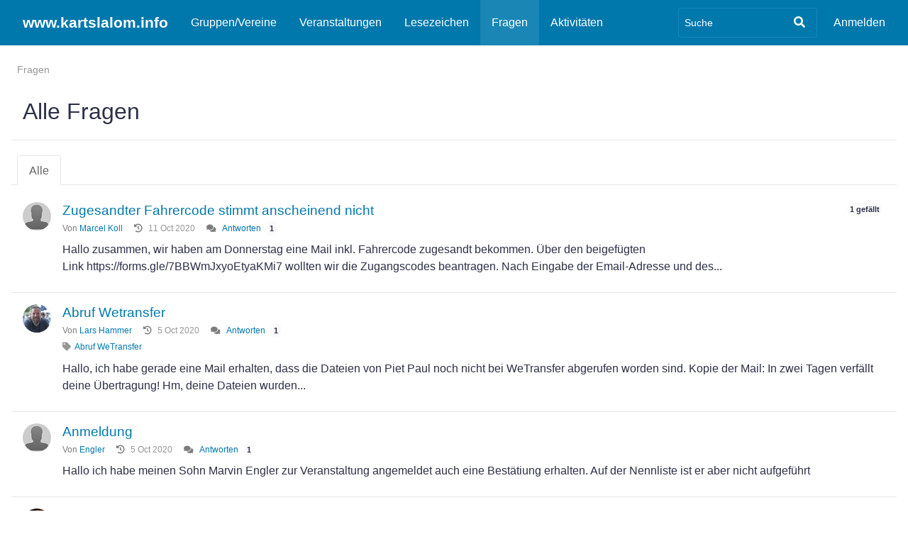

--- FILE ---
content_type: text/html; charset=UTF-8
request_url: https://www.kartslalom.info/questions/all?offset=10
body_size: 6827
content:
<!DOCTYPE html>
<html xmlns="http://www.w3.org/1999/xhtml" xml:lang="de" lang="de"><head><title>Alle Fragen : www.kartslalom.info</title><meta http-equiv="Content-Type" content="text/html; charset=utf-8"><meta name="description" content="Wir wollen auf diesen Seiten Slalomfahrer, Vereine, Hersteller und Veranstalter zusammen bringen."><meta name="viewport" content="width=device-width, initial-scale=1.0, maximum-scale=1.0, user-scalable=0"><meta name="mobile-web-app-capable" content="yes"><meta name="apple-mobile-web-app-capable" content="yes"><link rel="alternative" type="application/rss+xml" title="RSS" href="https://www.kartslalom.info/questions/all?offset=10&amp;view=rss"><link rel="apple-touch-icon" href="https://www.kartslalom.info/cache/1644918657/default/favicon_override/favicon-128.png"><link rel="icon" href="https://www.kartslalom.info/cache/1644918657/default/favicon_override/favicon.ico"><link rel="icon" sizes="16x16 32x32 48x48 64x64 128x128" type="image/svg+xml" href="https://www.kartslalom.info/cache/1644918657/default/favicon_override/favicon.svg"><link rel="icon" sizes="16x16" type="image/png" href="https://www.kartslalom.info/cache/1644918657/default/favicon_override/favicon-16.png"><link rel="icon" sizes="32x32" type="image/png" href="https://www.kartslalom.info/cache/1644918657/default/favicon_override/favicon-32.png"><link rel="icon" sizes="64x64" type="image/png" href="https://www.kartslalom.info/cache/1644918657/default/favicon_override/favicon-64.png"><link rel="icon" sizes="128x128" type="image/png" href="https://www.kartslalom.info/cache/1644918657/default/favicon_override/favicon-128.png"><link rel="manifest" href="https://www.kartslalom.info/cache/1644918657/default/resources/manifest.json"><link rel="stylesheet" href="https://www.kartslalom.info/cache/1644918657/default/font-awesome/css/all.min.css"><link rel="stylesheet" href="https://www.kartslalom.info/cache/1644918657/default/elgg.css"><script>
		require = function () {
		// handled in the view "elgg.js"
		_require_queue.push(arguments);
	};
	_require_queue = [];
</script>
</head><body><div class="elgg-page elgg-page-default"><div class="elgg-page-section elgg-page-messages"><div class="elgg-inner"><ul class="elgg-system-messages"><li class="hidden"></li></ul></div></div><div class="elgg-page-section elgg-page-topbar"><div class="elgg-inner">
<div class="elgg-nav-logo">
	<h1 class="elgg-heading-site"><a href="https://www.kartslalom.info/" class="elgg-anchor"><span class="elgg-anchor-label">www.kartslalom.info</span></a></h1></div>

<div id="login-dropdown">
	<a href="https://www.kartslalom.info/login#login-dropdown-box" rel="popup" data-position="{&quot;my&quot;:&quot;right top&quot;,&quot;at&quot;:&quot;right bottom&quot;}" class="elgg-anchor"><span class="elgg-anchor-label">Anmelden</span></a><div id="login-dropdown-box" class="elgg-module elgg-module-dropdown"><div class="elgg-body"><form method="post" action="https://www.kartslalom.info/action/login" class="elgg-form elgg-form-login elgg-js-ajax-form" enctype="multipart/form-data"><fieldset><input name="__elgg_token" value="qr5grvrhw033Yj5XLJrg1A" type="hidden"><input name="__elgg_ts" value="1769261907" type="hidden"><div class="elgg-field elgg-field-required"><label for="elgg-field-cfizyl" class="elgg-field-label">Benutzername oder Email<span title="Erforderlich" class="elgg-required-indicator">&ast;</span></label><div class="elgg-field-input"><input value="" type="text" name="username" autofocus="autofocus" required="required" id="elgg-field-cfizyl" class="elgg-input-text"></div></div><div class="elgg-field elgg-field-required"><label for="elgg-field-6hwfnt" class="elgg-field-label">Passwort<span title="Erforderlich" class="elgg-required-indicator">&ast;</span></label><div class="elgg-field-input"><input autocapitalize="off" autocorrect="off" type="password" name="password" required="required" autocomplete="current-password" id="elgg-field-6hwfnt" class="elgg-input-password"></div></div><input name="returntoreferer" value="true" type="hidden"><div class="elgg-foot elgg-form-footer">	<div class="elgg-foot">
		<div class="elgg-level">
			<label class="float-alt">
				<input type="checkbox" name="persistent" value="true"/>
				Merken			</label>

			<button value="Anmelden" type="submit" class="elgg-button elgg-button-submit"><span class="elgg-button-label">Anmelden</span></button>		</div>
		<nav class="elgg-menu-container elgg-menu-login-container" data-menu-name="login"><ul class="elgg-menu elgg-menu-login elgg-menu-login-default" data-menu-section="default"><li data-menu-item="forgotpassword" class="elgg-menu-item-forgotpassword "><a href="https://www.kartslalom.info/forgotpassword" class="elgg-anchor elgg-menu-content forgot_link"><span class="elgg-anchor-label">Neues Passwort</span></a></li></ul></nav>	</div>
</div></fieldset></form></div></div></div>

<div class="elgg-nav-button">
	<span></span>
	<span></span>
	<span></span>
</div>

<div class="elgg-nav-collapse">
	<div class="elgg-nav-search"><form method="get" action="https://www.kartslalom.info/search" class="elgg-form elgg-search elgg-form-search elgg-form-prevent-double-submit"><fieldset><div class="elgg-field elgg-field-required"><div class="elgg-field-input"><input value="" type="text" class="elgg-input-text search-input" size="21" name="q" autocapitalize="off" autocorrect="off" required="required" placeholder="Suche" id="elgg-field-5e3hq4"></div></div><div class="elgg-field"><div class="elgg-field-input"><button value="&lt;span class=&quot;elgg-icon elgg-icon-search fas fa-search&quot;&gt;&lt;/span&gt;" id="elgg-field-7qle0f" type="submit" class="elgg-button elgg-button-submit"><span class="elgg-button-label"><span class="elgg-icon elgg-icon-search fas fa-search"></span></span></button></div></div><input name="search_type" value="all" type="hidden"></fieldset></form></div><nav class="elgg-menu-container elgg-menu-site-container" data-menu-name="site"><ul class="elgg-menu elgg-menu-site elgg-menu-site-default" data-menu-section="default"><li data-menu-item="groups" class="elgg-menu-item-groups "><a href="https://www.kartslalom.info/groups/all" class="elgg-anchor elgg-menu-content"><span class="elgg-icon elgg-icon-users elgg-anchor-icon fas fa-users"></span><span class="elgg-anchor-label">Gruppen/Vereine</span></a></li>
<li data-menu-item="event" class="elgg-menu-item-event "><a href="https://www.kartslalom.info/event" class="elgg-anchor elgg-menu-content"><span class="elgg-icon elgg-icon-calendar-alt elgg-anchor-icon fas fa-calendar-alt"></span><span class="elgg-anchor-label">Veranstaltungen</span></a></li>
<li data-menu-item="bookmarks" class="elgg-menu-item-bookmarks "><a href="https://www.kartslalom.info/bookmarks" class="elgg-anchor elgg-menu-content"><span class="elgg-icon elgg-icon-bookmark-o elgg-anchor-icon far fa-bookmark"></span><span class="elgg-anchor-label">Lesezeichen</span></a></li>
<li data-menu-item="questions" class="elgg-menu-item-questions  elgg-state-selected"><a href="https://www.kartslalom.info/questions/all" class="elgg-anchor elgg-menu-content"><span class="elgg-icon elgg-icon-question elgg-anchor-icon fas fa-question"></span><span class="elgg-anchor-label">Fragen</span></a></li>
<li data-menu-item="activity" class="elgg-menu-item-activity "><a href="https://www.kartslalom.info/activity" class="elgg-anchor elgg-menu-content"><span class="elgg-icon elgg-icon-clock-o elgg-anchor-icon far fa-clock"></span><span class="elgg-anchor-label">Aktivitäten</span></a></li></ul></nav></div>
</div></div><div class="elgg-page-section elgg-page-body"><div class="elgg-inner"><div class="elgg-layout clearfix elgg-layout-one-column"><div class="elgg-layout-breadcrumbs clearfix">
	<nav class="elgg-menu-container elgg-menu-breadcrumbs-container" data-menu-name="breadcrumbs"><ul class="elgg-menu elgg-menu-breadcrumbs elgg-breadcrumbs elgg-menu-hz elgg-menu-breadcrumbs-default" data-menu-section="default"><li data-menu-item="0" class="elgg-menu-item-0  elgg-state-selected"><a href="https://www.kartslalom.info/questions/all" class="elgg-anchor elgg-menu-content"><span class="elgg-anchor-label">Fragen</span></a></li></ul></nav></div>

<div class="elgg-head elgg-layout-header">
	<h2 class="elgg-heading-main">Alle Fragen</h2></div>
<div class="elgg-layout-columns">
<div class="elgg-main elgg-body elgg-layout-body clearfix">
	<div class="elgg-layout-filter clearfix">
	<nav class="elgg-menu-container elgg-menu-filter-questions-container" data-menu-name="filter:questions"><ul class="elgg-menu elgg-menu-filter-questions elgg-menu-filter elgg-menu-filter-questions-default" data-menu-section="default"><li data-menu-item="all" class="elgg-menu-item-all  elgg-state-selected"><a href="https://www.kartslalom.info/questions/all" class="elgg-anchor elgg-menu-content"><span class="elgg-anchor-label">Alle</span></a></li></ul></nav></div>
<div class="elgg-layout-content clearfix">
	<ul class="elgg-list elgg-list-entity"><li class="elgg-item elgg-item-object elgg-item-object-question" id="elgg-object-678"><div data-guid="678" class="elgg-image-block clearfix"><div class="elgg-image"><div class="elgg-avatar elgg-avatar-small elgg-avatar-menu"><ul rel="A6IbFFcy0FQY9Yzh61Bl5gQaOp6k3psfMSH8M2gWpY0" class="elgg-menu elgg-menu-hover" data-menu-placeholder="1" data-elgg-menu-data="{&quot;g&quot;:442,&quot;pog&quot;:0,&quot;c&quot;:[&quot;questions&quot;],&quot;m&quot;:&quot;A6IbFFcy0FQY9Yzh61Bl5gQaOp6k3psfMSH8M2gWpY0&quot;,&quot;i&quot;:[]}"></ul><a href="https://www.kartslalom.info/profile/sabine" class="elgg-anchor"><span class="elgg-anchor-label"><img src="https://www.kartslalom.info/cache/1644918657/default/icon/user/default/small.gif" alt="Marcel Koll" title="Marcel Koll"></span></a></div></div><div class="elgg-body"><div class="elgg-listing-summary-metadata"><nav class="elgg-menu-container elgg-menu-social-container" data-menu-name="social"><ul class="elgg-menu elgg-menu-social elgg-menu-hz elgg-menu-social-default" data-menu-section="default"><li data-menu-item="likes_count" class="elgg-menu-item-likes-count "><a href="#" title="Nachschauen, wem das gefällt" data-likes-guid="678" data-colorbox-opts="{&quot;maxHeight&quot;:&quot;85%&quot;,&quot;href&quot;:&quot;https:\/\/www.kartslalom.info\/ajax\/view\/likes\/popup?guid=678&quot;}" class="elgg-anchor elgg-menu-content elgg-lightbox"><span class="elgg-badge">1 gefällt</span></a></li></ul></nav></div><h3 class="elgg-listing-summary-title"><a href="https://www.kartslalom.info/questions/view/678/zugesandter-fahrercode-stimmt-anscheinend-nicht" class="elgg-anchor"><span class="elgg-anchor-label">Zugesandter Fahrercode stimmt anscheinend nicht</span></a></h3><div class="elgg-listing-summary-subtitle elgg-subtext"><div class="elgg-listing-imprint"><span class="elgg-listing-byline">Von <a href="https://www.kartslalom.info/profile/sabine" class="elgg-anchor"><span class="elgg-anchor-label">Marcel Koll</span></a></span><span class="elgg-listing-time"><span class="elgg-icon elgg-icon-history fas fa-history"></span><time title="11 October 2020 @  5:58pm" datetime="2020-10-11T17:58:05+02:00">11 Oct 2020</time></span><span><span class="elgg-icon elgg-icon-comments fas fa-comments"></span><a href="https://www.kartslalom.info/questions/view/678/zugesandter-fahrercode-stimmt-anscheinend-nicht#question-answers" class="elgg-anchor"><span class="elgg-anchor-label">Antworten</span><span class="elgg-badge">1</span></a></span></div></div><div class="elgg-listing-summary-content elgg-content">Hallo zusammen,

wir haben am Donnerstag eine Mail inkl. Fahrercode zugesandt bekommen. Über den beigefügten Link&nbsp;https://forms.gle/7BBWmJxyoEtyaKMi7&nbsp;wollten wir die Zugangscodes beantragen. Nach Eingabe der Email-Adresse und des...</div></div></div></li><li class="elgg-item elgg-item-object elgg-item-object-question" id="elgg-object-638"><div data-guid="638" class="elgg-image-block clearfix"><div class="elgg-image"><div class="elgg-avatar elgg-avatar-small elgg-avatar-menu"><ul rel="nDAIRlqZXEoYbeckvb4MNyiczvUanu2q-ZccjfH-FOI" class="elgg-menu elgg-menu-hover" data-menu-placeholder="1" data-elgg-menu-data="{&quot;g&quot;:435,&quot;pog&quot;:0,&quot;c&quot;:[&quot;questions&quot;],&quot;m&quot;:&quot;nDAIRlqZXEoYbeckvb4MNyiczvUanu2q-ZccjfH-FOI&quot;,&quot;i&quot;:[]}"></ul><a href="https://www.kartslalom.info/profile/lhammer" class="elgg-anchor"><span class="elgg-anchor-label"><img src="https://www.kartslalom.info/serve-file/e0/l1600627999/di/c0/yy1djMNZThNYPKBbK4zE8FLsuB9yRquJihq3dmYl4g8/1/435/profile/435small.jpg" alt="Lars Hammer" title="Lars Hammer"></span></a></div></div><div class="elgg-body"><div class="elgg-listing-summary-metadata"><nav class="elgg-menu-container elgg-menu-social-container" data-menu-name="social"><ul class="elgg-menu elgg-menu-social elgg-menu-hz elgg-menu-social-default" data-menu-section="default"><li data-menu-item="likes_count" class="elgg-menu-item-likes-count hidden "><a href="#" title="Nachschauen, wem das gefällt" data-likes-guid="638" data-colorbox-opts="{&quot;maxHeight&quot;:&quot;85%&quot;,&quot;href&quot;:&quot;https:\/\/www.kartslalom.info\/ajax\/view\/likes\/popup?guid=638&quot;}" class="elgg-anchor elgg-menu-content elgg-lightbox"><span class="elgg-badge">0 gefällt</span></a></li></ul></nav></div><h3 class="elgg-listing-summary-title"><a href="https://www.kartslalom.info/questions/view/638/abruf-wetransfer" class="elgg-anchor"><span class="elgg-anchor-label">Abruf Wetransfer</span></a></h3><div class="elgg-listing-summary-subtitle elgg-subtext"><div class="elgg-listing-imprint"><span class="elgg-listing-byline">Von <a href="https://www.kartslalom.info/profile/lhammer" class="elgg-anchor"><span class="elgg-anchor-label">Lars Hammer</span></a></span><span class="elgg-listing-time"><span class="elgg-icon elgg-icon-history fas fa-history"></span><time title=" 5 October 2020 @ 10:14am" datetime="2020-10-05T10:14:49+02:00"> 5 Oct 2020</time></span><span><span class="elgg-icon elgg-icon-comments fas fa-comments"></span><a href="https://www.kartslalom.info/questions/view/638/abruf-wetransfer#question-answers" class="elgg-anchor"><span class="elgg-anchor-label">Antworten</span><span class="elgg-badge">1</span></a></span></div></div><div class="elgg-tags"><span class="elgg-icon elgg-icon-tag fas fa-tag"></span><span class="elgg-tag"><a value="Abruf WeTransfer" href="https://www.kartslalom.info/search?q=Abruf+WeTransfer" rel="tag" class="elgg-anchor"><span class="elgg-anchor-label">Abruf WeTransfer</span></a></span></div><div class="elgg-listing-summary-content elgg-content">Hallo,

ich habe gerade eine Mail erhalten, dass die Dateien von Piet Paul noch nicht bei WeTransfer abgerufen worden sind. Kopie der Mail:


	
		
			In zwei Tagen verfällt deine Übertragung!
		
		
			
			Hm, deine Dateien wurden...</div></div></div></li><li class="elgg-item elgg-item-object elgg-item-object-question" id="elgg-object-634"><div data-guid="634" class="elgg-image-block clearfix"><div class="elgg-image"><div class="elgg-avatar elgg-avatar-small elgg-avatar-menu"><ul rel="wOLGytArux7PkR2iOMNVzjxRJqhKS-F-3H0V-BNrJ7M" class="elgg-menu elgg-menu-hover" data-menu-placeholder="1" data-elgg-menu-data="{&quot;g&quot;:607,&quot;pog&quot;:0,&quot;c&quot;:[&quot;questions&quot;],&quot;m&quot;:&quot;wOLGytArux7PkR2iOMNVzjxRJqhKS-F-3H0V-BNrJ7M&quot;,&quot;i&quot;:[]}"></ul><a href="https://www.kartslalom.info/profile/nicoleengler55" class="elgg-anchor"><span class="elgg-anchor-label"><img src="https://www.kartslalom.info/cache/1644918657/default/icon/user/default/small.gif" alt="Engler" title="Engler"></span></a></div></div><div class="elgg-body"><div class="elgg-listing-summary-metadata"><nav class="elgg-menu-container elgg-menu-social-container" data-menu-name="social"><ul class="elgg-menu elgg-menu-social elgg-menu-hz elgg-menu-social-default" data-menu-section="default"><li data-menu-item="likes_count" class="elgg-menu-item-likes-count hidden "><a href="#" title="Nachschauen, wem das gefällt" data-likes-guid="634" data-colorbox-opts="{&quot;maxHeight&quot;:&quot;85%&quot;,&quot;href&quot;:&quot;https:\/\/www.kartslalom.info\/ajax\/view\/likes\/popup?guid=634&quot;}" class="elgg-anchor elgg-menu-content elgg-lightbox"><span class="elgg-badge">0 gefällt</span></a></li></ul></nav></div><h3 class="elgg-listing-summary-title"><a href="https://www.kartslalom.info/questions/view/634/anmeldung" class="elgg-anchor"><span class="elgg-anchor-label">Anmeldung</span></a></h3><div class="elgg-listing-summary-subtitle elgg-subtext"><div class="elgg-listing-imprint"><span class="elgg-listing-byline">Von <a href="https://www.kartslalom.info/profile/nicoleengler55" class="elgg-anchor"><span class="elgg-anchor-label">Engler</span></a></span><span class="elgg-listing-time"><span class="elgg-icon elgg-icon-history fas fa-history"></span><time title=" 5 October 2020 @  9:06am" datetime="2020-10-05T09:06:48+02:00"> 5 Oct 2020</time></span><span><span class="elgg-icon elgg-icon-comments fas fa-comments"></span><a href="https://www.kartslalom.info/questions/view/634/anmeldung#question-answers" class="elgg-anchor"><span class="elgg-anchor-label">Antworten</span><span class="elgg-badge">1</span></a></span></div></div><div class="elgg-listing-summary-content elgg-content">Hallo ich habe meinen Sohn Marvin Engler zur Veranstaltung angemeldet auch eine Bestätiung erhalten. Auf der Nennliste ist er aber nicht aufgeführt

&nbsp;</div></div></div></li><li class="elgg-item elgg-item-object elgg-item-object-question" id="elgg-object-629"><div data-guid="629" class="elgg-image-block clearfix"><div class="elgg-image"><div class="elgg-avatar elgg-avatar-small elgg-avatar-menu"><ul rel="RKZRcT8oIBIDR4-L1I3oLZ2vIZtzAxsWxSdUT6AxWrI" class="elgg-menu elgg-menu-hover" data-menu-placeholder="1" data-elgg-menu-data="{&quot;g&quot;:626,&quot;pog&quot;:0,&quot;c&quot;:[&quot;questions&quot;],&quot;m&quot;:&quot;RKZRcT8oIBIDR4-L1I3oLZ2vIZtzAxsWxSdUT6AxWrI&quot;,&quot;i&quot;:[]}"></ul><a href="https://www.kartslalom.info/profile/stefanz79" class="elgg-anchor"><span class="elgg-anchor-label"><img src="https://www.kartslalom.info/serve-file/e0/l1603567478/di/c0/NAtfoUw1vn9aFEdb5PKTkD-PSd7No5v-n1HxXhSkS0w/1/626/profile/626small.jpg" alt="Max Zimmermann" title="Max Zimmermann"></span></a></div></div><div class="elgg-body"><div class="elgg-listing-summary-metadata"><nav class="elgg-menu-container elgg-menu-social-container" data-menu-name="social"><ul class="elgg-menu elgg-menu-social elgg-menu-hz elgg-menu-social-default" data-menu-section="default"><li data-menu-item="likes_count" class="elgg-menu-item-likes-count hidden "><a href="#" title="Nachschauen, wem das gefällt" data-likes-guid="629" data-colorbox-opts="{&quot;maxHeight&quot;:&quot;85%&quot;,&quot;href&quot;:&quot;https:\/\/www.kartslalom.info\/ajax\/view\/likes\/popup?guid=629&quot;}" class="elgg-anchor elgg-menu-content elgg-lightbox"><span class="elgg-badge">0 gefällt</span></a></li></ul></nav></div><h3 class="elgg-listing-summary-title"><a href="https://www.kartslalom.info/questions/view/629/wo-finde-ich-die-bankdaten-oder-paypal-adresse-zum-uberweisen-des-nenngeldes" class="elgg-anchor"><span class="elgg-anchor-label">Wo finde ich die Bankdaten oder Paypal Adresse zum überweisen des Nenngeldes?</span></a></h3><div class="elgg-listing-summary-subtitle elgg-subtext"><div class="elgg-listing-imprint"><span class="elgg-listing-byline">Von <a href="https://www.kartslalom.info/profile/stefanz79" class="elgg-anchor"><span class="elgg-anchor-label">Max Zimmermann</span></a></span><span class="elgg-listing-time"><span class="elgg-icon elgg-icon-history fas fa-history"></span><time title=" 4 October 2020 @  7:13pm" datetime="2020-10-04T19:13:32+02:00"> 4 Oct 2020</time></span><span><span class="elgg-icon elgg-icon-comments fas fa-comments"></span><a href="https://www.kartslalom.info/questions/view/629/wo-finde-ich-die-bankdaten-oder-paypal-adresse-zum-uberweisen-des-nenngeldes#question-answers" class="elgg-anchor"><span class="elgg-anchor-label">Antworten</span><span class="elgg-badge">1</span></a></span></div></div></div></div></li><li class="elgg-item elgg-item-object elgg-item-object-question" id="elgg-object-606"><div data-guid="606" class="elgg-image-block clearfix"><div class="elgg-image"><div class="elgg-avatar elgg-avatar-small elgg-avatar-menu"><ul rel="AAdSdixAtg0b_cORx0i4jud5CsK34u9CpEqRi9ozXHY" class="elgg-menu elgg-menu-hover" data-menu-placeholder="1" data-elgg-menu-data="{&quot;g&quot;:328,&quot;pog&quot;:0,&quot;c&quot;:[&quot;questions&quot;],&quot;m&quot;:&quot;AAdSdixAtg0b_cORx0i4jud5CsK34u9CpEqRi9ozXHY&quot;,&quot;i&quot;:[]}"></ul><a href="https://www.kartslalom.info/profile/julian.friemelt" class="elgg-anchor"><span class="elgg-anchor-label"><img src="https://www.kartslalom.info/serve-file/e0/l1600689992/di/c0/9eHlWbDDtYHHLlYZNqqfZqwcF-YRbw0ZdRQl9SKwBvI/1/328/profile/328small.jpg" alt="Julian Friemelt" title="Julian Friemelt"></span></a></div></div><div class="elgg-body"><div class="elgg-listing-summary-metadata"><nav class="elgg-menu-container elgg-menu-social-container" data-menu-name="social"><ul class="elgg-menu elgg-menu-social elgg-menu-hz elgg-menu-social-default" data-menu-section="default"><li data-menu-item="likes_count" class="elgg-menu-item-likes-count hidden "><a href="#" title="Nachschauen, wem das gefällt" data-likes-guid="606" data-colorbox-opts="{&quot;maxHeight&quot;:&quot;85%&quot;,&quot;href&quot;:&quot;https:\/\/www.kartslalom.info\/ajax\/view\/likes\/popup?guid=606&quot;}" class="elgg-anchor elgg-menu-content elgg-lightbox"><span class="elgg-badge">0 gefällt</span></a></li></ul></nav></div><h3 class="elgg-listing-summary-title"><a href="https://www.kartslalom.info/questions/view/606/geschwisterkind" class="elgg-anchor"><span class="elgg-anchor-label">Geschwisterkind</span></a></h3><div class="elgg-listing-summary-subtitle elgg-subtext"><div class="elgg-listing-imprint"><span class="elgg-listing-byline">Von <a href="https://www.kartslalom.info/profile/julian.friemelt" class="elgg-anchor"><span class="elgg-anchor-label">Julian Friemelt</span></a></span><span class="elgg-listing-time"><span class="elgg-icon elgg-icon-history fas fa-history"></span><time title="30 September 2020 @  3:34pm" datetime="2020-09-30T15:34:21+02:00">30 Sep 2020</time></span></div></div><div class="elgg-listing-summary-content elgg-content">Hallo, eine Frage bzw. Bitte habe ich noch bezüglich der Begleitpersonen. Wir reisen als Familie nach Bensheim. D.h. Vater ( Trainer AK 3+5 ), Mutter ( Betreuerin AK 3+5 ) Kevin ( Fahrer AK5 / Jahrgang 2004 ) und Julian ( Fahrer AK3 ). Ist es...</div></div></div></li><li class="elgg-item elgg-item-object elgg-item-object-question" id="elgg-object-601"><div data-guid="601" class="elgg-image-block clearfix"><div class="elgg-image"><div class="elgg-avatar elgg-avatar-small elgg-avatar-menu"><ul rel="swzm-De_RuGhMD_j0uLP2KMGuJtaM8bfThUgOIl9Iqs" class="elgg-menu elgg-menu-hover" data-menu-placeholder="1" data-elgg-menu-data="{&quot;g&quot;:537,&quot;pog&quot;:0,&quot;c&quot;:[&quot;questions&quot;],&quot;m&quot;:&quot;swzm-De_RuGhMD_j0uLP2KMGuJtaM8bfThUgOIl9Iqs&quot;,&quot;i&quot;:[]}"></ul><a href="https://www.kartslalom.info/profile/feuchter.thomas" class="elgg-anchor"><span class="elgg-anchor-label"><img src="https://www.kartslalom.info/cache/1644918657/default/icon/user/default/small.gif" alt="Feuchter Luca" title="Feuchter Luca"></span></a></div></div><div class="elgg-body"><div class="elgg-listing-summary-metadata"><nav class="elgg-menu-container elgg-menu-social-container" data-menu-name="social"><ul class="elgg-menu elgg-menu-social elgg-menu-hz elgg-menu-social-default" data-menu-section="default"><li data-menu-item="likes_count" class="elgg-menu-item-likes-count hidden "><a href="#" title="Nachschauen, wem das gefällt" data-likes-guid="601" data-colorbox-opts="{&quot;maxHeight&quot;:&quot;85%&quot;,&quot;href&quot;:&quot;https:\/\/www.kartslalom.info\/ajax\/view\/likes\/popup?guid=601&quot;}" class="elgg-anchor elgg-menu-content elgg-lightbox"><span class="elgg-badge">0 gefällt</span></a></li></ul></nav></div><h3 class="elgg-listing-summary-title"><a href="https://www.kartslalom.info/questions/view/601/vorname-falsch-in-der-nennung-eingetragen" class="elgg-anchor"><span class="elgg-anchor-label">Vorname Falsch in der Nennung eingetragen</span></a></h3><div class="elgg-listing-summary-subtitle elgg-subtext"><div class="elgg-listing-imprint"><span class="elgg-listing-byline">Von <a href="https://www.kartslalom.info/profile/feuchter.thomas" class="elgg-anchor"><span class="elgg-anchor-label">Feuchter Luca</span></a></span><span class="elgg-listing-time"><span class="elgg-icon elgg-icon-history fas fa-history"></span><time title="29 September 2020 @  7:20pm" datetime="2020-09-29T19:20:29+02:00">29 Sep 2020</time></span><span><span class="elgg-icon elgg-icon-comments fas fa-comments"></span><a href="https://www.kartslalom.info/questions/view/601/vorname-falsch-in-der-nennung-eingetragen#question-answers" class="elgg-anchor"><span class="elgg-anchor-label">Antworten</span><span class="elgg-badge">1</span></a></span></div></div><div class="elgg-listing-summary-content elgg-content">Hallo, mir ist bei der Nennung ein Fehler im Vornamen passiert.

Lucs Feuchter müsste Luca Feuchter sein.

Wie kann ich das ändern?

Danke

&nbsp;</div></div></div></li><li class="elgg-item elgg-item-object elgg-item-object-question" id="elgg-object-574"><div data-guid="574" class="elgg-image-block clearfix"><div class="elgg-image"><div class="elgg-avatar elgg-avatar-small elgg-avatar-menu"><ul rel="o9IASG9YEavDXEpM3YbNd9_phgqtELZrBA0rgGPCUvM" class="elgg-menu elgg-menu-hover" data-menu-placeholder="1" data-elgg-menu-data="{&quot;g&quot;:573,&quot;pog&quot;:0,&quot;c&quot;:[&quot;questions&quot;],&quot;m&quot;:&quot;o9IASG9YEavDXEpM3YbNd9_phgqtELZrBA0rgGPCUvM&quot;,&quot;i&quot;:[]}"></ul><a href="https://www.kartslalom.info/profile/johgammer" class="elgg-anchor"><span class="elgg-anchor-label"><img src="https://www.kartslalom.info/cache/1644918657/default/icon/user/default/small.gif" alt="Johannes" title="Johannes"></span></a></div></div><div class="elgg-body"><div class="elgg-listing-summary-metadata"><nav class="elgg-menu-container elgg-menu-social-container" data-menu-name="social"><ul class="elgg-menu elgg-menu-social elgg-menu-hz elgg-menu-social-default" data-menu-section="default"><li data-menu-item="likes_count" class="elgg-menu-item-likes-count hidden "><a href="#" title="Nachschauen, wem das gefällt" data-likes-guid="574" data-colorbox-opts="{&quot;maxHeight&quot;:&quot;85%&quot;,&quot;href&quot;:&quot;https:\/\/www.kartslalom.info\/ajax\/view\/likes\/popup?guid=574&quot;}" class="elgg-anchor elgg-menu-content elgg-lightbox"><span class="elgg-badge">0 gefällt</span></a></li></ul></nav></div><h3 class="elgg-listing-summary-title"><a href="https://www.kartslalom.info/questions/view/574/livestream-und-sportlicher-aspekt-fraglich" class="elgg-anchor"><span class="elgg-anchor-label">Livestream und Sportlicher Aspekt fraglich.</span></a></h3><div class="elgg-listing-summary-subtitle elgg-subtext"><div class="elgg-listing-imprint"><span class="elgg-listing-byline">Von <a href="https://www.kartslalom.info/profile/johgammer" class="elgg-anchor"><span class="elgg-anchor-label">Johannes</span></a></span><span class="elgg-listing-time"><span class="elgg-icon elgg-icon-history fas fa-history"></span><time title="29 September 2020 @  1:24pm" datetime="2020-09-29T13:24:24+02:00">29 Sep 2020</time></span><span><span class="elgg-icon elgg-icon-comments fas fa-comments"></span><a href="https://www.kartslalom.info/questions/view/574/livestream-und-sportlicher-aspekt-fraglich#question-answers" class="elgg-anchor"><span class="elgg-anchor-label">Antworten</span><span class="elgg-badge">2</span></a></span></div></div><div class="elgg-listing-summary-content elgg-content">1.Wo wird denn der Livestream alles gezeigt? (Youtube, Twitch, etc.) und werden mehrere Blickwinkel zu sehen sein oder eine Feste Kamera installiert sein?

2. Inwiefern liegt denn der Faktor auch auf dem sportlichen Wettkampf denn viele Aspekte...</div></div></div></li><li class="elgg-item elgg-item-object elgg-item-object-question" id="elgg-object-572"><div data-guid="572" class="elgg-image-block clearfix"><div class="elgg-image"><div class="elgg-avatar elgg-avatar-small elgg-avatar-menu"><ul rel="2sVfT6xwi7N1F0V2LJjL74UKwklHohXp-afKNKWWDzQ" class="elgg-menu elgg-menu-hover" data-menu-placeholder="1" data-elgg-menu-data="{&quot;g&quot;:429,&quot;pog&quot;:0,&quot;c&quot;:[&quot;questions&quot;],&quot;m&quot;:&quot;2sVfT6xwi7N1F0V2LJjL74UKwklHohXp-afKNKWWDzQ&quot;,&quot;i&quot;:[]}"></ul><a href="https://www.kartslalom.info/profile/Dahl-Annweiler" class="elgg-anchor"><span class="elgg-anchor-label"><img src="https://www.kartslalom.info/cache/1644918657/default/icon/user/default/small.gif" alt="Jürgen Dahl" title="Jürgen Dahl"></span></a></div></div><div class="elgg-body"><div class="elgg-listing-summary-metadata"><nav class="elgg-menu-container elgg-menu-social-container" data-menu-name="social"><ul class="elgg-menu elgg-menu-social elgg-menu-hz elgg-menu-social-default" data-menu-section="default"><li data-menu-item="likes_count" class="elgg-menu-item-likes-count hidden "><a href="#" title="Nachschauen, wem das gefällt" data-likes-guid="572" data-colorbox-opts="{&quot;maxHeight&quot;:&quot;85%&quot;,&quot;href&quot;:&quot;https:\/\/www.kartslalom.info\/ajax\/view\/likes\/popup?guid=572&quot;}" class="elgg-anchor elgg-menu-content elgg-lightbox"><span class="elgg-badge">0 gefällt</span></a></li></ul></nav></div><h3 class="elgg-listing-summary-title"><a href="https://www.kartslalom.info/questions/view/572/[base64]" class="elgg-anchor"><span class="elgg-anchor-label">Liebes Orga-Team, in den Teilnahmebestätigungs-Mails meiner Fahrer fehlt der Link zum...</span></a></h3><div class="elgg-listing-summary-subtitle elgg-subtext"><div class="elgg-listing-imprint"><span class="elgg-listing-byline">Von <a href="https://www.kartslalom.info/profile/Dahl-Annweiler" class="elgg-anchor"><span class="elgg-anchor-label">Jürgen Dahl</span></a></span><span class="elgg-listing-time"><span class="elgg-icon elgg-icon-history fas fa-history"></span><time title="29 September 2020 @  1:07pm" datetime="2020-09-29T13:07:36+02:00">29 Sep 2020</time></span><span><span class="elgg-icon elgg-icon-comments fas fa-comments"></span><a href="https://www.kartslalom.info/questions/view/572/[base64]#question-answers" class="elgg-anchor"><span class="elgg-anchor-label">Antworten</span><span class="elgg-badge">1</span></a></span></div></div></div></div></li><li class="elgg-item elgg-item-object elgg-item-object-question" id="elgg-object-555"><div data-guid="555" class="elgg-image-block clearfix"><div class="elgg-image"><div class="elgg-avatar elgg-avatar-small elgg-avatar-menu"><ul rel="nDAIRlqZXEoYbeckvb4MNyiczvUanu2q-ZccjfH-FOI" class="elgg-menu elgg-menu-hover" data-menu-placeholder="1" data-elgg-menu-data="{&quot;g&quot;:435,&quot;pog&quot;:0,&quot;c&quot;:[&quot;questions&quot;],&quot;m&quot;:&quot;nDAIRlqZXEoYbeckvb4MNyiczvUanu2q-ZccjfH-FOI&quot;,&quot;i&quot;:[]}"></ul><a href="https://www.kartslalom.info/profile/lhammer" class="elgg-anchor"><span class="elgg-anchor-label"><img src="https://www.kartslalom.info/serve-file/e0/l1600627999/di/c0/yy1djMNZThNYPKBbK4zE8FLsuB9yRquJihq3dmYl4g8/1/435/profile/435small.jpg" alt="Lars Hammer" title="Lars Hammer"></span></a></div></div><div class="elgg-body"><div class="elgg-listing-summary-metadata"><nav class="elgg-menu-container elgg-menu-social-container" data-menu-name="social"><ul class="elgg-menu elgg-menu-social elgg-menu-hz elgg-menu-social-default" data-menu-section="default"><li data-menu-item="likes_count" class="elgg-menu-item-likes-count hidden "><a href="#" title="Nachschauen, wem das gefällt" data-likes-guid="555" data-colorbox-opts="{&quot;maxHeight&quot;:&quot;85%&quot;,&quot;href&quot;:&quot;https:\/\/www.kartslalom.info\/ajax\/view\/likes\/popup?guid=555&quot;}" class="elgg-anchor elgg-menu-content elgg-lightbox"><span class="elgg-badge">0 gefällt</span></a></li></ul></nav></div><h3 class="elgg-listing-summary-title"><a href="https://www.kartslalom.info/questions/view/555/link-fur-foto-und-video" class="elgg-anchor"><span class="elgg-anchor-label">Link für Foto und Video</span></a></h3><div class="elgg-listing-summary-subtitle elgg-subtext"><div class="elgg-listing-imprint"><span class="elgg-listing-byline">Von <a href="https://www.kartslalom.info/profile/lhammer" class="elgg-anchor"><span class="elgg-anchor-label">Lars Hammer</span></a></span><span class="elgg-listing-time"><span class="elgg-icon elgg-icon-history fas fa-history"></span><time title="28 September 2020 @  6:36pm" datetime="2020-09-28T18:36:55+02:00">28 Sep 2020</time></span><span><span class="elgg-icon elgg-icon-comments fas fa-comments"></span><a href="https://www.kartslalom.info/questions/view/555/link-fur-foto-und-video#question-answers" class="elgg-anchor"><span class="elgg-anchor-label">Antworten</span><span class="elgg-badge">2</span></a></span></div></div><div class="elgg-listing-summary-content elgg-content">Hallo&nbsp;

ich habe mit meinem Sohn schon den Fragebogen ausgefüllt und wenn man auf weiter ging, dann war da wo man das Foto und Video hinschicken soll. Leider da wir beides nicht sofort zur Hand hatten sind wir rausgegangen. Könnt ihr bitte...</div></div></div></li><li class="elgg-item elgg-item-object elgg-item-object-question" id="elgg-object-531"><div data-guid="531" class="elgg-image-block clearfix"><div class="elgg-image"><div class="elgg-avatar elgg-avatar-small elgg-avatar-menu"><ul rel="FpwjiyPzsw8PShrHVnmn7MT5RwS8ho478PEdBEc5tVQ" class="elgg-menu elgg-menu-hover" data-menu-placeholder="1" data-elgg-menu-data="{&quot;g&quot;:142,&quot;pog&quot;:0,&quot;c&quot;:[&quot;questions&quot;],&quot;m&quot;:&quot;FpwjiyPzsw8PShrHVnmn7MT5RwS8ho478PEdBEc5tVQ&quot;,&quot;i&quot;:[]}"></ul><a href="https://www.kartslalom.info/profile/t.b0" class="elgg-anchor"><span class="elgg-anchor-label"><img src="https://www.kartslalom.info/serve-file/e0/l1601763333/di/c0/lP4l14jxG8kctOZl4F2EbSZWdGpnK91l8Ei1kVctAdY/1/142/profile/142small.jpg" alt="Yannick Büchner" title="Yannick Büchner"></span></a></div></div><div class="elgg-body"><div class="elgg-listing-summary-metadata"><nav class="elgg-menu-container elgg-menu-social-container" data-menu-name="social"><ul class="elgg-menu elgg-menu-social elgg-menu-hz elgg-menu-social-default" data-menu-section="default"><li data-menu-item="likes_count" class="elgg-menu-item-likes-count hidden "><a href="#" title="Nachschauen, wem das gefällt" data-likes-guid="531" data-colorbox-opts="{&quot;maxHeight&quot;:&quot;85%&quot;,&quot;href&quot;:&quot;https:\/\/www.kartslalom.info\/ajax\/view\/likes\/popup?guid=531&quot;}" class="elgg-anchor elgg-menu-content elgg-lightbox"><span class="elgg-badge">0 gefällt</span></a></li></ul></nav></div><h3 class="elgg-listing-summary-title"><a href="https://www.kartslalom.info/questions/view/531/hallo-zusammen" class="elgg-anchor"><span class="elgg-anchor-label">Hallo zusammen!</span></a></h3><div class="elgg-listing-summary-subtitle elgg-subtext"><div class="elgg-listing-imprint"><span class="elgg-listing-byline">Von <a href="https://www.kartslalom.info/profile/t.b0" class="elgg-anchor"><span class="elgg-anchor-label">Yannick Büchner</span></a></span><span class="elgg-listing-time"><span class="elgg-icon elgg-icon-history fas fa-history"></span><time title="25 September 2020 @  7:57pm" datetime="2020-09-25T19:57:46+02:00">25 Sep 2020</time></span><span><span class="elgg-icon elgg-icon-comments fas fa-comments"></span><a href="https://www.kartslalom.info/questions/view/531/hallo-zusammen#question-answers" class="elgg-anchor"><span class="elgg-anchor-label">Antworten</span><span class="elgg-badge">1</span></a></span></div></div><div class="elgg-listing-summary-content elgg-content">Super, dass ihr diese Veranstaltung ins Leben gerufen habt. Bisher haben wir es immer genossen an der Strecke im Wohnwagen zu übernachten. Ist dies bei dieser Veranstaltung möglich?</div></div></div></li></ul><ul class="elgg-pagination"><li><a href="https://www.kartslalom.info/questions/all" class="elgg-anchor"><span class="elgg-anchor-label">Zurück</span></a></li><li><a href="https://www.kartslalom.info/questions/all" class="elgg-anchor"><span class="elgg-anchor-label">1</span></a></li><li class="elgg-state-selected"><span>2</span></li><li><a href="https://www.kartslalom.info/questions/all?offset=20#" class="elgg-anchor"><span class="elgg-anchor-label">3</span></a></li><li><a href="https://www.kartslalom.info/questions/all?offset=20#" class="elgg-anchor"><span class="elgg-anchor-label">Weiter</span></a></li></ul></div>
</div>
</div></div></div></div><div class="elgg-page-section elgg-page-footer"><div class="elgg-inner"><nav class="elgg-menu-container elgg-menu-footer-container" data-menu-name="footer"><ul class="elgg-menu elgg-menu-footer elgg-menu-footer-default" data-menu-section="default"><li data-menu-item="site_announcements" class="elgg-menu-item-site-announcements "><a href="https://www.kartslalom.info/announcements/all" class="elgg-anchor elgg-menu-content"><span class="elgg-icon elgg-icon-bullhorn elgg-anchor-icon fas fa-bullhorn"></span><span class="elgg-anchor-label">Ankündigungen</span></a></li></ul><ul class="elgg-menu elgg-menu-footer elgg-menu-footer-meta" data-menu-section="meta"><li data-menu-item="about" class="elgg-menu-item-about "><a href="https://www.kartslalom.info/about" class="elgg-anchor elgg-menu-content"><span class="elgg-anchor-label">Impressum</span></a></li>
<li data-menu-item="terms" class="elgg-menu-item-terms "><a href="https://www.kartslalom.info/terms" class="elgg-anchor elgg-menu-content"><span class="elgg-anchor-label">AGBs</span></a></li>
<li data-menu-item="privacy" class="elgg-menu-item-privacy "><a href="https://www.kartslalom.info/privacy" class="elgg-anchor elgg-menu-content"><span class="elgg-anchor-label">Datenschutz</span></a></li>
<li data-menu-item="powered" class="elgg-menu-item-powered "><a href="http://elgg.org" title="Elgg 3.3.24" class="elgg-anchor elgg-menu-content"><span class="elgg-anchor-label">Community-Seite erstellt mit Elgg</span></a></li></ul></nav></div></div></div><script>/**
 * Inline (non-jQuery) script to prevent clicks on links that require some later loaded js to function
 *
 * @since 3.3
 */

var lightbox_links = document.getElementsByClassName('elgg-lightbox');

for (var i = 0; i < lightbox_links.length; i++) {
	lightbox_links[i].onclick = function () {
		return false;
	};
}

var toggle_links = document.querySelectorAll('a[rel="toggle"]');

for (var i = 0; i < toggle_links.length; i++) {
	toggle_links[i].onclick = function () {
		return false;
	};
}

var elgg = {"config":{"lastcache":1644918657,"viewtype":"default","simplecache_enabled":1,"current_language":"de"},"security":{"token":{"__elgg_ts":1769261907,"__elgg_token":"qr5grvrhw033Yj5XLJrg1A"}},"session":{"user":null,"token":"Ykg2n_j1kA-aodenTSC-Zc"},"_data":{}};
</script><script src="https://www.kartslalom.info/cache/1644918657/default/jquery.js"></script><script src="https://www.kartslalom.info/cache/1644918657/default/jquery-ui.js"></script><script src="https://www.kartslalom.info/cache/1644918657/default/elgg/require_config.js"></script><script src="https://www.kartslalom.info/cache/1644918657/default/require.js"></script><script src="https://www.kartslalom.info/cache/1644918657/default/elgg.js"></script><script>
require([
    "elgg/likes",
    "page/elements/topbar",
    "input/form"
]);
</script>
</body></html>

--- FILE ---
content_type: text/css
request_url: https://www.kartslalom.info/cache/1644918657/default/font-awesome/css/all.min.css
body_size: 13114
content:
/*!
 * Font Awesome Free 5.15.4 by @fontawesome - https://fontawesome.com
 * License - https://fontawesome.com/license/free (Icons: CC BY 4.0, Fonts: SIL OFL 1.1, Code: MIT License)
 */
.fa, .fab, .fad, .fal, .far, .fas { -moz-osx-font-smoothing: grayscale; -webkit-font-smoothing: antialiased; display: inline-block; font-style: normal; font-variant: normal; text-rendering: auto; line-height: 1; }
.fa-lg { font-size: 1.33333em; line-height: .75em; vertical-align: -.0667em; }
.fa-xs { font-size: .75em; }
.fa-sm { font-size: .875em; }
.fa-1x { font-size: 1em; }
.fa-2x { font-size: 2em; }
.fa-3x { font-size: 3em; }
.fa-4x { font-size: 4em; }
.fa-5x { font-size: 5em; }
.fa-6x { font-size: 6em; }
.fa-7x { font-size: 7em; }
.fa-8x { font-size: 8em; }
.fa-9x { font-size: 9em; }
.fa-10x { font-size: 10em; }
.fa-fw { text-align: center; width: 1.25em; }
.fa-ul { list-style-type: none; margin-left: 2.5em; padding-left: 0; }
.fa-ul > li { position: relative; }
.fa-li { left: -2em; position: absolute; text-align: center; width: 2em; line-height: inherit; }
.fa-border { border: .08em solid #eee; border-radius: .1em; padding: .2em .25em .15em; }
.fa-pull-left { float: left; }
.fa-pull-right { float: right; }
.fa.fa-pull-left, .fab.fa-pull-left, .fal.fa-pull-left, .far.fa-pull-left, .fas.fa-pull-left { margin-right: .3em; }
.fa.fa-pull-right, .fab.fa-pull-right, .fal.fa-pull-right, .far.fa-pull-right, .fas.fa-pull-right { margin-left: .3em; }
.fa-spin { -webkit-animation: fa-spin 2s linear infinite; -moz-animation: fa-spin 2s linear infinite; animation: fa-spin 2s linear infinite; }
.fa-pulse { -webkit-animation: fa-spin 1s steps(8) infinite; -moz-animation: fa-spin 1s steps(8) infinite; animation: fa-spin 1s steps(8) infinite; }
@-webkit-keyframes fa-spin {
0% { -webkit-transform: rotate(0deg); -moz-transform: rotate(0deg); -ms-transform: rotate(0deg); transform: rotate(0deg); }
to { -webkit-transform: rotate(1turn); -moz-transform: rotate(1turn); -ms-transform: rotate(1turn); transform: rotate(1turn); }
}

@-webkit-keyframes fa-spin {
0% { -webkit-transform: rotate(0deg); transform: rotate(0deg); }
to { -webkit-transform: rotate(1turn); transform: rotate(1turn); }
}

@-moz-keyframes fa-spin {
0% { -moz-transform: rotate(0deg); transform: rotate(0deg); }
to { -moz-transform: rotate(1turn); transform: rotate(1turn); }
}

@keyframes fa-spin {
0% { -webkit-transform: rotate(0deg); -moz-transform: rotate(0deg); -ms-transform: rotate(0deg); transform: rotate(0deg); }
to { -webkit-transform: rotate(1turn); -moz-transform: rotate(1turn); -ms-transform: rotate(1turn); transform: rotate(1turn); }
}

.fa-rotate-90 { -ms-filter: "progid:DXImageTransform.Microsoft.BasicImage(rotation=1)"; -webkit-transform: rotate(90deg); -moz-transform: rotate(90deg); -ms-transform: rotate(90deg); transform: rotate(90deg); }
.fa-rotate-180 { -ms-filter: "progid:DXImageTransform.Microsoft.BasicImage(rotation=2)"; -webkit-transform: rotate(180deg); -moz-transform: rotate(180deg); -ms-transform: rotate(180deg); transform: rotate(180deg); }
.fa-rotate-270 { -ms-filter: "progid:DXImageTransform.Microsoft.BasicImage(rotation=3)"; -webkit-transform: rotate(270deg); -moz-transform: rotate(270deg); -ms-transform: rotate(270deg); transform: rotate(270deg); }
.fa-flip-horizontal { -ms-filter: "progid:DXImageTransform.Microsoft.BasicImage(rotation=0, mirror=1)"; -webkit-transform: scaleX(-1); -moz-transform: scaleX(-1); -ms-transform: scaleX(-1); transform: scaleX(-1); }
.fa-flip-vertical { -webkit-transform: scaleY(-1); -moz-transform: scaleY(-1); -ms-transform: scaleY(-1); transform: scaleY(-1); }
.fa-flip-both, .fa-flip-horizontal.fa-flip-vertical, .fa-flip-vertical { -ms-filter: "progid:DXImageTransform.Microsoft.BasicImage(rotation=2, mirror=1)"; }
.fa-flip-both, .fa-flip-horizontal.fa-flip-vertical { -webkit-transform: scale(-1); -moz-transform: scale(-1); -ms-transform: scale(-1); transform: scale(-1); }
:root .fa-flip-both, :root .fa-flip-horizontal, :root .fa-flip-vertical, :root .fa-rotate-90, :root .fa-rotate-180, :root .fa-rotate-270 { -webkit-filter: none; filter: none; }
.fa-stack { display: inline-block; height: 2em; line-height: 2em; position: relative; vertical-align: middle; width: 2.5em; }
.fa-stack-1x, .fa-stack-2x { left: 0; position: absolute; text-align: center; width: 100%; }
.fa-stack-1x { line-height: inherit; }
.fa-stack-2x { font-size: 2em; }
.fa-inverse { color: #fff; }
.fa-500px:before { content: "\f26e"; }
.fa-accessible-icon:before { content: "\f368"; }
.fa-accusoft:before { content: "\f369"; }
.fa-acquisitions-incorporated:before { content: "\f6af"; }
.fa-ad:before { content: "\f641"; }
.fa-address-book:before { content: "\f2b9"; }
.fa-address-card:before { content: "\f2bb"; }
.fa-adjust:before { content: "\f042"; }
.fa-adn:before { content: "\f170"; }
.fa-adversal:before { content: "\f36a"; }
.fa-affiliatetheme:before { content: "\f36b"; }
.fa-air-freshener:before { content: "\f5d0"; }
.fa-airbnb:before { content: "\f834"; }
.fa-algolia:before { content: "\f36c"; }
.fa-align-center:before { content: "\f037"; }
.fa-align-justify:before { content: "\f039"; }
.fa-align-left:before { content: "\f036"; }
.fa-align-right:before { content: "\f038"; }
.fa-alipay:before { content: "\f642"; }
.fa-allergies:before { content: "\f461"; }
.fa-amazon:before { content: "\f270"; }
.fa-amazon-pay:before { content: "\f42c"; }
.fa-ambulance:before { content: "\f0f9"; }
.fa-american-sign-language-interpreting:before { content: "\f2a3"; }
.fa-amilia:before { content: "\f36d"; }
.fa-anchor:before { content: "\f13d"; }
.fa-android:before { content: "\f17b"; }
.fa-angellist:before { content: "\f209"; }
.fa-angle-double-down:before { content: "\f103"; }
.fa-angle-double-left:before { content: "\f100"; }
.fa-angle-double-right:before { content: "\f101"; }
.fa-angle-double-up:before { content: "\f102"; }
.fa-angle-down:before { content: "\f107"; }
.fa-angle-left:before { content: "\f104"; }
.fa-angle-right:before { content: "\f105"; }
.fa-angle-up:before { content: "\f106"; }
.fa-angry:before { content: "\f556"; }
.fa-angrycreative:before { content: "\f36e"; }
.fa-angular:before { content: "\f420"; }
.fa-ankh:before { content: "\f644"; }
.fa-app-store:before { content: "\f36f"; }
.fa-app-store-ios:before { content: "\f370"; }
.fa-apper:before { content: "\f371"; }
.fa-apple:before { content: "\f179"; }
.fa-apple-alt:before { content: "\f5d1"; }
.fa-apple-pay:before { content: "\f415"; }
.fa-archive:before { content: "\f187"; }
.fa-archway:before { content: "\f557"; }
.fa-arrow-alt-circle-down:before { content: "\f358"; }
.fa-arrow-alt-circle-left:before { content: "\f359"; }
.fa-arrow-alt-circle-right:before { content: "\f35a"; }
.fa-arrow-alt-circle-up:before { content: "\f35b"; }
.fa-arrow-circle-down:before { content: "\f0ab"; }
.fa-arrow-circle-left:before { content: "\f0a8"; }
.fa-arrow-circle-right:before { content: "\f0a9"; }
.fa-arrow-circle-up:before { content: "\f0aa"; }
.fa-arrow-down:before { content: "\f063"; }
.fa-arrow-left:before { content: "\f060"; }
.fa-arrow-right:before { content: "\f061"; }
.fa-arrow-up:before { content: "\f062"; }
.fa-arrows-alt:before { content: "\f0b2"; }
.fa-arrows-alt-h:before { content: "\f337"; }
.fa-arrows-alt-v:before { content: "\f338"; }
.fa-artstation:before { content: "\f77a"; }
.fa-assistive-listening-systems:before { content: "\f2a2"; }
.fa-asterisk:before { content: "\f069"; }
.fa-asymmetrik:before { content: "\f372"; }
.fa-at:before { content: "\f1fa"; }
.fa-atlas:before { content: "\f558"; }
.fa-atlassian:before { content: "\f77b"; }
.fa-atom:before { content: "\f5d2"; }
.fa-audible:before { content: "\f373"; }
.fa-audio-description:before { content: "\f29e"; }
.fa-autoprefixer:before { content: "\f41c"; }
.fa-avianex:before { content: "\f374"; }
.fa-aviato:before { content: "\f421"; }
.fa-award:before { content: "\f559"; }
.fa-aws:before { content: "\f375"; }
.fa-baby:before { content: "\f77c"; }
.fa-baby-carriage:before { content: "\f77d"; }
.fa-backspace:before { content: "\f55a"; }
.fa-backward:before { content: "\f04a"; }
.fa-bacon:before { content: "\f7e5"; }
.fa-bacteria:before { content: "\e059"; }
.fa-bacterium:before { content: "\e05a"; }
.fa-bahai:before { content: "\f666"; }
.fa-balance-scale:before { content: "\f24e"; }
.fa-balance-scale-left:before { content: "\f515"; }
.fa-balance-scale-right:before { content: "\f516"; }
.fa-ban:before { content: "\f05e"; }
.fa-band-aid:before { content: "\f462"; }
.fa-bandcamp:before { content: "\f2d5"; }
.fa-barcode:before { content: "\f02a"; }
.fa-bars:before { content: "\f0c9"; }
.fa-baseball-ball:before { content: "\f433"; }
.fa-basketball-ball:before { content: "\f434"; }
.fa-bath:before { content: "\f2cd"; }
.fa-battery-empty:before { content: "\f244"; }
.fa-battery-full:before { content: "\f240"; }
.fa-battery-half:before { content: "\f242"; }
.fa-battery-quarter:before { content: "\f243"; }
.fa-battery-three-quarters:before { content: "\f241"; }
.fa-battle-net:before { content: "\f835"; }
.fa-bed:before { content: "\f236"; }
.fa-beer:before { content: "\f0fc"; }
.fa-behance:before { content: "\f1b4"; }
.fa-behance-square:before { content: "\f1b5"; }
.fa-bell:before { content: "\f0f3"; }
.fa-bell-slash:before { content: "\f1f6"; }
.fa-bezier-curve:before { content: "\f55b"; }
.fa-bible:before { content: "\f647"; }
.fa-bicycle:before { content: "\f206"; }
.fa-biking:before { content: "\f84a"; }
.fa-bimobject:before { content: "\f378"; }
.fa-binoculars:before { content: "\f1e5"; }
.fa-biohazard:before { content: "\f780"; }
.fa-birthday-cake:before { content: "\f1fd"; }
.fa-bitbucket:before { content: "\f171"; }
.fa-bitcoin:before { content: "\f379"; }
.fa-bity:before { content: "\f37a"; }
.fa-black-tie:before { content: "\f27e"; }
.fa-blackberry:before { content: "\f37b"; }
.fa-blender:before { content: "\f517"; }
.fa-blender-phone:before { content: "\f6b6"; }
.fa-blind:before { content: "\f29d"; }
.fa-blog:before { content: "\f781"; }
.fa-blogger:before { content: "\f37c"; }
.fa-blogger-b:before { content: "\f37d"; }
.fa-bluetooth:before { content: "\f293"; }
.fa-bluetooth-b:before { content: "\f294"; }
.fa-bold:before { content: "\f032"; }
.fa-bolt:before { content: "\f0e7"; }
.fa-bomb:before { content: "\f1e2"; }
.fa-bone:before { content: "\f5d7"; }
.fa-bong:before { content: "\f55c"; }
.fa-book:before { content: "\f02d"; }
.fa-book-dead:before { content: "\f6b7"; }
.fa-book-medical:before { content: "\f7e6"; }
.fa-book-open:before { content: "\f518"; }
.fa-book-reader:before { content: "\f5da"; }
.fa-bookmark:before { content: "\f02e"; }
.fa-bootstrap:before { content: "\f836"; }
.fa-border-all:before { content: "\f84c"; }
.fa-border-none:before { content: "\f850"; }
.fa-border-style:before { content: "\f853"; }
.fa-bowling-ball:before { content: "\f436"; }
.fa-box:before { content: "\f466"; }
.fa-box-open:before { content: "\f49e"; }
.fa-box-tissue:before { content: "\e05b"; }
.fa-boxes:before { content: "\f468"; }
.fa-braille:before { content: "\f2a1"; }
.fa-brain:before { content: "\f5dc"; }
.fa-bread-slice:before { content: "\f7ec"; }
.fa-briefcase:before { content: "\f0b1"; }
.fa-briefcase-medical:before { content: "\f469"; }
.fa-broadcast-tower:before { content: "\f519"; }
.fa-broom:before { content: "\f51a"; }
.fa-brush:before { content: "\f55d"; }
.fa-btc:before { content: "\f15a"; }
.fa-buffer:before { content: "\f837"; }
.fa-bug:before { content: "\f188"; }
.fa-building:before { content: "\f1ad"; }
.fa-bullhorn:before { content: "\f0a1"; }
.fa-bullseye:before { content: "\f140"; }
.fa-burn:before { content: "\f46a"; }
.fa-buromobelexperte:before { content: "\f37f"; }
.fa-bus:before { content: "\f207"; }
.fa-bus-alt:before { content: "\f55e"; }
.fa-business-time:before { content: "\f64a"; }
.fa-buy-n-large:before { content: "\f8a6"; }
.fa-buysellads:before { content: "\f20d"; }
.fa-calculator:before { content: "\f1ec"; }
.fa-calendar:before { content: "\f133"; }
.fa-calendar-alt:before { content: "\f073"; }
.fa-calendar-check:before { content: "\f274"; }
.fa-calendar-day:before { content: "\f783"; }
.fa-calendar-minus:before { content: "\f272"; }
.fa-calendar-plus:before { content: "\f271"; }
.fa-calendar-times:before { content: "\f273"; }
.fa-calendar-week:before { content: "\f784"; }
.fa-camera:before { content: "\f030"; }
.fa-camera-retro:before { content: "\f083"; }
.fa-campground:before { content: "\f6bb"; }
.fa-canadian-maple-leaf:before { content: "\f785"; }
.fa-candy-cane:before { content: "\f786"; }
.fa-cannabis:before { content: "\f55f"; }
.fa-capsules:before { content: "\f46b"; }
.fa-car:before { content: "\f1b9"; }
.fa-car-alt:before { content: "\f5de"; }
.fa-car-battery:before { content: "\f5df"; }
.fa-car-crash:before { content: "\f5e1"; }
.fa-car-side:before { content: "\f5e4"; }
.fa-caravan:before { content: "\f8ff"; }
.fa-caret-down:before { content: "\f0d7"; }
.fa-caret-left:before { content: "\f0d9"; }
.fa-caret-right:before { content: "\f0da"; }
.fa-caret-square-down:before { content: "\f150"; }
.fa-caret-square-left:before { content: "\f191"; }
.fa-caret-square-right:before { content: "\f152"; }
.fa-caret-square-up:before { content: "\f151"; }
.fa-caret-up:before { content: "\f0d8"; }
.fa-carrot:before { content: "\f787"; }
.fa-cart-arrow-down:before { content: "\f218"; }
.fa-cart-plus:before { content: "\f217"; }
.fa-cash-register:before { content: "\f788"; }
.fa-cat:before { content: "\f6be"; }
.fa-cc-amazon-pay:before { content: "\f42d"; }
.fa-cc-amex:before { content: "\f1f3"; }
.fa-cc-apple-pay:before { content: "\f416"; }
.fa-cc-diners-club:before { content: "\f24c"; }
.fa-cc-discover:before { content: "\f1f2"; }
.fa-cc-jcb:before { content: "\f24b"; }
.fa-cc-mastercard:before { content: "\f1f1"; }
.fa-cc-paypal:before { content: "\f1f4"; }
.fa-cc-stripe:before { content: "\f1f5"; }
.fa-cc-visa:before { content: "\f1f0"; }
.fa-centercode:before { content: "\f380"; }
.fa-centos:before { content: "\f789"; }
.fa-certificate:before { content: "\f0a3"; }
.fa-chair:before { content: "\f6c0"; }
.fa-chalkboard:before { content: "\f51b"; }
.fa-chalkboard-teacher:before { content: "\f51c"; }
.fa-charging-station:before { content: "\f5e7"; }
.fa-chart-area:before { content: "\f1fe"; }
.fa-chart-bar:before { content: "\f080"; }
.fa-chart-line:before { content: "\f201"; }
.fa-chart-pie:before { content: "\f200"; }
.fa-check:before { content: "\f00c"; }
.fa-check-circle:before { content: "\f058"; }
.fa-check-double:before { content: "\f560"; }
.fa-check-square:before { content: "\f14a"; }
.fa-cheese:before { content: "\f7ef"; }
.fa-chess:before { content: "\f439"; }
.fa-chess-bishop:before { content: "\f43a"; }
.fa-chess-board:before { content: "\f43c"; }
.fa-chess-king:before { content: "\f43f"; }
.fa-chess-knight:before { content: "\f441"; }
.fa-chess-pawn:before { content: "\f443"; }
.fa-chess-queen:before { content: "\f445"; }
.fa-chess-rook:before { content: "\f447"; }
.fa-chevron-circle-down:before { content: "\f13a"; }
.fa-chevron-circle-left:before { content: "\f137"; }
.fa-chevron-circle-right:before { content: "\f138"; }
.fa-chevron-circle-up:before { content: "\f139"; }
.fa-chevron-down:before { content: "\f078"; }
.fa-chevron-left:before { content: "\f053"; }
.fa-chevron-right:before { content: "\f054"; }
.fa-chevron-up:before { content: "\f077"; }
.fa-child:before { content: "\f1ae"; }
.fa-chrome:before { content: "\f268"; }
.fa-chromecast:before { content: "\f838"; }
.fa-church:before { content: "\f51d"; }
.fa-circle:before { content: "\f111"; }
.fa-circle-notch:before { content: "\f1ce"; }
.fa-city:before { content: "\f64f"; }
.fa-clinic-medical:before { content: "\f7f2"; }
.fa-clipboard:before { content: "\f328"; }
.fa-clipboard-check:before { content: "\f46c"; }
.fa-clipboard-list:before { content: "\f46d"; }
.fa-clock:before { content: "\f017"; }
.fa-clone:before { content: "\f24d"; }
.fa-closed-captioning:before { content: "\f20a"; }
.fa-cloud:before { content: "\f0c2"; }
.fa-cloud-download-alt:before { content: "\f381"; }
.fa-cloud-meatball:before { content: "\f73b"; }
.fa-cloud-moon:before { content: "\f6c3"; }
.fa-cloud-moon-rain:before { content: "\f73c"; }
.fa-cloud-rain:before { content: "\f73d"; }
.fa-cloud-showers-heavy:before { content: "\f740"; }
.fa-cloud-sun:before { content: "\f6c4"; }
.fa-cloud-sun-rain:before { content: "\f743"; }
.fa-cloud-upload-alt:before { content: "\f382"; }
.fa-cloudflare:before { content: "\e07d"; }
.fa-cloudscale:before { content: "\f383"; }
.fa-cloudsmith:before { content: "\f384"; }
.fa-cloudversify:before { content: "\f385"; }
.fa-cocktail:before { content: "\f561"; }
.fa-code:before { content: "\f121"; }
.fa-code-branch:before { content: "\f126"; }
.fa-codepen:before { content: "\f1cb"; }
.fa-codiepie:before { content: "\f284"; }
.fa-coffee:before { content: "\f0f4"; }
.fa-cog:before { content: "\f013"; }
.fa-cogs:before { content: "\f085"; }
.fa-coins:before { content: "\f51e"; }
.fa-columns:before { content: "\f0db"; }
.fa-comment:before { content: "\f075"; }
.fa-comment-alt:before { content: "\f27a"; }
.fa-comment-dollar:before { content: "\f651"; }
.fa-comment-dots:before { content: "\f4ad"; }
.fa-comment-medical:before { content: "\f7f5"; }
.fa-comment-slash:before { content: "\f4b3"; }
.fa-comments:before { content: "\f086"; }
.fa-comments-dollar:before { content: "\f653"; }
.fa-compact-disc:before { content: "\f51f"; }
.fa-compass:before { content: "\f14e"; }
.fa-compress:before { content: "\f066"; }
.fa-compress-alt:before { content: "\f422"; }
.fa-compress-arrows-alt:before { content: "\f78c"; }
.fa-concierge-bell:before { content: "\f562"; }
.fa-confluence:before { content: "\f78d"; }
.fa-connectdevelop:before { content: "\f20e"; }
.fa-contao:before { content: "\f26d"; }
.fa-cookie:before { content: "\f563"; }
.fa-cookie-bite:before { content: "\f564"; }
.fa-copy:before { content: "\f0c5"; }
.fa-copyright:before { content: "\f1f9"; }
.fa-cotton-bureau:before { content: "\f89e"; }
.fa-couch:before { content: "\f4b8"; }
.fa-cpanel:before { content: "\f388"; }
.fa-creative-commons:before { content: "\f25e"; }
.fa-creative-commons-by:before { content: "\f4e7"; }
.fa-creative-commons-nc:before { content: "\f4e8"; }
.fa-creative-commons-nc-eu:before { content: "\f4e9"; }
.fa-creative-commons-nc-jp:before { content: "\f4ea"; }
.fa-creative-commons-nd:before { content: "\f4eb"; }
.fa-creative-commons-pd:before { content: "\f4ec"; }
.fa-creative-commons-pd-alt:before { content: "\f4ed"; }
.fa-creative-commons-remix:before { content: "\f4ee"; }
.fa-creative-commons-sa:before { content: "\f4ef"; }
.fa-creative-commons-sampling:before { content: "\f4f0"; }
.fa-creative-commons-sampling-plus:before { content: "\f4f1"; }
.fa-creative-commons-share:before { content: "\f4f2"; }
.fa-creative-commons-zero:before { content: "\f4f3"; }
.fa-credit-card:before { content: "\f09d"; }
.fa-critical-role:before { content: "\f6c9"; }
.fa-crop:before { content: "\f125"; }
.fa-crop-alt:before { content: "\f565"; }
.fa-cross:before { content: "\f654"; }
.fa-crosshairs:before { content: "\f05b"; }
.fa-crow:before { content: "\f520"; }
.fa-crown:before { content: "\f521"; }
.fa-crutch:before { content: "\f7f7"; }
.fa-css3:before { content: "\f13c"; }
.fa-css3-alt:before { content: "\f38b"; }
.fa-cube:before { content: "\f1b2"; }
.fa-cubes:before { content: "\f1b3"; }
.fa-cut:before { content: "\f0c4"; }
.fa-cuttlefish:before { content: "\f38c"; }
.fa-d-and-d:before { content: "\f38d"; }
.fa-d-and-d-beyond:before { content: "\f6ca"; }
.fa-dailymotion:before { content: "\e052"; }
.fa-dashcube:before { content: "\f210"; }
.fa-database:before { content: "\f1c0"; }
.fa-deaf:before { content: "\f2a4"; }
.fa-deezer:before { content: "\e077"; }
.fa-delicious:before { content: "\f1a5"; }
.fa-democrat:before { content: "\f747"; }
.fa-deploydog:before { content: "\f38e"; }
.fa-deskpro:before { content: "\f38f"; }
.fa-desktop:before { content: "\f108"; }
.fa-dev:before { content: "\f6cc"; }
.fa-deviantart:before { content: "\f1bd"; }
.fa-dharmachakra:before { content: "\f655"; }
.fa-dhl:before { content: "\f790"; }
.fa-diagnoses:before { content: "\f470"; }
.fa-diaspora:before { content: "\f791"; }
.fa-dice:before { content: "\f522"; }
.fa-dice-d20:before { content: "\f6cf"; }
.fa-dice-d6:before { content: "\f6d1"; }
.fa-dice-five:before { content: "\f523"; }
.fa-dice-four:before { content: "\f524"; }
.fa-dice-one:before { content: "\f525"; }
.fa-dice-six:before { content: "\f526"; }
.fa-dice-three:before { content: "\f527"; }
.fa-dice-two:before { content: "\f528"; }
.fa-digg:before { content: "\f1a6"; }
.fa-digital-ocean:before { content: "\f391"; }
.fa-digital-tachograph:before { content: "\f566"; }
.fa-directions:before { content: "\f5eb"; }
.fa-discord:before { content: "\f392"; }
.fa-discourse:before { content: "\f393"; }
.fa-disease:before { content: "\f7fa"; }
.fa-divide:before { content: "\f529"; }
.fa-dizzy:before { content: "\f567"; }
.fa-dna:before { content: "\f471"; }
.fa-dochub:before { content: "\f394"; }
.fa-docker:before { content: "\f395"; }
.fa-dog:before { content: "\f6d3"; }
.fa-dollar-sign:before { content: "\f155"; }
.fa-dolly:before { content: "\f472"; }
.fa-dolly-flatbed:before { content: "\f474"; }
.fa-donate:before { content: "\f4b9"; }
.fa-door-closed:before { content: "\f52a"; }
.fa-door-open:before { content: "\f52b"; }
.fa-dot-circle:before { content: "\f192"; }
.fa-dove:before { content: "\f4ba"; }
.fa-download:before { content: "\f019"; }
.fa-draft2digital:before { content: "\f396"; }
.fa-drafting-compass:before { content: "\f568"; }
.fa-dragon:before { content: "\f6d5"; }
.fa-draw-polygon:before { content: "\f5ee"; }
.fa-dribbble:before { content: "\f17d"; }
.fa-dribbble-square:before { content: "\f397"; }
.fa-dropbox:before { content: "\f16b"; }
.fa-drum:before { content: "\f569"; }
.fa-drum-steelpan:before { content: "\f56a"; }
.fa-drumstick-bite:before { content: "\f6d7"; }
.fa-drupal:before { content: "\f1a9"; }
.fa-dumbbell:before { content: "\f44b"; }
.fa-dumpster:before { content: "\f793"; }
.fa-dumpster-fire:before { content: "\f794"; }
.fa-dungeon:before { content: "\f6d9"; }
.fa-dyalog:before { content: "\f399"; }
.fa-earlybirds:before { content: "\f39a"; }
.fa-ebay:before { content: "\f4f4"; }
.fa-edge:before { content: "\f282"; }
.fa-edge-legacy:before { content: "\e078"; }
.fa-edit:before { content: "\f044"; }
.fa-egg:before { content: "\f7fb"; }
.fa-eject:before { content: "\f052"; }
.fa-elementor:before { content: "\f430"; }
.fa-ellipsis-h:before { content: "\f141"; }
.fa-ellipsis-v:before { content: "\f142"; }
.fa-ello:before { content: "\f5f1"; }
.fa-ember:before { content: "\f423"; }
.fa-empire:before { content: "\f1d1"; }
.fa-envelope:before { content: "\f0e0"; }
.fa-envelope-open:before { content: "\f2b6"; }
.fa-envelope-open-text:before { content: "\f658"; }
.fa-envelope-square:before { content: "\f199"; }
.fa-envira:before { content: "\f299"; }
.fa-equals:before { content: "\f52c"; }
.fa-eraser:before { content: "\f12d"; }
.fa-erlang:before { content: "\f39d"; }
.fa-ethereum:before { content: "\f42e"; }
.fa-ethernet:before { content: "\f796"; }
.fa-etsy:before { content: "\f2d7"; }
.fa-euro-sign:before { content: "\f153"; }
.fa-evernote:before { content: "\f839"; }
.fa-exchange-alt:before { content: "\f362"; }
.fa-exclamation:before { content: "\f12a"; }
.fa-exclamation-circle:before { content: "\f06a"; }
.fa-exclamation-triangle:before { content: "\f071"; }
.fa-expand:before { content: "\f065"; }
.fa-expand-alt:before { content: "\f424"; }
.fa-expand-arrows-alt:before { content: "\f31e"; }
.fa-expeditedssl:before { content: "\f23e"; }
.fa-external-link-alt:before { content: "\f35d"; }
.fa-external-link-square-alt:before { content: "\f360"; }
.fa-eye:before { content: "\f06e"; }
.fa-eye-dropper:before { content: "\f1fb"; }
.fa-eye-slash:before { content: "\f070"; }
.fa-facebook:before { content: "\f09a"; }
.fa-facebook-f:before { content: "\f39e"; }
.fa-facebook-messenger:before { content: "\f39f"; }
.fa-facebook-square:before { content: "\f082"; }
.fa-fan:before { content: "\f863"; }
.fa-fantasy-flight-games:before { content: "\f6dc"; }
.fa-fast-backward:before { content: "\f049"; }
.fa-fast-forward:before { content: "\f050"; }
.fa-faucet:before { content: "\e005"; }
.fa-fax:before { content: "\f1ac"; }
.fa-feather:before { content: "\f52d"; }
.fa-feather-alt:before { content: "\f56b"; }
.fa-fedex:before { content: "\f797"; }
.fa-fedora:before { content: "\f798"; }
.fa-female:before { content: "\f182"; }
.fa-fighter-jet:before { content: "\f0fb"; }
.fa-figma:before { content: "\f799"; }
.fa-file:before { content: "\f15b"; }
.fa-file-alt:before { content: "\f15c"; }
.fa-file-archive:before { content: "\f1c6"; }
.fa-file-audio:before { content: "\f1c7"; }
.fa-file-code:before { content: "\f1c9"; }
.fa-file-contract:before { content: "\f56c"; }
.fa-file-csv:before { content: "\f6dd"; }
.fa-file-download:before { content: "\f56d"; }
.fa-file-excel:before { content: "\f1c3"; }
.fa-file-export:before { content: "\f56e"; }
.fa-file-image:before { content: "\f1c5"; }
.fa-file-import:before { content: "\f56f"; }
.fa-file-invoice:before { content: "\f570"; }
.fa-file-invoice-dollar:before { content: "\f571"; }
.fa-file-medical:before { content: "\f477"; }
.fa-file-medical-alt:before { content: "\f478"; }
.fa-file-pdf:before { content: "\f1c1"; }
.fa-file-powerpoint:before { content: "\f1c4"; }
.fa-file-prescription:before { content: "\f572"; }
.fa-file-signature:before { content: "\f573"; }
.fa-file-upload:before { content: "\f574"; }
.fa-file-video:before { content: "\f1c8"; }
.fa-file-word:before { content: "\f1c2"; }
.fa-fill:before { content: "\f575"; }
.fa-fill-drip:before { content: "\f576"; }
.fa-film:before { content: "\f008"; }
.fa-filter:before { content: "\f0b0"; }
.fa-fingerprint:before { content: "\f577"; }
.fa-fire:before { content: "\f06d"; }
.fa-fire-alt:before { content: "\f7e4"; }
.fa-fire-extinguisher:before { content: "\f134"; }
.fa-firefox:before { content: "\f269"; }
.fa-firefox-browser:before { content: "\e007"; }
.fa-first-aid:before { content: "\f479"; }
.fa-first-order:before { content: "\f2b0"; }
.fa-first-order-alt:before { content: "\f50a"; }
.fa-firstdraft:before { content: "\f3a1"; }
.fa-fish:before { content: "\f578"; }
.fa-fist-raised:before { content: "\f6de"; }
.fa-flag:before { content: "\f024"; }
.fa-flag-checkered:before { content: "\f11e"; }
.fa-flag-usa:before { content: "\f74d"; }
.fa-flask:before { content: "\f0c3"; }
.fa-flickr:before { content: "\f16e"; }
.fa-flipboard:before { content: "\f44d"; }
.fa-flushed:before { content: "\f579"; }
.fa-fly:before { content: "\f417"; }
.fa-folder:before { content: "\f07b"; }
.fa-folder-minus:before { content: "\f65d"; }
.fa-folder-open:before { content: "\f07c"; }
.fa-folder-plus:before { content: "\f65e"; }
.fa-font:before { content: "\f031"; }
.fa-font-awesome:before { content: "\f2b4"; }
.fa-font-awesome-alt:before { content: "\f35c"; }
.fa-font-awesome-flag:before { content: "\f425"; }
.fa-font-awesome-logo-full:before { content: "\f4e6"; }
.fa-fonticons:before { content: "\f280"; }
.fa-fonticons-fi:before { content: "\f3a2"; }
.fa-football-ball:before { content: "\f44e"; }
.fa-fort-awesome:before { content: "\f286"; }
.fa-fort-awesome-alt:before { content: "\f3a3"; }
.fa-forumbee:before { content: "\f211"; }
.fa-forward:before { content: "\f04e"; }
.fa-foursquare:before { content: "\f180"; }
.fa-free-code-camp:before { content: "\f2c5"; }
.fa-freebsd:before { content: "\f3a4"; }
.fa-frog:before { content: "\f52e"; }
.fa-frown:before { content: "\f119"; }
.fa-frown-open:before { content: "\f57a"; }
.fa-fulcrum:before { content: "\f50b"; }
.fa-funnel-dollar:before { content: "\f662"; }
.fa-futbol:before { content: "\f1e3"; }
.fa-galactic-republic:before { content: "\f50c"; }
.fa-galactic-senate:before { content: "\f50d"; }
.fa-gamepad:before { content: "\f11b"; }
.fa-gas-pump:before { content: "\f52f"; }
.fa-gavel:before { content: "\f0e3"; }
.fa-gem:before { content: "\f3a5"; }
.fa-genderless:before { content: "\f22d"; }
.fa-get-pocket:before { content: "\f265"; }
.fa-gg:before { content: "\f260"; }
.fa-gg-circle:before { content: "\f261"; }
.fa-ghost:before { content: "\f6e2"; }
.fa-gift:before { content: "\f06b"; }
.fa-gifts:before { content: "\f79c"; }
.fa-git:before { content: "\f1d3"; }
.fa-git-alt:before { content: "\f841"; }
.fa-git-square:before { content: "\f1d2"; }
.fa-github:before { content: "\f09b"; }
.fa-github-alt:before { content: "\f113"; }
.fa-github-square:before { content: "\f092"; }
.fa-gitkraken:before { content: "\f3a6"; }
.fa-gitlab:before { content: "\f296"; }
.fa-gitter:before { content: "\f426"; }
.fa-glass-cheers:before { content: "\f79f"; }
.fa-glass-martini:before { content: "\f000"; }
.fa-glass-martini-alt:before { content: "\f57b"; }
.fa-glass-whiskey:before { content: "\f7a0"; }
.fa-glasses:before { content: "\f530"; }
.fa-glide:before { content: "\f2a5"; }
.fa-glide-g:before { content: "\f2a6"; }
.fa-globe:before { content: "\f0ac"; }
.fa-globe-africa:before { content: "\f57c"; }
.fa-globe-americas:before { content: "\f57d"; }
.fa-globe-asia:before { content: "\f57e"; }
.fa-globe-europe:before { content: "\f7a2"; }
.fa-gofore:before { content: "\f3a7"; }
.fa-golf-ball:before { content: "\f450"; }
.fa-goodreads:before { content: "\f3a8"; }
.fa-goodreads-g:before { content: "\f3a9"; }
.fa-google:before { content: "\f1a0"; }
.fa-google-drive:before { content: "\f3aa"; }
.fa-google-pay:before { content: "\e079"; }
.fa-google-play:before { content: "\f3ab"; }
.fa-google-plus:before { content: "\f2b3"; }
.fa-google-plus-g:before { content: "\f0d5"; }
.fa-google-plus-square:before { content: "\f0d4"; }
.fa-google-wallet:before { content: "\f1ee"; }
.fa-gopuram:before { content: "\f664"; }
.fa-graduation-cap:before { content: "\f19d"; }
.fa-gratipay:before { content: "\f184"; }
.fa-grav:before { content: "\f2d6"; }
.fa-greater-than:before { content: "\f531"; }
.fa-greater-than-equal:before { content: "\f532"; }
.fa-grimace:before { content: "\f57f"; }
.fa-grin:before { content: "\f580"; }
.fa-grin-alt:before { content: "\f581"; }
.fa-grin-beam:before { content: "\f582"; }
.fa-grin-beam-sweat:before { content: "\f583"; }
.fa-grin-hearts:before { content: "\f584"; }
.fa-grin-squint:before { content: "\f585"; }
.fa-grin-squint-tears:before { content: "\f586"; }
.fa-grin-stars:before { content: "\f587"; }
.fa-grin-tears:before { content: "\f588"; }
.fa-grin-tongue:before { content: "\f589"; }
.fa-grin-tongue-squint:before { content: "\f58a"; }
.fa-grin-tongue-wink:before { content: "\f58b"; }
.fa-grin-wink:before { content: "\f58c"; }
.fa-grip-horizontal:before { content: "\f58d"; }
.fa-grip-lines:before { content: "\f7a4"; }
.fa-grip-lines-vertical:before { content: "\f7a5"; }
.fa-grip-vertical:before { content: "\f58e"; }
.fa-gripfire:before { content: "\f3ac"; }
.fa-grunt:before { content: "\f3ad"; }
.fa-guilded:before { content: "\e07e"; }
.fa-guitar:before { content: "\f7a6"; }
.fa-gulp:before { content: "\f3ae"; }
.fa-h-square:before { content: "\f0fd"; }
.fa-hacker-news:before { content: "\f1d4"; }
.fa-hacker-news-square:before { content: "\f3af"; }
.fa-hackerrank:before { content: "\f5f7"; }
.fa-hamburger:before { content: "\f805"; }
.fa-hammer:before { content: "\f6e3"; }
.fa-hamsa:before { content: "\f665"; }
.fa-hand-holding:before { content: "\f4bd"; }
.fa-hand-holding-heart:before { content: "\f4be"; }
.fa-hand-holding-medical:before { content: "\e05c"; }
.fa-hand-holding-usd:before { content: "\f4c0"; }
.fa-hand-holding-water:before { content: "\f4c1"; }
.fa-hand-lizard:before { content: "\f258"; }
.fa-hand-middle-finger:before { content: "\f806"; }
.fa-hand-paper:before { content: "\f256"; }
.fa-hand-peace:before { content: "\f25b"; }
.fa-hand-point-down:before { content: "\f0a7"; }
.fa-hand-point-left:before { content: "\f0a5"; }
.fa-hand-point-right:before { content: "\f0a4"; }
.fa-hand-point-up:before { content: "\f0a6"; }
.fa-hand-pointer:before { content: "\f25a"; }
.fa-hand-rock:before { content: "\f255"; }
.fa-hand-scissors:before { content: "\f257"; }
.fa-hand-sparkles:before { content: "\e05d"; }
.fa-hand-spock:before { content: "\f259"; }
.fa-hands:before { content: "\f4c2"; }
.fa-hands-helping:before { content: "\f4c4"; }
.fa-hands-wash:before { content: "\e05e"; }
.fa-handshake:before { content: "\f2b5"; }
.fa-handshake-alt-slash:before { content: "\e05f"; }
.fa-handshake-slash:before { content: "\e060"; }
.fa-hanukiah:before { content: "\f6e6"; }
.fa-hard-hat:before { content: "\f807"; }
.fa-hashtag:before { content: "\f292"; }
.fa-hat-cowboy:before { content: "\f8c0"; }
.fa-hat-cowboy-side:before { content: "\f8c1"; }
.fa-hat-wizard:before { content: "\f6e8"; }
.fa-hdd:before { content: "\f0a0"; }
.fa-head-side-cough:before { content: "\e061"; }
.fa-head-side-cough-slash:before { content: "\e062"; }
.fa-head-side-mask:before { content: "\e063"; }
.fa-head-side-virus:before { content: "\e064"; }
.fa-heading:before { content: "\f1dc"; }
.fa-headphones:before { content: "\f025"; }
.fa-headphones-alt:before { content: "\f58f"; }
.fa-headset:before { content: "\f590"; }
.fa-heart:before { content: "\f004"; }
.fa-heart-broken:before { content: "\f7a9"; }
.fa-heartbeat:before { content: "\f21e"; }
.fa-helicopter:before { content: "\f533"; }
.fa-highlighter:before { content: "\f591"; }
.fa-hiking:before { content: "\f6ec"; }
.fa-hippo:before { content: "\f6ed"; }
.fa-hips:before { content: "\f452"; }
.fa-hire-a-helper:before { content: "\f3b0"; }
.fa-history:before { content: "\f1da"; }
.fa-hive:before { content: "\e07f"; }
.fa-hockey-puck:before { content: "\f453"; }
.fa-holly-berry:before { content: "\f7aa"; }
.fa-home:before { content: "\f015"; }
.fa-hooli:before { content: "\f427"; }
.fa-hornbill:before { content: "\f592"; }
.fa-horse:before { content: "\f6f0"; }
.fa-horse-head:before { content: "\f7ab"; }
.fa-hospital:before { content: "\f0f8"; }
.fa-hospital-alt:before { content: "\f47d"; }
.fa-hospital-symbol:before { content: "\f47e"; }
.fa-hospital-user:before { content: "\f80d"; }
.fa-hot-tub:before { content: "\f593"; }
.fa-hotdog:before { content: "\f80f"; }
.fa-hotel:before { content: "\f594"; }
.fa-hotjar:before { content: "\f3b1"; }
.fa-hourglass:before { content: "\f254"; }
.fa-hourglass-end:before { content: "\f253"; }
.fa-hourglass-half:before { content: "\f252"; }
.fa-hourglass-start:before { content: "\f251"; }
.fa-house-damage:before { content: "\f6f1"; }
.fa-house-user:before { content: "\e065"; }
.fa-houzz:before { content: "\f27c"; }
.fa-hryvnia:before { content: "\f6f2"; }
.fa-html5:before { content: "\f13b"; }
.fa-hubspot:before { content: "\f3b2"; }
.fa-i-cursor:before { content: "\f246"; }
.fa-ice-cream:before { content: "\f810"; }
.fa-icicles:before { content: "\f7ad"; }
.fa-icons:before { content: "\f86d"; }
.fa-id-badge:before { content: "\f2c1"; }
.fa-id-card:before { content: "\f2c2"; }
.fa-id-card-alt:before { content: "\f47f"; }
.fa-ideal:before { content: "\e013"; }
.fa-igloo:before { content: "\f7ae"; }
.fa-image:before { content: "\f03e"; }
.fa-images:before { content: "\f302"; }
.fa-imdb:before { content: "\f2d8"; }
.fa-inbox:before { content: "\f01c"; }
.fa-indent:before { content: "\f03c"; }
.fa-industry:before { content: "\f275"; }
.fa-infinity:before { content: "\f534"; }
.fa-info:before { content: "\f129"; }
.fa-info-circle:before { content: "\f05a"; }
.fa-innosoft:before { content: "\e080"; }
.fa-instagram:before { content: "\f16d"; }
.fa-instagram-square:before { content: "\e055"; }
.fa-instalod:before { content: "\e081"; }
.fa-intercom:before { content: "\f7af"; }
.fa-internet-explorer:before { content: "\f26b"; }
.fa-invision:before { content: "\f7b0"; }
.fa-ioxhost:before { content: "\f208"; }
.fa-italic:before { content: "\f033"; }
.fa-itch-io:before { content: "\f83a"; }
.fa-itunes:before { content: "\f3b4"; }
.fa-itunes-note:before { content: "\f3b5"; }
.fa-java:before { content: "\f4e4"; }
.fa-jedi:before { content: "\f669"; }
.fa-jedi-order:before { content: "\f50e"; }
.fa-jenkins:before { content: "\f3b6"; }
.fa-jira:before { content: "\f7b1"; }
.fa-joget:before { content: "\f3b7"; }
.fa-joint:before { content: "\f595"; }
.fa-joomla:before { content: "\f1aa"; }
.fa-journal-whills:before { content: "\f66a"; }
.fa-js:before { content: "\f3b8"; }
.fa-js-square:before { content: "\f3b9"; }
.fa-jsfiddle:before { content: "\f1cc"; }
.fa-kaaba:before { content: "\f66b"; }
.fa-kaggle:before { content: "\f5fa"; }
.fa-key:before { content: "\f084"; }
.fa-keybase:before { content: "\f4f5"; }
.fa-keyboard:before { content: "\f11c"; }
.fa-keycdn:before { content: "\f3ba"; }
.fa-khanda:before { content: "\f66d"; }
.fa-kickstarter:before { content: "\f3bb"; }
.fa-kickstarter-k:before { content: "\f3bc"; }
.fa-kiss:before { content: "\f596"; }
.fa-kiss-beam:before { content: "\f597"; }
.fa-kiss-wink-heart:before { content: "\f598"; }
.fa-kiwi-bird:before { content: "\f535"; }
.fa-korvue:before { content: "\f42f"; }
.fa-landmark:before { content: "\f66f"; }
.fa-language:before { content: "\f1ab"; }
.fa-laptop:before { content: "\f109"; }
.fa-laptop-code:before { content: "\f5fc"; }
.fa-laptop-house:before { content: "\e066"; }
.fa-laptop-medical:before { content: "\f812"; }
.fa-laravel:before { content: "\f3bd"; }
.fa-lastfm:before { content: "\f202"; }
.fa-lastfm-square:before { content: "\f203"; }
.fa-laugh:before { content: "\f599"; }
.fa-laugh-beam:before { content: "\f59a"; }
.fa-laugh-squint:before { content: "\f59b"; }
.fa-laugh-wink:before { content: "\f59c"; }
.fa-layer-group:before { content: "\f5fd"; }
.fa-leaf:before { content: "\f06c"; }
.fa-leanpub:before { content: "\f212"; }
.fa-lemon:before { content: "\f094"; }
.fa-less:before { content: "\f41d"; }
.fa-less-than:before { content: "\f536"; }
.fa-less-than-equal:before { content: "\f537"; }
.fa-level-down-alt:before { content: "\f3be"; }
.fa-level-up-alt:before { content: "\f3bf"; }
.fa-life-ring:before { content: "\f1cd"; }
.fa-lightbulb:before { content: "\f0eb"; }
.fa-line:before { content: "\f3c0"; }
.fa-link:before { content: "\f0c1"; }
.fa-linkedin:before { content: "\f08c"; }
.fa-linkedin-in:before { content: "\f0e1"; }
.fa-linode:before { content: "\f2b8"; }
.fa-linux:before { content: "\f17c"; }
.fa-lira-sign:before { content: "\f195"; }
.fa-list:before { content: "\f03a"; }
.fa-list-alt:before { content: "\f022"; }
.fa-list-ol:before { content: "\f0cb"; }
.fa-list-ul:before { content: "\f0ca"; }
.fa-location-arrow:before { content: "\f124"; }
.fa-lock:before { content: "\f023"; }
.fa-lock-open:before { content: "\f3c1"; }
.fa-long-arrow-alt-down:before { content: "\f309"; }
.fa-long-arrow-alt-left:before { content: "\f30a"; }
.fa-long-arrow-alt-right:before { content: "\f30b"; }
.fa-long-arrow-alt-up:before { content: "\f30c"; }
.fa-low-vision:before { content: "\f2a8"; }
.fa-luggage-cart:before { content: "\f59d"; }
.fa-lungs:before { content: "\f604"; }
.fa-lungs-virus:before { content: "\e067"; }
.fa-lyft:before { content: "\f3c3"; }
.fa-magento:before { content: "\f3c4"; }
.fa-magic:before { content: "\f0d0"; }
.fa-magnet:before { content: "\f076"; }
.fa-mail-bulk:before { content: "\f674"; }
.fa-mailchimp:before { content: "\f59e"; }
.fa-male:before { content: "\f183"; }
.fa-mandalorian:before { content: "\f50f"; }
.fa-map:before { content: "\f279"; }
.fa-map-marked:before { content: "\f59f"; }
.fa-map-marked-alt:before { content: "\f5a0"; }
.fa-map-marker:before { content: "\f041"; }
.fa-map-marker-alt:before { content: "\f3c5"; }
.fa-map-pin:before { content: "\f276"; }
.fa-map-signs:before { content: "\f277"; }
.fa-markdown:before { content: "\f60f"; }
.fa-marker:before { content: "\f5a1"; }
.fa-mars:before { content: "\f222"; }
.fa-mars-double:before { content: "\f227"; }
.fa-mars-stroke:before { content: "\f229"; }
.fa-mars-stroke-h:before { content: "\f22b"; }
.fa-mars-stroke-v:before { content: "\f22a"; }
.fa-mask:before { content: "\f6fa"; }
.fa-mastodon:before { content: "\f4f6"; }
.fa-maxcdn:before { content: "\f136"; }
.fa-mdb:before { content: "\f8ca"; }
.fa-medal:before { content: "\f5a2"; }
.fa-medapps:before { content: "\f3c6"; }
.fa-medium:before { content: "\f23a"; }
.fa-medium-m:before { content: "\f3c7"; }
.fa-medkit:before { content: "\f0fa"; }
.fa-medrt:before { content: "\f3c8"; }
.fa-meetup:before { content: "\f2e0"; }
.fa-megaport:before { content: "\f5a3"; }
.fa-meh:before { content: "\f11a"; }
.fa-meh-blank:before { content: "\f5a4"; }
.fa-meh-rolling-eyes:before { content: "\f5a5"; }
.fa-memory:before { content: "\f538"; }
.fa-mendeley:before { content: "\f7b3"; }
.fa-menorah:before { content: "\f676"; }
.fa-mercury:before { content: "\f223"; }
.fa-meteor:before { content: "\f753"; }
.fa-microblog:before { content: "\e01a"; }
.fa-microchip:before { content: "\f2db"; }
.fa-microphone:before { content: "\f130"; }
.fa-microphone-alt:before { content: "\f3c9"; }
.fa-microphone-alt-slash:before { content: "\f539"; }
.fa-microphone-slash:before { content: "\f131"; }
.fa-microscope:before { content: "\f610"; }
.fa-microsoft:before { content: "\f3ca"; }
.fa-minus:before { content: "\f068"; }
.fa-minus-circle:before { content: "\f056"; }
.fa-minus-square:before { content: "\f146"; }
.fa-mitten:before { content: "\f7b5"; }
.fa-mix:before { content: "\f3cb"; }
.fa-mixcloud:before { content: "\f289"; }
.fa-mixer:before { content: "\e056"; }
.fa-mizuni:before { content: "\f3cc"; }
.fa-mobile:before { content: "\f10b"; }
.fa-mobile-alt:before { content: "\f3cd"; }
.fa-modx:before { content: "\f285"; }
.fa-monero:before { content: "\f3d0"; }
.fa-money-bill:before { content: "\f0d6"; }
.fa-money-bill-alt:before { content: "\f3d1"; }
.fa-money-bill-wave:before { content: "\f53a"; }
.fa-money-bill-wave-alt:before { content: "\f53b"; }
.fa-money-check:before { content: "\f53c"; }
.fa-money-check-alt:before { content: "\f53d"; }
.fa-monument:before { content: "\f5a6"; }
.fa-moon:before { content: "\f186"; }
.fa-mortar-pestle:before { content: "\f5a7"; }
.fa-mosque:before { content: "\f678"; }
.fa-motorcycle:before { content: "\f21c"; }
.fa-mountain:before { content: "\f6fc"; }
.fa-mouse:before { content: "\f8cc"; }
.fa-mouse-pointer:before { content: "\f245"; }
.fa-mug-hot:before { content: "\f7b6"; }
.fa-music:before { content: "\f001"; }
.fa-napster:before { content: "\f3d2"; }
.fa-neos:before { content: "\f612"; }
.fa-network-wired:before { content: "\f6ff"; }
.fa-neuter:before { content: "\f22c"; }
.fa-newspaper:before { content: "\f1ea"; }
.fa-nimblr:before { content: "\f5a8"; }
.fa-node:before { content: "\f419"; }
.fa-node-js:before { content: "\f3d3"; }
.fa-not-equal:before { content: "\f53e"; }
.fa-notes-medical:before { content: "\f481"; }
.fa-npm:before { content: "\f3d4"; }
.fa-ns8:before { content: "\f3d5"; }
.fa-nutritionix:before { content: "\f3d6"; }
.fa-object-group:before { content: "\f247"; }
.fa-object-ungroup:before { content: "\f248"; }
.fa-octopus-deploy:before { content: "\e082"; }
.fa-odnoklassniki:before { content: "\f263"; }
.fa-odnoklassniki-square:before { content: "\f264"; }
.fa-oil-can:before { content: "\f613"; }
.fa-old-republic:before { content: "\f510"; }
.fa-om:before { content: "\f679"; }
.fa-opencart:before { content: "\f23d"; }
.fa-openid:before { content: "\f19b"; }
.fa-opera:before { content: "\f26a"; }
.fa-optin-monster:before { content: "\f23c"; }
.fa-orcid:before { content: "\f8d2"; }
.fa-osi:before { content: "\f41a"; }
.fa-otter:before { content: "\f700"; }
.fa-outdent:before { content: "\f03b"; }
.fa-page4:before { content: "\f3d7"; }
.fa-pagelines:before { content: "\f18c"; }
.fa-pager:before { content: "\f815"; }
.fa-paint-brush:before { content: "\f1fc"; }
.fa-paint-roller:before { content: "\f5aa"; }
.fa-palette:before { content: "\f53f"; }
.fa-palfed:before { content: "\f3d8"; }
.fa-pallet:before { content: "\f482"; }
.fa-paper-plane:before { content: "\f1d8"; }
.fa-paperclip:before { content: "\f0c6"; }
.fa-parachute-box:before { content: "\f4cd"; }
.fa-paragraph:before { content: "\f1dd"; }
.fa-parking:before { content: "\f540"; }
.fa-passport:before { content: "\f5ab"; }
.fa-pastafarianism:before { content: "\f67b"; }
.fa-paste:before { content: "\f0ea"; }
.fa-patreon:before { content: "\f3d9"; }
.fa-pause:before { content: "\f04c"; }
.fa-pause-circle:before { content: "\f28b"; }
.fa-paw:before { content: "\f1b0"; }
.fa-paypal:before { content: "\f1ed"; }
.fa-peace:before { content: "\f67c"; }
.fa-pen:before { content: "\f304"; }
.fa-pen-alt:before { content: "\f305"; }
.fa-pen-fancy:before { content: "\f5ac"; }
.fa-pen-nib:before { content: "\f5ad"; }
.fa-pen-square:before { content: "\f14b"; }
.fa-pencil-alt:before { content: "\f303"; }
.fa-pencil-ruler:before { content: "\f5ae"; }
.fa-penny-arcade:before { content: "\f704"; }
.fa-people-arrows:before { content: "\e068"; }
.fa-people-carry:before { content: "\f4ce"; }
.fa-pepper-hot:before { content: "\f816"; }
.fa-perbyte:before { content: "\e083"; }
.fa-percent:before { content: "\f295"; }
.fa-percentage:before { content: "\f541"; }
.fa-periscope:before { content: "\f3da"; }
.fa-person-booth:before { content: "\f756"; }
.fa-phabricator:before { content: "\f3db"; }
.fa-phoenix-framework:before { content: "\f3dc"; }
.fa-phoenix-squadron:before { content: "\f511"; }
.fa-phone:before { content: "\f095"; }
.fa-phone-alt:before { content: "\f879"; }
.fa-phone-slash:before { content: "\f3dd"; }
.fa-phone-square:before { content: "\f098"; }
.fa-phone-square-alt:before { content: "\f87b"; }
.fa-phone-volume:before { content: "\f2a0"; }
.fa-photo-video:before { content: "\f87c"; }
.fa-php:before { content: "\f457"; }
.fa-pied-piper:before { content: "\f2ae"; }
.fa-pied-piper-alt:before { content: "\f1a8"; }
.fa-pied-piper-hat:before { content: "\f4e5"; }
.fa-pied-piper-pp:before { content: "\f1a7"; }
.fa-pied-piper-square:before { content: "\e01e"; }
.fa-piggy-bank:before { content: "\f4d3"; }
.fa-pills:before { content: "\f484"; }
.fa-pinterest:before { content: "\f0d2"; }
.fa-pinterest-p:before { content: "\f231"; }
.fa-pinterest-square:before { content: "\f0d3"; }
.fa-pizza-slice:before { content: "\f818"; }
.fa-place-of-worship:before { content: "\f67f"; }
.fa-plane:before { content: "\f072"; }
.fa-plane-arrival:before { content: "\f5af"; }
.fa-plane-departure:before { content: "\f5b0"; }
.fa-plane-slash:before { content: "\e069"; }
.fa-play:before { content: "\f04b"; }
.fa-play-circle:before { content: "\f144"; }
.fa-playstation:before { content: "\f3df"; }
.fa-plug:before { content: "\f1e6"; }
.fa-plus:before { content: "\f067"; }
.fa-plus-circle:before { content: "\f055"; }
.fa-plus-square:before { content: "\f0fe"; }
.fa-podcast:before { content: "\f2ce"; }
.fa-poll:before { content: "\f681"; }
.fa-poll-h:before { content: "\f682"; }
.fa-poo:before { content: "\f2fe"; }
.fa-poo-storm:before { content: "\f75a"; }
.fa-poop:before { content: "\f619"; }
.fa-portrait:before { content: "\f3e0"; }
.fa-pound-sign:before { content: "\f154"; }
.fa-power-off:before { content: "\f011"; }
.fa-pray:before { content: "\f683"; }
.fa-praying-hands:before { content: "\f684"; }
.fa-prescription:before { content: "\f5b1"; }
.fa-prescription-bottle:before { content: "\f485"; }
.fa-prescription-bottle-alt:before { content: "\f486"; }
.fa-print:before { content: "\f02f"; }
.fa-procedures:before { content: "\f487"; }
.fa-product-hunt:before { content: "\f288"; }
.fa-project-diagram:before { content: "\f542"; }
.fa-pump-medical:before { content: "\e06a"; }
.fa-pump-soap:before { content: "\e06b"; }
.fa-pushed:before { content: "\f3e1"; }
.fa-puzzle-piece:before { content: "\f12e"; }
.fa-python:before { content: "\f3e2"; }
.fa-qq:before { content: "\f1d6"; }
.fa-qrcode:before { content: "\f029"; }
.fa-question:before { content: "\f128"; }
.fa-question-circle:before { content: "\f059"; }
.fa-quidditch:before { content: "\f458"; }
.fa-quinscape:before { content: "\f459"; }
.fa-quora:before { content: "\f2c4"; }
.fa-quote-left:before { content: "\f10d"; }
.fa-quote-right:before { content: "\f10e"; }
.fa-quran:before { content: "\f687"; }
.fa-r-project:before { content: "\f4f7"; }
.fa-radiation:before { content: "\f7b9"; }
.fa-radiation-alt:before { content: "\f7ba"; }
.fa-rainbow:before { content: "\f75b"; }
.fa-random:before { content: "\f074"; }
.fa-raspberry-pi:before { content: "\f7bb"; }
.fa-ravelry:before { content: "\f2d9"; }
.fa-react:before { content: "\f41b"; }
.fa-reacteurope:before { content: "\f75d"; }
.fa-readme:before { content: "\f4d5"; }
.fa-rebel:before { content: "\f1d0"; }
.fa-receipt:before { content: "\f543"; }
.fa-record-vinyl:before { content: "\f8d9"; }
.fa-recycle:before { content: "\f1b8"; }
.fa-red-river:before { content: "\f3e3"; }
.fa-reddit:before { content: "\f1a1"; }
.fa-reddit-alien:before { content: "\f281"; }
.fa-reddit-square:before { content: "\f1a2"; }
.fa-redhat:before { content: "\f7bc"; }
.fa-redo:before { content: "\f01e"; }
.fa-redo-alt:before { content: "\f2f9"; }
.fa-registered:before { content: "\f25d"; }
.fa-remove-format:before { content: "\f87d"; }
.fa-renren:before { content: "\f18b"; }
.fa-reply:before { content: "\f3e5"; }
.fa-reply-all:before { content: "\f122"; }
.fa-replyd:before { content: "\f3e6"; }
.fa-republican:before { content: "\f75e"; }
.fa-researchgate:before { content: "\f4f8"; }
.fa-resolving:before { content: "\f3e7"; }
.fa-restroom:before { content: "\f7bd"; }
.fa-retweet:before { content: "\f079"; }
.fa-rev:before { content: "\f5b2"; }
.fa-ribbon:before { content: "\f4d6"; }
.fa-ring:before { content: "\f70b"; }
.fa-road:before { content: "\f018"; }
.fa-robot:before { content: "\f544"; }
.fa-rocket:before { content: "\f135"; }
.fa-rocketchat:before { content: "\f3e8"; }
.fa-rockrms:before { content: "\f3e9"; }
.fa-route:before { content: "\f4d7"; }
.fa-rss:before { content: "\f09e"; }
.fa-rss-square:before { content: "\f143"; }
.fa-ruble-sign:before { content: "\f158"; }
.fa-ruler:before { content: "\f545"; }
.fa-ruler-combined:before { content: "\f546"; }
.fa-ruler-horizontal:before { content: "\f547"; }
.fa-ruler-vertical:before { content: "\f548"; }
.fa-running:before { content: "\f70c"; }
.fa-rupee-sign:before { content: "\f156"; }
.fa-rust:before { content: "\e07a"; }
.fa-sad-cry:before { content: "\f5b3"; }
.fa-sad-tear:before { content: "\f5b4"; }
.fa-safari:before { content: "\f267"; }
.fa-salesforce:before { content: "\f83b"; }
.fa-sass:before { content: "\f41e"; }
.fa-satellite:before { content: "\f7bf"; }
.fa-satellite-dish:before { content: "\f7c0"; }
.fa-save:before { content: "\f0c7"; }
.fa-schlix:before { content: "\f3ea"; }
.fa-school:before { content: "\f549"; }
.fa-screwdriver:before { content: "\f54a"; }
.fa-scribd:before { content: "\f28a"; }
.fa-scroll:before { content: "\f70e"; }
.fa-sd-card:before { content: "\f7c2"; }
.fa-search:before { content: "\f002"; }
.fa-search-dollar:before { content: "\f688"; }
.fa-search-location:before { content: "\f689"; }
.fa-search-minus:before { content: "\f010"; }
.fa-search-plus:before { content: "\f00e"; }
.fa-searchengin:before { content: "\f3eb"; }
.fa-seedling:before { content: "\f4d8"; }
.fa-sellcast:before { content: "\f2da"; }
.fa-sellsy:before { content: "\f213"; }
.fa-server:before { content: "\f233"; }
.fa-servicestack:before { content: "\f3ec"; }
.fa-shapes:before { content: "\f61f"; }
.fa-share:before { content: "\f064"; }
.fa-share-alt:before { content: "\f1e0"; }
.fa-share-alt-square:before { content: "\f1e1"; }
.fa-share-square:before { content: "\f14d"; }
.fa-shekel-sign:before { content: "\f20b"; }
.fa-shield-alt:before { content: "\f3ed"; }
.fa-shield-virus:before { content: "\e06c"; }
.fa-ship:before { content: "\f21a"; }
.fa-shipping-fast:before { content: "\f48b"; }
.fa-shirtsinbulk:before { content: "\f214"; }
.fa-shoe-prints:before { content: "\f54b"; }
.fa-shopify:before { content: "\e057"; }
.fa-shopping-bag:before { content: "\f290"; }
.fa-shopping-basket:before { content: "\f291"; }
.fa-shopping-cart:before { content: "\f07a"; }
.fa-shopware:before { content: "\f5b5"; }
.fa-shower:before { content: "\f2cc"; }
.fa-shuttle-van:before { content: "\f5b6"; }
.fa-sign:before { content: "\f4d9"; }
.fa-sign-in-alt:before { content: "\f2f6"; }
.fa-sign-language:before { content: "\f2a7"; }
.fa-sign-out-alt:before { content: "\f2f5"; }
.fa-signal:before { content: "\f012"; }
.fa-signature:before { content: "\f5b7"; }
.fa-sim-card:before { content: "\f7c4"; }
.fa-simplybuilt:before { content: "\f215"; }
.fa-sink:before { content: "\e06d"; }
.fa-sistrix:before { content: "\f3ee"; }
.fa-sitemap:before { content: "\f0e8"; }
.fa-sith:before { content: "\f512"; }
.fa-skating:before { content: "\f7c5"; }
.fa-sketch:before { content: "\f7c6"; }
.fa-skiing:before { content: "\f7c9"; }
.fa-skiing-nordic:before { content: "\f7ca"; }
.fa-skull:before { content: "\f54c"; }
.fa-skull-crossbones:before { content: "\f714"; }
.fa-skyatlas:before { content: "\f216"; }
.fa-skype:before { content: "\f17e"; }
.fa-slack:before { content: "\f198"; }
.fa-slack-hash:before { content: "\f3ef"; }
.fa-slash:before { content: "\f715"; }
.fa-sleigh:before { content: "\f7cc"; }
.fa-sliders-h:before { content: "\f1de"; }
.fa-slideshare:before { content: "\f1e7"; }
.fa-smile:before { content: "\f118"; }
.fa-smile-beam:before { content: "\f5b8"; }
.fa-smile-wink:before { content: "\f4da"; }
.fa-smog:before { content: "\f75f"; }
.fa-smoking:before { content: "\f48d"; }
.fa-smoking-ban:before { content: "\f54d"; }
.fa-sms:before { content: "\f7cd"; }
.fa-snapchat:before { content: "\f2ab"; }
.fa-snapchat-ghost:before { content: "\f2ac"; }
.fa-snapchat-square:before { content: "\f2ad"; }
.fa-snowboarding:before { content: "\f7ce"; }
.fa-snowflake:before { content: "\f2dc"; }
.fa-snowman:before { content: "\f7d0"; }
.fa-snowplow:before { content: "\f7d2"; }
.fa-soap:before { content: "\e06e"; }
.fa-socks:before { content: "\f696"; }
.fa-solar-panel:before { content: "\f5ba"; }
.fa-sort:before { content: "\f0dc"; }
.fa-sort-alpha-down:before { content: "\f15d"; }
.fa-sort-alpha-down-alt:before { content: "\f881"; }
.fa-sort-alpha-up:before { content: "\f15e"; }
.fa-sort-alpha-up-alt:before { content: "\f882"; }
.fa-sort-amount-down:before { content: "\f160"; }
.fa-sort-amount-down-alt:before { content: "\f884"; }
.fa-sort-amount-up:before { content: "\f161"; }
.fa-sort-amount-up-alt:before { content: "\f885"; }
.fa-sort-down:before { content: "\f0dd"; }
.fa-sort-numeric-down:before { content: "\f162"; }
.fa-sort-numeric-down-alt:before { content: "\f886"; }
.fa-sort-numeric-up:before { content: "\f163"; }
.fa-sort-numeric-up-alt:before { content: "\f887"; }
.fa-sort-up:before { content: "\f0de"; }
.fa-soundcloud:before { content: "\f1be"; }
.fa-sourcetree:before { content: "\f7d3"; }
.fa-spa:before { content: "\f5bb"; }
.fa-space-shuttle:before { content: "\f197"; }
.fa-speakap:before { content: "\f3f3"; }
.fa-speaker-deck:before { content: "\f83c"; }
.fa-spell-check:before { content: "\f891"; }
.fa-spider:before { content: "\f717"; }
.fa-spinner:before { content: "\f110"; }
.fa-splotch:before { content: "\f5bc"; }
.fa-spotify:before { content: "\f1bc"; }
.fa-spray-can:before { content: "\f5bd"; }
.fa-square:before { content: "\f0c8"; }
.fa-square-full:before { content: "\f45c"; }
.fa-square-root-alt:before { content: "\f698"; }
.fa-squarespace:before { content: "\f5be"; }
.fa-stack-exchange:before { content: "\f18d"; }
.fa-stack-overflow:before { content: "\f16c"; }
.fa-stackpath:before { content: "\f842"; }
.fa-stamp:before { content: "\f5bf"; }
.fa-star:before { content: "\f005"; }
.fa-star-and-crescent:before { content: "\f699"; }
.fa-star-half:before { content: "\f089"; }
.fa-star-half-alt:before { content: "\f5c0"; }
.fa-star-of-david:before { content: "\f69a"; }
.fa-star-of-life:before { content: "\f621"; }
.fa-staylinked:before { content: "\f3f5"; }
.fa-steam:before { content: "\f1b6"; }
.fa-steam-square:before { content: "\f1b7"; }
.fa-steam-symbol:before { content: "\f3f6"; }
.fa-step-backward:before { content: "\f048"; }
.fa-step-forward:before { content: "\f051"; }
.fa-stethoscope:before { content: "\f0f1"; }
.fa-sticker-mule:before { content: "\f3f7"; }
.fa-sticky-note:before { content: "\f249"; }
.fa-stop:before { content: "\f04d"; }
.fa-stop-circle:before { content: "\f28d"; }
.fa-stopwatch:before { content: "\f2f2"; }
.fa-stopwatch-20:before { content: "\e06f"; }
.fa-store:before { content: "\f54e"; }
.fa-store-alt:before { content: "\f54f"; }
.fa-store-alt-slash:before { content: "\e070"; }
.fa-store-slash:before { content: "\e071"; }
.fa-strava:before { content: "\f428"; }
.fa-stream:before { content: "\f550"; }
.fa-street-view:before { content: "\f21d"; }
.fa-strikethrough:before { content: "\f0cc"; }
.fa-stripe:before { content: "\f429"; }
.fa-stripe-s:before { content: "\f42a"; }
.fa-stroopwafel:before { content: "\f551"; }
.fa-studiovinari:before { content: "\f3f8"; }
.fa-stumbleupon:before { content: "\f1a4"; }
.fa-stumbleupon-circle:before { content: "\f1a3"; }
.fa-subscript:before { content: "\f12c"; }
.fa-subway:before { content: "\f239"; }
.fa-suitcase:before { content: "\f0f2"; }
.fa-suitcase-rolling:before { content: "\f5c1"; }
.fa-sun:before { content: "\f185"; }
.fa-superpowers:before { content: "\f2dd"; }
.fa-superscript:before { content: "\f12b"; }
.fa-supple:before { content: "\f3f9"; }
.fa-surprise:before { content: "\f5c2"; }
.fa-suse:before { content: "\f7d6"; }
.fa-swatchbook:before { content: "\f5c3"; }
.fa-swift:before { content: "\f8e1"; }
.fa-swimmer:before { content: "\f5c4"; }
.fa-swimming-pool:before { content: "\f5c5"; }
.fa-symfony:before { content: "\f83d"; }
.fa-synagogue:before { content: "\f69b"; }
.fa-sync:before { content: "\f021"; }
.fa-sync-alt:before { content: "\f2f1"; }
.fa-syringe:before { content: "\f48e"; }
.fa-table:before { content: "\f0ce"; }
.fa-table-tennis:before { content: "\f45d"; }
.fa-tablet:before { content: "\f10a"; }
.fa-tablet-alt:before { content: "\f3fa"; }
.fa-tablets:before { content: "\f490"; }
.fa-tachometer-alt:before { content: "\f3fd"; }
.fa-tag:before { content: "\f02b"; }
.fa-tags:before { content: "\f02c"; }
.fa-tape:before { content: "\f4db"; }
.fa-tasks:before { content: "\f0ae"; }
.fa-taxi:before { content: "\f1ba"; }
.fa-teamspeak:before { content: "\f4f9"; }
.fa-teeth:before { content: "\f62e"; }
.fa-teeth-open:before { content: "\f62f"; }
.fa-telegram:before { content: "\f2c6"; }
.fa-telegram-plane:before { content: "\f3fe"; }
.fa-temperature-high:before { content: "\f769"; }
.fa-temperature-low:before { content: "\f76b"; }
.fa-tencent-weibo:before { content: "\f1d5"; }
.fa-tenge:before { content: "\f7d7"; }
.fa-terminal:before { content: "\f120"; }
.fa-text-height:before { content: "\f034"; }
.fa-text-width:before { content: "\f035"; }
.fa-th:before { content: "\f00a"; }
.fa-th-large:before { content: "\f009"; }
.fa-th-list:before { content: "\f00b"; }
.fa-the-red-yeti:before { content: "\f69d"; }
.fa-theater-masks:before { content: "\f630"; }
.fa-themeco:before { content: "\f5c6"; }
.fa-themeisle:before { content: "\f2b2"; }
.fa-thermometer:before { content: "\f491"; }
.fa-thermometer-empty:before { content: "\f2cb"; }
.fa-thermometer-full:before { content: "\f2c7"; }
.fa-thermometer-half:before { content: "\f2c9"; }
.fa-thermometer-quarter:before { content: "\f2ca"; }
.fa-thermometer-three-quarters:before { content: "\f2c8"; }
.fa-think-peaks:before { content: "\f731"; }
.fa-thumbs-down:before { content: "\f165"; }
.fa-thumbs-up:before { content: "\f164"; }
.fa-thumbtack:before { content: "\f08d"; }
.fa-ticket-alt:before { content: "\f3ff"; }
.fa-tiktok:before { content: "\e07b"; }
.fa-times:before { content: "\f00d"; }
.fa-times-circle:before { content: "\f057"; }
.fa-tint:before { content: "\f043"; }
.fa-tint-slash:before { content: "\f5c7"; }
.fa-tired:before { content: "\f5c8"; }
.fa-toggle-off:before { content: "\f204"; }
.fa-toggle-on:before { content: "\f205"; }
.fa-toilet:before { content: "\f7d8"; }
.fa-toilet-paper:before { content: "\f71e"; }
.fa-toilet-paper-slash:before { content: "\e072"; }
.fa-toolbox:before { content: "\f552"; }
.fa-tools:before { content: "\f7d9"; }
.fa-tooth:before { content: "\f5c9"; }
.fa-torah:before { content: "\f6a0"; }
.fa-torii-gate:before { content: "\f6a1"; }
.fa-tractor:before { content: "\f722"; }
.fa-trade-federation:before { content: "\f513"; }
.fa-trademark:before { content: "\f25c"; }
.fa-traffic-light:before { content: "\f637"; }
.fa-trailer:before { content: "\e041"; }
.fa-train:before { content: "\f238"; }
.fa-tram:before { content: "\f7da"; }
.fa-transgender:before { content: "\f224"; }
.fa-transgender-alt:before { content: "\f225"; }
.fa-trash:before { content: "\f1f8"; }
.fa-trash-alt:before { content: "\f2ed"; }
.fa-trash-restore:before { content: "\f829"; }
.fa-trash-restore-alt:before { content: "\f82a"; }
.fa-tree:before { content: "\f1bb"; }
.fa-trello:before { content: "\f181"; }
.fa-trophy:before { content: "\f091"; }
.fa-truck:before { content: "\f0d1"; }
.fa-truck-loading:before { content: "\f4de"; }
.fa-truck-monster:before { content: "\f63b"; }
.fa-truck-moving:before { content: "\f4df"; }
.fa-truck-pickup:before { content: "\f63c"; }
.fa-tshirt:before { content: "\f553"; }
.fa-tty:before { content: "\f1e4"; }
.fa-tumblr:before { content: "\f173"; }
.fa-tumblr-square:before { content: "\f174"; }
.fa-tv:before { content: "\f26c"; }
.fa-twitch:before { content: "\f1e8"; }
.fa-twitter:before { content: "\f099"; }
.fa-twitter-square:before { content: "\f081"; }
.fa-typo3:before { content: "\f42b"; }
.fa-uber:before { content: "\f402"; }
.fa-ubuntu:before { content: "\f7df"; }
.fa-uikit:before { content: "\f403"; }
.fa-umbraco:before { content: "\f8e8"; }
.fa-umbrella:before { content: "\f0e9"; }
.fa-umbrella-beach:before { content: "\f5ca"; }
.fa-uncharted:before { content: "\e084"; }
.fa-underline:before { content: "\f0cd"; }
.fa-undo:before { content: "\f0e2"; }
.fa-undo-alt:before { content: "\f2ea"; }
.fa-uniregistry:before { content: "\f404"; }
.fa-unity:before { content: "\e049"; }
.fa-universal-access:before { content: "\f29a"; }
.fa-university:before { content: "\f19c"; }
.fa-unlink:before { content: "\f127"; }
.fa-unlock:before { content: "\f09c"; }
.fa-unlock-alt:before { content: "\f13e"; }
.fa-unsplash:before { content: "\e07c"; }
.fa-untappd:before { content: "\f405"; }
.fa-upload:before { content: "\f093"; }
.fa-ups:before { content: "\f7e0"; }
.fa-usb:before { content: "\f287"; }
.fa-user:before { content: "\f007"; }
.fa-user-alt:before { content: "\f406"; }
.fa-user-alt-slash:before { content: "\f4fa"; }
.fa-user-astronaut:before { content: "\f4fb"; }
.fa-user-check:before { content: "\f4fc"; }
.fa-user-circle:before { content: "\f2bd"; }
.fa-user-clock:before { content: "\f4fd"; }
.fa-user-cog:before { content: "\f4fe"; }
.fa-user-edit:before { content: "\f4ff"; }
.fa-user-friends:before { content: "\f500"; }
.fa-user-graduate:before { content: "\f501"; }
.fa-user-injured:before { content: "\f728"; }
.fa-user-lock:before { content: "\f502"; }
.fa-user-md:before { content: "\f0f0"; }
.fa-user-minus:before { content: "\f503"; }
.fa-user-ninja:before { content: "\f504"; }
.fa-user-nurse:before { content: "\f82f"; }
.fa-user-plus:before { content: "\f234"; }
.fa-user-secret:before { content: "\f21b"; }
.fa-user-shield:before { content: "\f505"; }
.fa-user-slash:before { content: "\f506"; }
.fa-user-tag:before { content: "\f507"; }
.fa-user-tie:before { content: "\f508"; }
.fa-user-times:before { content: "\f235"; }
.fa-users:before { content: "\f0c0"; }
.fa-users-cog:before { content: "\f509"; }
.fa-users-slash:before { content: "\e073"; }
.fa-usps:before { content: "\f7e1"; }
.fa-ussunnah:before { content: "\f407"; }
.fa-utensil-spoon:before { content: "\f2e5"; }
.fa-utensils:before { content: "\f2e7"; }
.fa-vaadin:before { content: "\f408"; }
.fa-vector-square:before { content: "\f5cb"; }
.fa-venus:before { content: "\f221"; }
.fa-venus-double:before { content: "\f226"; }
.fa-venus-mars:before { content: "\f228"; }
.fa-vest:before { content: "\e085"; }
.fa-vest-patches:before { content: "\e086"; }
.fa-viacoin:before { content: "\f237"; }
.fa-viadeo:before { content: "\f2a9"; }
.fa-viadeo-square:before { content: "\f2aa"; }
.fa-vial:before { content: "\f492"; }
.fa-vials:before { content: "\f493"; }
.fa-viber:before { content: "\f409"; }
.fa-video:before { content: "\f03d"; }
.fa-video-slash:before { content: "\f4e2"; }
.fa-vihara:before { content: "\f6a7"; }
.fa-vimeo:before { content: "\f40a"; }
.fa-vimeo-square:before { content: "\f194"; }
.fa-vimeo-v:before { content: "\f27d"; }
.fa-vine:before { content: "\f1ca"; }
.fa-virus:before { content: "\e074"; }
.fa-virus-slash:before { content: "\e075"; }
.fa-viruses:before { content: "\e076"; }
.fa-vk:before { content: "\f189"; }
.fa-vnv:before { content: "\f40b"; }
.fa-voicemail:before { content: "\f897"; }
.fa-volleyball-ball:before { content: "\f45f"; }
.fa-volume-down:before { content: "\f027"; }
.fa-volume-mute:before { content: "\f6a9"; }
.fa-volume-off:before { content: "\f026"; }
.fa-volume-up:before { content: "\f028"; }
.fa-vote-yea:before { content: "\f772"; }
.fa-vr-cardboard:before { content: "\f729"; }
.fa-vuejs:before { content: "\f41f"; }
.fa-walking:before { content: "\f554"; }
.fa-wallet:before { content: "\f555"; }
.fa-warehouse:before { content: "\f494"; }
.fa-watchman-monitoring:before { content: "\e087"; }
.fa-water:before { content: "\f773"; }
.fa-wave-square:before { content: "\f83e"; }
.fa-waze:before { content: "\f83f"; }
.fa-weebly:before { content: "\f5cc"; }
.fa-weibo:before { content: "\f18a"; }
.fa-weight:before { content: "\f496"; }
.fa-weight-hanging:before { content: "\f5cd"; }
.fa-weixin:before { content: "\f1d7"; }
.fa-whatsapp:before { content: "\f232"; }
.fa-whatsapp-square:before { content: "\f40c"; }
.fa-wheelchair:before { content: "\f193"; }
.fa-whmcs:before { content: "\f40d"; }
.fa-wifi:before { content: "\f1eb"; }
.fa-wikipedia-w:before { content: "\f266"; }
.fa-wind:before { content: "\f72e"; }
.fa-window-close:before { content: "\f410"; }
.fa-window-maximize:before { content: "\f2d0"; }
.fa-window-minimize:before { content: "\f2d1"; }
.fa-window-restore:before { content: "\f2d2"; }
.fa-windows:before { content: "\f17a"; }
.fa-wine-bottle:before { content: "\f72f"; }
.fa-wine-glass:before { content: "\f4e3"; }
.fa-wine-glass-alt:before { content: "\f5ce"; }
.fa-wix:before { content: "\f5cf"; }
.fa-wizards-of-the-coast:before { content: "\f730"; }
.fa-wodu:before { content: "\e088"; }
.fa-wolf-pack-battalion:before { content: "\f514"; }
.fa-won-sign:before { content: "\f159"; }
.fa-wordpress:before { content: "\f19a"; }
.fa-wordpress-simple:before { content: "\f411"; }
.fa-wpbeginner:before { content: "\f297"; }
.fa-wpexplorer:before { content: "\f2de"; }
.fa-wpforms:before { content: "\f298"; }
.fa-wpressr:before { content: "\f3e4"; }
.fa-wrench:before { content: "\f0ad"; }
.fa-x-ray:before { content: "\f497"; }
.fa-xbox:before { content: "\f412"; }
.fa-xing:before { content: "\f168"; }
.fa-xing-square:before { content: "\f169"; }
.fa-y-combinator:before { content: "\f23b"; }
.fa-yahoo:before { content: "\f19e"; }
.fa-yammer:before { content: "\f840"; }
.fa-yandex:before { content: "\f413"; }
.fa-yandex-international:before { content: "\f414"; }
.fa-yarn:before { content: "\f7e3"; }
.fa-yelp:before { content: "\f1e9"; }
.fa-yen-sign:before { content: "\f157"; }
.fa-yin-yang:before { content: "\f6ad"; }
.fa-yoast:before { content: "\f2b1"; }
.fa-youtube:before { content: "\f167"; }
.fa-youtube-square:before { content: "\f431"; }
.fa-zhihu:before { content: "\f63f"; }
.sr-only { border: 0; clip: rect(0,0,0,0); height: 1px; margin: -1px; overflow: hidden; padding: 0; position: absolute; width: 1px; }
.sr-only-focusable:active, .sr-only-focusable:focus { clip: auto; height: auto; margin: 0; overflow: visible; position: static; width: auto; }
@font-face { font-family: "Font Awesome 5 Brands"; font-style: normal; font-weight: 400; font-display: block; src: url(../webfonts/fa-brands-400.eot); src: url(../webfonts/fa-brands-400.eot?#iefix) format("embedded-opentype"),url(../webfonts/fa-brands-400.woff2) format("woff2"),url(../webfonts/fa-brands-400.woff) format("woff"),url(../webfonts/fa-brands-400.ttf) format("truetype"),url(../webfonts/fa-brands-400.svg#fontawesome) format("svg"); }
.fab { font-family: "Font Awesome 5 Brands"; }
@font-face { font-family: "Font Awesome 5 Free"; font-style: normal; font-weight: 400; font-display: block; src: url(../webfonts/fa-regular-400.eot); src: url(../webfonts/fa-regular-400.eot?#iefix) format("embedded-opentype"),url(../webfonts/fa-regular-400.woff2) format("woff2"),url(../webfonts/fa-regular-400.woff) format("woff"),url(../webfonts/fa-regular-400.ttf) format("truetype"),url(../webfonts/fa-regular-400.svg#fontawesome) format("svg"); }
.fab, .far { font-weight: 400; }
@font-face { font-family: "Font Awesome 5 Free"; font-style: normal; font-weight: 900; font-display: block; src: url(../webfonts/fa-solid-900.eot); src: url(../webfonts/fa-solid-900.eot?#iefix) format("embedded-opentype"),url(../webfonts/fa-solid-900.woff2) format("woff2"),url(../webfonts/fa-solid-900.woff) format("woff"),url(../webfonts/fa-solid-900.ttf) format("truetype"),url(../webfonts/fa-solid-900.svg#fontawesome) format("svg"); }
.fa, .far, .fas { font-family: "Font Awesome 5 Free"; }
.fa, .fas { font-weight: 900; }


--- FILE ---
content_type: text/css
request_url: https://www.kartslalom.info/cache/1644918657/default/elgg.css
body_size: 13687
content:
/*! normalize.css v8.0.1 | MIT License | github.com/necolas/normalize.css */
 html{line-height:1.15;-webkit-text-size-adjust:100%}body{margin:0}main{display:block}h1{font-size:2em;margin:.67em 0}hr{-webkit-box-sizing:content-box;-moz-box-sizing:content-box;box-sizing:content-box;height:0;overflow:visible}pre{font-family:monospace,monospace;font-size:1em}a{background-color:transparent}abbr[title]{border-bottom:0;text-decoration:underline;text-decoration:underline dotted}b,strong{font-weight:bolder}code,kbd,samp{font-family:monospace,monospace;font-size:1em}small{font-size:80%}sub,sup{font-size:75%;line-height:0;position:relative;vertical-align:baseline}sub{bottom:-.25em}sup{top:-.5em}img{border-style:none}button,input,optgroup,select,textarea{font-family:inherit;font-size:100%;line-height:1.15;margin:0}button,input{overflow:visible}button,select{text-transform:none}button,[type="button"],[type="reset"],[type="submit"]{-webkit-appearance:button}button::-moz-focus-inner,[type="button"]::-moz-focus-inner,[type="reset"]::-moz-focus-inner,[type="submit"]::-moz-focus-inner{border-style:none;padding:0}button:-moz-focusring,[type="button"]:-moz-focusring,[type="reset"]:-moz-focusring,[type="submit"]:-moz-focusring{outline:1px dotted ButtonText}fieldset{padding:.35em .75em .625em}legend{-webkit-box-sizing:border-box;-moz-box-sizing:border-box;box-sizing:border-box;color:inherit;display:table;max-width:100%;padding:0;white-space:normal}progress{vertical-align:baseline}textarea{overflow:auto}[type="checkbox"],[type="radio"]{-webkit-box-sizing:border-box;-moz-box-sizing:border-box;box-sizing:border-box;padding:0}[type="number"]::-webkit-inner-spin-button,[type="number"]::-webkit-outer-spin-button{height:auto}[type="search"]{-webkit-appearance:textfield;outline-offset:-2px}[type="search"]::-webkit-search-decoration{-webkit-appearance:none}::-webkit-file-upload-button{-webkit-appearance:button;font:inherit}details{display:block}summary{display:list-item}template{display:none}[hidden]{display:none}html,body,p,ol,ul,li,dl,dt,dd,blockquote,figure,fieldset,legend,textarea,pre,iframe,hr,h1,h2,h3,h4,h5,h6{margin:0;padding:0}h1,h2,h3,h4,h5,h6{font-size:100%;font-weight:normal}html{-webkit-box-sizing:border-box;-moz-box-sizing:border-box;box-sizing:border-box}*{-webkit-box-sizing:inherit;-moz-box-sizing:inherit;box-sizing:inherit}*:before,*:after{-webkit-box-sizing:inherit;-moz-box-sizing:inherit;box-sizing:inherit}img,embed,object,audio,video{max-width:100%}iframe{border:0}table{border-collapse:collapse;border-spacing:0}td,th{padding:0;text-align:left}html{background-color:white;font-size:16px;-moz-osx-font-smoothing:grayscale;-webkit-font-smoothing:antialiased;min-width:300px;overflow-x:hidden;overflow-y:scroll;text-rendering:optimizeLegibility;-webkit-text-size-adjust:100%;-moz-text-size-adjust:100%;-ms-text-size-adjust:100%;text-size-adjust:100%}article,aside,figure,footer,header,hgroup,section{display:block}body,button,input,select,textarea{font-family:BlinkMacSystemFont,-apple-system,"Segoe UI","Roboto","Oxygen","Ubuntu","Cantarell","Fira Sans","Droid Sans","Helvetica Neue","Helvetica","Arial",sans-serif}code,pre{-moz-osx-font-smoothing:auto;-webkit-font-smoothing:auto;font-family:monospace}body{color:#2d3047;background:#FFF;font-size:1rem;font-weight:400;line-height:1.5}a{cursor:pointer;text-decoration:none}a strong{color:currentColor}code{background-color:#fafafa;color:#ff3860;font-size:.875em;font-weight:normal;padding:.25em .5em .25em}hr{background-color:#dcdcdc;border:0;display:block;height:1px;margin:1.5rem 0}img{height:auto;max-width:100%}input[type="checkbox"],input[type="radio"]{vertical-align:baseline}small{font-size:.875em}span{font-style:inherit;font-weight:inherit}pre{-webkit-overflow-scrolling:touch;background-color:#fafafa;color:#2d3047;font-size:.875em;overflow-x:auto;padding:1.25rem 1.5rem;white-space:pre;word-wrap:normal}pre code{background-color:transparent;color:currentColor;font-size:1em;padding:0}table td,table th{text-align:left;vertical-align:top}table th{color:#363636}ol,ul{list-style:none}em,i{font-style:italic}ins{text-decoration:none}strike,del{text-decoration:line-through}strong,b{font-weight:600}table{border-collapse:collapse;border-spacing:0}caption,th,td{text-align:left;font-weight:normal;vertical-align:top}blockquote:before,blockquote:after,q:before,q:after{content:""}blockquote,q{quotes:"" ""}a{text-decoration:none}button::-moz-focus-inner,input::-moz-focus-inner{border:0;padding:0}[hidden]{display:none !important}fieldset{border:0;min-width:0}.clearfix:after{visibility:hidden;display:block;font-size:0;content:" ";clear:both;height:0}.elgg-col{float:left}.elgg-col-alt{float:right}.elgg-col-1of1{float:none;width:100%}.elgg-col-1of2{width:50%}.elgg-col-1of3{width:33.33%}.elgg-col-2of3{width:66.66%}.elgg-col-1of4{width:25%}.elgg-col-3of4{width:75%}.elgg-col-1of5{width:20%}.elgg-col-2of5{width:40%}.elgg-col-3of5{width:60%}.elgg-col-4of5{width:80%}.elgg-col-1of6{width:16.66%}.elgg-col-5of6{width:83.33%}.elgg-grid{display:-ms-flexbox;display:-webkit-flex;display:flex;-webkit-flex-wrap:wrap;-ms-flex-wrap:wrap;flex-wrap:wrap;margin:0 -.5rem}@media screen and (max-width:50rem){.elgg-grid>*{width:100%}}.elgg-columns{display:-ms-flexbox;display:-webkit-flex;display:flex;-webkit-flex-wrap:wrap;-ms-flex-wrap:wrap;flex-wrap:wrap;margin:0 -.5rem}.elgg-row{display:-ms-flexbox;display:-webkit-flex;display:flex;-webkit-flex-wrap:nowrap;-ms-flex-wrap:nowrap;flex-wrap:nowrap;margin:0 -.5rem}.elgg-columns .elgg-col,.elgg-columns .elgg-col-alt,.elgg-row .elgg-col,.elgg-row .elgg-col-alt,.elgg-grid .elgg-col,.elgg-grid .elgg-col-alt{float:none;display:block;-webkit-flex-basis:0;flex-basis:0;-webkit-flex-grow:1;flex-grow:1;-webkit-flex-shrink:1;flex-shrink:1;padding:0 .5rem}.elgg-columns>*:not(.elgg-col),.elgg-columns .elgg-col-1of1,.elgg-columns .elgg-col-1of2,.elgg-columns .elgg-col-1of3,.elgg-columns .elgg-col-2of3,.elgg-columns .elgg-col-1of4,.elgg-columns .elgg-col-3of4,.elgg-columns .elgg-col-1of5,.elgg-columns .elgg-col-2of5,.elgg-columns .elgg-col-3of5,.elgg-columns .elgg-col-4of5,.elgg-columns .elgg-col-1of6,.elgg-columns .elgg-col-5of6,.elgg-row>*:not(.elgg-col),.elgg-row .elgg-col-1of1,.elgg-row .elgg-col-1of2,.elgg-row .elgg-col-1of3,.elgg-row .elgg-col-2of3,.elgg-row .elgg-col-1of4,.elgg-row .elgg-col-3of4,.elgg-row .elgg-col-1of5,.elgg-row .elgg-col-2of5,.elgg-row .elgg-col-3of5,.elgg-row .elgg-col-4of5,.elgg-row .elgg-col-1of6,.elgg-row .elgg-col-5of6,.elgg-grid>*:not(.elgg-col),.elgg-grid .elgg-col-1of1,.elgg-grid .elgg-col-1of2,.elgg-grid .elgg-col-1of3,.elgg-grid .elgg-col-2of3,.elgg-grid .elgg-col-1of4,.elgg-grid .elgg-col-3of4,.elgg-grid .elgg-col-1of5,.elgg-grid .elgg-col-2of5,.elgg-grid .elgg-col-3of5,.elgg-grid .elgg-col-4of5,.elgg-grid .elgg-col-1of6,.elgg-grid .elgg-col-5of6{-webkit-flex:none;-ms-flex:none;flex:none}body{font-family:BlinkMacSystemFont,-apple-system,"Segoe UI","Roboto","Oxygen","Ubuntu","Cantarell","Fira Sans","Droid Sans","Helvetica Neue","Helvetica","Arial",sans-serif;word-break:break-all;word-break:break-word}a{color:#0078ac}a:hover,a.selected{color:#2d3047;text-decoration:underline}pre,code{font-family:Monaco,"Courier New",Courier,monospace;font-size:.75rem;background:#ebf5ff;color:#000;overflow:auto;overflow-x:auto;white-space:pre-wrap;word-wrap:break-word}pre{padding:.25rem 1rem;margin:0 0 1rem;line-height:1.3rem}code{padding:.25rem}.elgg-monospace{font-family:Monaco,"Courier New",Courier,monospace}blockquote{padding:.5rem 1rem;margin:0 0 1rem;background-color:#e7f1f9;border:1px solid #b1d1e9;color:#3b8bc9}h1,h2,h3,h4,h5,h6{font-weight:500}h1{font-size:1.8rem}h2{font-size:1.5rem}h3{font-size:1.2rem}h4{font-size:1rem}h5{font-size:.9rem}h6{font-size:.8rem}.elgg-subtext{color:#7d7d7d;font-size:.75rem}time,.elgg-river-timestamp,.elgg-text-help,.elgg-quiet,.elgg-tags{display:inline-block;color:#969696;font-size:.75rem;line-height:normal}.elgg-text-help,.elgg-tags{margin-top:.25rem}.elgg-loud{font-weight:600}.elgg-more,.elgg-widget-more{padding:.5rem;font-size:.85rem;font-weight:600}.elgg-state.elgg-state-success{color:#397f2e}.elgg-state.elgg-state-error,.elgg-state.elgg-state-danger{color:#b94a48}.elgg-state.elgg-state-notice{color:#3b8bc9}.elgg-state.elgg-state-warning{color:#6b420f}p+*,blockquote+*,.elgg-output+*{margin-top:1rem}*+p,*+blockquote,*+.elgg-output{margin-top:1rem}p img,p iframe{margin:.5rem auto}.elgg-output dt{font-weight:bold}.elgg-output dd{margin:0 0 1rem 1rem}.elgg-output ul,.elgg-output ol{margin:0 1.5rem 1.5rem 0;padding-left:1.5rem}.elgg-output ul{list-style-type:disc}.elgg-output ol{list-style-type:decimal;list-style-position:inside;padding-left:.4rem}.elgg-output table{border:1px solid #e6e6ea}.elgg-output table td{padding:.25rem .5rem}.elgg-output img{max-width:100%;height:auto}fieldset>div,.elgg-field{margin-bottom:1rem}fieldset>div:last-child{margin-bottom:0}.elgg-form-alt>fieldset>.elgg-foot{border-top:1px solid #e6e6ea;padding:10px 0}label,.elgg-field-label{font-weight:600;font-size:.9rem;line-height:1.8rem}.elgg-field-label{display:block}label.elgg-state-disabled,.elgg-field-label.elgg-state-disabled{opacity:.6}.elgg-required-indicator{font-size:110%;font-weight:bold;color:#b94a48;display:inline;padding:0 5px}input,textarea{border:1px solid #dcdcdc;color:#2d3047;font-size:1rem;padding:.25rem .5rem;line-height:normal;width:100%;border-radius:3px}input:disabled,textarea:disabled,select:disabled,option:disabled{cursor:not-allowed}textarea{padding:.5rem}input[type=email],input[type=password],input[type=text],input[type=number],input[type=url],input[type=color],input[type=datetime-local],input[type=month],input[type=search],input[type=tel],input[type=week]{height:2.5rem}input[type=email]:focus,input[type=password]:focus,input[type=text]:focus,input[type=number]:focus,input[type=url]:focus,input[type=color]:focus,input[type=datetime-local]:focus,input[type=month]:focus,input[type=search]:focus,input[type=tel]:focus,input[type=week]:focus,textarea:focus{border:solid 1px #cfcfd2;background-color:#fafafa;outline:0 none}.elgg-longtext-control{float:right;margin-left:14px;font-size:80%;cursor:pointer}input[type="checkbox"],input[type="radio"]{margin:0 .25rem 0 0;padding:0;border:0;width:auto;vertical-align:middle}input[type="number"]{-moz-appearance:textfield}.elgg-input-checkbox+label,.elgg-input-checkbox+.elgg-field-label{display:inline-block}.elgg-input-checkboxes.elgg-horizontal li,.elgg-input-radios.elgg-horizontal li{display:inline-block;padding-right:1rem}.elgg-color-box{width:1rem;height:1rem;display:inline-block;background-color:#ccc;left:5px;top:5px;border:1px solid #000;border-radius:3px}.elgg-input-color{width:4.5rem}.elgg-input-checkbox-switch{position:relative;padding-left:4em}.elgg-input-checkbox-switch:before,.elgg-input-checkbox-switch:after{position:absolute;display:inline-block;top:0;bottom:0;left:0;content:' ';width:3.4em;background-color:#e6e6ea;border-radius:3px;-webkit-box-shadow:inset 0 .1em 0 rgba(0,0,0,.2);box-shadow:inset 0 .1em 0 rgba(0,0,0,.2);-webkit-transition:all 100ms ease-in;-moz-transition:all 100ms ease-in;transition:all 100ms ease-in}.elgg-input-checkbox-switch:after{width:1.4em;top:.1em;bottom:.1em;margin-left:.1em;background-color:#fff;border-radius:3px;-webkit-box-shadow:inset 0 -.15em 0 rgba(0,0,0,.2);box-shadow:inset 0 -.15em 0 rgba(0,0,0,.2)}input:checked~.elgg-input-checkbox-switch:before{background-color:#0078ac}input:checked~.elgg-input-checkbox-switch:after{margin-left:1.8em}input:disabled~.elgg-input-checkbox-switch{cursor:not-allowed}.elgg-input-single-checkbox label+.elgg-field-label{display:inline-block}select{max-width:100%;border:1px solid #dcdcdc;color:#2d3047;padding:.25rem .5rem;line-height:1.75rem;vertical-align:middle;border-radius:3px}select:not([multiple]){height:2.5rem}.elgg-form-account{margin-bottom:1rem}.elgg-input-radios label{font-weight:normal;font-size:100%}.elgg-input-checkboxes label{font-weight:normal;font-size:100%}.elgg-form-login,.elgg-form-account{max-width:40rem;margin:0 auto}.elgg-fieldset-has-legend{border:1px solid #e6e6ea;padding:1rem;margin-bottom:1rem}.elgg-fieldset-horizontal .elgg-field{display:inline-block;margin:0 1rem 0 0;vertical-align:top}.elgg-fieldset-horizontal.elgg-justify-right .elgg-field{margin:0 0 0 1rem}.elgg-fieldset-horizontal.elgg-justify-center .elgg-field{margin:0 5px}.ui-autocomplete{position:absolute;cursor:default}.elgg-autocomplete-item .elgg-body{max-width:600px}.elgg-autocomplete-item-remove{cursor:pointer}.ui-autocomplete{background-color:#fff;border:1px solid #e6e6ea;overflow:hidden;border-radius:3px}.ui-autocomplete .ui-menu-item{padding:0 4px;border-radius:3px}.ui-autocomplete .ui-menu-item:hover{background-color:#fafafa}.ui-autocomplete a:hover{text-decoration:none;color:#0078ac}.ui-autocomplete a.ui-state-hover{background-color:#fafafa;display:block}.ui-helper-hidden-accessible{border:0;clip:rect(0 0 0 0);height:1px;margin:-1px;overflow:hidden;padding:0;position:absolute;width:1px}.elgg-user-picker-list>li:first-child{border-top:1px solid #e6e6ea;margin-top:.5rem}.elgg-user-picker-list>li{padding:0 1rem;border-bottom:1px solid #e6e6ea}.elgg-user-picker.elgg-state-disabled>input,.elgg-user-picker.elgg-state-disabled>label{display:none}.ui-datepicker{display:none;margin:0;padding:0;border-radius:2px;overflow:hidden;min-width:300px;-webkit-box-shadow:0 2px 4px rgba(0,0,0,.4);box-shadow:0 2px 4px rgba(0,0,0,.4);border-top:1px solid #e6e6ea;background:#fff}.ui-datepicker-inline{-moz-box-shadow:none;-webkit-box-shadow:none;box-shadow:none}.ui-datepicker-header{position:relative;background:transparent;padding:.25em;border:0}.ui-datepicker-header a{padding:0 .5em}.ui-datepicker-prev,.ui-datepicker-next{position:absolute;top:.5em;cursor:pointer}.ui-datepicker-prev.ui-state-hover,.ui-datepicker-next.ui-state-hover{border:0;background:transparent;font-weight:bold}.ui-datepicker-prev{left:.5rem}.ui-datepicker-prev.ui-state-disabled{display:none}.ui-datepicker-next{right:.5rem}.ui-datepicker-next.ui-state-disabled{display:none}.ui-datepicker-title{line-height:2rem;margin:0 2rem;text-align:center;font-weight:normal}.ui-datepicker-title select{max-width:6.25rem;display:inline-block;margin:2px;border:1px solid #dcdcdc;padding:4px;border-radius:3px}.ui-datepicker-calendar{width:90%;margin:4% auto;font-size:.85rem}.ui-datepicker th{color:#2d3047;border:0;font-weight:bold;padding:.5rem .25rem;text-align:center}.ui-datepicker td{padding:1px;min-width:2.5rem}.ui-datepicker td span,.ui-datepicker td a{display:block;padding:.25rem;text-align:center;text-decoration:none}.ui-datepicker-calendar .ui-state-default{border:1px solid #dcdcdc;color:#2d3047;background:#fff;border-radius:2px}.ui-datepicker-calendar .ui-state-hover,.ui-datepicker-calendar .ui-state-active,.ui-datepicker-calendar .ui-state-active.ui-state-hover{border:1px solid #0078ac;-webkit-box-shadow:0 0 0 0 #cfcfd2 inset;box-shadow:0 0 0 0 #cfcfd2 inset;font-weight:normal;color:#0078ac;background:#fafafa}.ui-datepicker-calendar .ui-state-disabled .ui-state-default{border:0;color:#7d7d7d;cursor:not-allowed;background:none}.elgg-button,button{display:inline-block;color:#2d3047;width:auto;height:2.5rem;line-height:1.75rem;padding:.325rem 1rem;cursor:pointer;border-radius:3px;-webkit-transition:background-color .5s,color .5s;-moz-transition:background-color .5s,color .5s;transition:background-color .5s,color .5s;border:0;white-space:nowrap}.elgg-button:hover,.elgg-button:focus,button:hover,button:focus{background-color:#e6e6ea;text-decoration:none}.elgg-button+.elgg-button{margin-left:.5rem}.elgg-button-submit{background:#2d3047;color:#fff}.elgg-button-submit:hover,.elgg-button-submit:focus{background:#0078ac;color:#fff}.elgg-button-cancel{background:#e6e6ea;color:#2d3047}.elgg-button-cancel:hover,.elgg-button-cancel:focus{background:#cfcfd2;color:#2d3047}.elgg-button-action{background:#0078ac;color:#fff}.elgg-button-action:hover,.elgg-button-action:focus{background:#2d3047;color:#fff}.elgg-button-action-done,.elgg-button-action-done:hover,.elgg-button-action-done:focus{background:#2d3047;color:#fff}.elgg-button-delete{background:#e6e6ea;color:#2d3047}.elgg-button-delete:hover,.elgg-button-delete:focus{background:#d33f49;color:#fff}.elgg-button-outline{border:1px solid #dcdcdc}.elgg-button-dropdown{background:none;text-decoration:none;display:block;position:relative;margin-left:0;color:#fff;border:0;-webkit-box-shadow:none;box-shadow:none;border-radius:0}.elgg-button-dropdown:hover,.elgg-button-dropdown:focus,.elgg-button-dropdown.elgg-state-active{color:#fff;background:#60b8f7;text-decoration:none}.elgg-button-special{background:#42c5b8}.elgg-button-special:hover,.elgg-button-special:focus{background:#5ed9cd}.elgg-button:disabled,.elgg-button.elgg-state-disabled{background:#e6e6ea;color:#7d7d7d;cursor:not-allowed}.elgg-module-menu .elgg-button,.elgg-button.elgg-size-small{padding:.25rem .5rem;line-height:1.5rem;height:2rem}.elgg-button.elgg-size-large{font-size:1.5rem;line-height:2.5rem;padding:1rem 2rem;height:4.5rem;border-radius:3px}.elgg-button *+.elgg-button-label{margin-left:.5rem}.elgg-button .elgg-button-label+*{margin-left:.5rem}@-webkit-keyframes infinite-spinning{from{-webkit-transform:rotate(0deg);transform:rotate(0deg)}to{-webkit-transform:rotate(360deg);transform:rotate(360deg)}}@-moz-keyframes infinite-spinning{from{-moz-transform:rotate(0deg);transform:rotate(0deg)}to{-moz-transform:rotate(360deg);transform:rotate(360deg)}}@keyframes infinite-spinning{from{-webkit-transform:rotate(0deg);-moz-transform:rotate(0deg);-ms-transform:rotate(0deg);transform:rotate(0deg)}to{-webkit-transform:rotate(360deg);-moz-transform:rotate(360deg);-ms-transform:rotate(360deg);transform:rotate(360deg)}}.elgg-ajax-loader{background-color:#fff;height:2.5rem;width:2.5rem;-webkit-animation:infinite-spinning 1s infinite linear;-moz-animation:infinite-spinning 1s infinite linear;animation:infinite-spinning 1s infinite linear;border-radius:50%;border-width:5px;border-color:#0078ac #e6e6ea #e6e6ea;border-style:solid;display:block;margin:.75rem auto}.elgg-avatar{position:relative;display:inline-block}.elgg-avatar>a{display:inline-block}.elgg-avatar>a img{display:inline-block;vertical-align:middle;width:100%;height:auto}.elgg-avatar-tiny img,.elgg-avatar-small img,.elgg-avatar-medium img{border-radius:50%}.elgg-avatar-tiny img{max-width:25px;max-height:25px}.elgg-avatar-small img{max-width:40px;max-height:40px}.elgg-avatar-medium img{max-width:100px;max-height:100px}.elgg-state-banned{opacity:.5}.elgg-state-banned:hover{opacity:1}#current-user-avatar{border-right:1px solid #e6e6ea}#avatar-croppingtool{border-top:1px solid #e6e6ea}.elgg-anchor *{display:inline}.elgg-anchor .elgg-icon{color:inherit;font-size:inherit}.elgg-anchor img{vertical-align:middle}.elgg-anchor *+.elgg-anchor-label{margin-left:.5rem}.elgg-anchor .elgg-anchor-label+*{margin-left:.5rem}.elgg-badge{display:inline-block;color:#2d3047;background-color:#fafafa;padding:.15rem .25rem;margin-top:-.15rem;text-align:center;white-space:nowrap;vertical-align:middle;border-radius:10px;font-size:.7rem;line-height:1rem;font-weight:bold}.elgg-pagination{margin:1rem auto;display:block;text-align:center}.elgg-pagination li{display:inline-block;text-align:center;margin-left:-1px;border:1px solid #e6e6ea}.elgg-pagination li:first-child{border-radius:3px 0 0 3px}.elgg-pagination li:last-child{border-radius:0 3px 3px 0}.elgg-pagination li:first-child>a:before,.elgg-pagination li:first-child>span:before{content:"\ab";margin-right:.5rem}.elgg-pagination li:last-child>a:after,.elgg-pagination li:last-child>span:after{content:"\bb";margin-left:.5rem}.elgg-pagination li>a,.elgg-pagination li>span{display:inline-block;padding:.5rem 1rem;color:#2d3047}.elgg-pagination li>a:hover{background:#e6e6ea;text-decoration:none}.elgg-pagination .elgg-state-disabled>span{color:#7d7d7d}.elgg-pagination .elgg-state-selected>span{color:#969696}.elgg-menu-container{display:-ms-flexbox;display:-webkit-flex;display:flex;-webkit-flex-direction:column;-ms-flex-direction:column;flex-direction:column}.elgg-menu-container.elgg-menu-title-container{-webkit-flex-direction:row;-ms-flex-direction:row;flex-direction:row}.elgg-menu-container.elgg-menu-title-container>.elgg-menu-hz{-webkit-justify-content:flex-end;-ms-flex-pack:end;justify-content:flex-end}.elgg-menu-container.elgg-menu-title-container>.elgg-menu-hz>li{margin:0 .25rem}.elgg-menu,.elgg-child-menu{display:-ms-flexbox;display:-webkit-flex;display:flex;-webkit-flex-direction:column;-ms-flex-direction:column;flex-direction:column}.elgg-menu>li,.elgg-child-menu>li{position:relative}.elgg-menu>li:last-child:after,.elgg-child-menu>li:last-child:after{display:none}.elgg-menu>li>a,.elgg-child-menu>li>a{display:block}.elgg-menu.elgg-menu-hz{-webkit-flex-direction:row;-ms-flex-direction:row;flex-direction:row;-webkit-flex-wrap:wrap;-ms-flex-wrap:wrap;flex-wrap:wrap;-webkit-align-items:center;-ms-flex-align:center;align-items:center}.elgg-menu.elgg-menu-hz>li{margin:0 .25rem 0 0}.elgg-menu.elgg-menu-hz>li>.elgg-button{margin-bottom:.25rem}.elgg-module-menu .elgg-menu-hz>li{margin:0 0 0 .25rem}.elgg-menu-item-has-dropdown .elgg-child-menu{display:none}.elgg-menu-item-has-toggle>.elgg-child-menu{display:none;margin-left:1rem}.elgg-menu-item-has-toggle.elgg-state-selected>.elgg-child-menu{display:block}.elgg-menu>li>a .elgg-icon.elgg-state-opened,.elgg-menu>li>a .elgg-icon.elgg-state-closed{font-size:9px;color:inherit;line-height:inherit;margin:0 .5rem}.elgg-menu>li>.elgg-menu-opened .elgg-icon.elgg-state-opened{display:inline-block}.elgg-menu>li>.elgg-menu-opened .elgg-icon.elgg-state-closed{display:none}.elgg-menu>li>.elgg-menu-closed .elgg-icon.elgg-state-closed{display:inline-block}.elgg-menu>li>.elgg-menu-closed .elgg-icon.elgg-state-opened{display:none}.elgg-menu:not(.elgg-menu-hz) .elgg-menu-item-has-toggle .elgg-menu-closed:after,.elgg-menu:not(.elgg-menu-hz) .elgg-menu-item-has-toggle .elgg-menu-opened:after{font-family:'Font Awesome\ 5 Free';font-weight:900;display:inline-block;float:right;font-size:.5rem;line-height:1.5rem;width:1rem;text-align:center}.elgg-menu:not(.elgg-menu-hz) .elgg-menu-item-has-toggle .elgg-menu-closed:after{content:"\f105"}.elgg-menu:not(.elgg-menu-hz) .elgg-menu-item-has-toggle .elgg-menu-opened:after{content:"\f107"}.elgg-menu.elgg-menu-hz:not(.elgg-menu-relationship):not(.elgg-menu-annotation) .elgg-menu-item-has-dropdown .elgg-menu-closed:after,.elgg-menu.elgg-menu-hz:not(.elgg-menu-relationship):not(.elgg-menu-annotation) .elgg-menu-item-has-dropdown .elgg-menu-opened:after,.elgg-menu.elgg-menu-filter .elgg-menu-item-has-dropdown .elgg-menu-closed:after,.elgg-menu.elgg-menu-filter .elgg-menu-item-has-dropdown .elgg-menu-opened:after{font-family:'Font Awesome\ 5 Free';font-weight:900;display:inline-block;font-size:.5rem;text-align:center;margin-left:.5rem;vertical-align:middle}.elgg-menu.elgg-menu-hz:not(.elgg-menu-relationship):not(.elgg-menu-annotation) .elgg-menu-item-has-dropdown .elgg-menu-closed:after,.elgg-menu.elgg-menu-filter .elgg-menu-item-has-dropdown .elgg-menu-closed:after{content:"\f107"}.elgg-menu.elgg-menu-hz:not(.elgg-menu-relationship):not(.elgg-menu-annotation) .elgg-menu-item-has-dropdown .elgg-menu-opened:after,.elgg-menu.elgg-menu-filter .elgg-menu-item-has-dropdown .elgg-menu-opened:after{content:"\f106"}.elgg-menu .elgg-anchor-icon,.elgg-child-menu .elgg-anchor-icon{color:inherit;font-size:inherit}.elgg-menu .elgg-anchor-icon+.elgg-anchor-label,.elgg-child-menu .elgg-anchor-icon+.elgg-anchor-label{margin-left:.5rem}.elgg-menu a:hover .elgg-icon,.elgg-child-menu a:hover .elgg-icon{color:inherit}.elgg-menu-entity-navigation-container{margin-top:1rem}.elgg-menu-entity-navigation{-webkit-flex-direction:row;-ms-flex-direction:row;flex-direction:row}.elgg-menu-entity-navigation .elgg-menu-item-next{margin-left:auto}.elgg-menu-page-container .elgg-menu-section-header{font-size:1.2rem;padding:.5rem}.elgg-menu-page,.elgg-menu-owner-block{background:#fff;border:1px solid #e6e6ea;margin-bottom:2rem}.elgg-menu-page li:not(:last-child),.elgg-menu-owner-block li:not(:last-child){border-bottom:1px solid #f7f7f8}.elgg-menu-page .elgg-child-menu,.elgg-menu-owner-block .elgg-child-menu{border-top:#f7f7f8}.elgg-menu-page .elgg-menu-item-has-toggle>.elgg-child-menu,.elgg-menu-owner-block .elgg-menu-item-has-toggle>.elgg-child-menu{margin:0;border-top:1px solid #f7f7f8}.elgg-menu-page .elgg-menu-item-has-toggle>.elgg-child-menu>li>a,.elgg-menu-owner-block .elgg-menu-item-has-toggle>.elgg-child-menu>li>a{padding-left:2rem}.elgg-menu-page li>a,.elgg-menu-owner-block li>a{padding:.5rem 1rem;color:#2d3047}.elgg-menu-page li>a:hover,.elgg-menu-owner-block li>a:hover{background:#fafafa;text-decoration:none;color:#333}.elgg-menu-page li.elgg-state-selected>a,.elgg-menu-owner-block li.elgg-state-selected>a{color:#333;background-color:#e6e6ea}.elgg-menu-page .elgg-badge,.elgg-menu-owner-block .elgg-badge{float:right;margin-top:0}.elgg-menu-page .elgg-anchor-icon,.elgg-menu-owner-block .elgg-anchor-icon{width:1rem;display:inline-block;text-align:center;margin-right:.5rem}.elgg-menu-hover{display:none;position:absolute;overflow:hidden;background-color:#fff;-webkit-box-shadow:0 2px 4px rgba(0,0,0,.4);box-shadow:0 2px 4px rgba(0,0,0,.4);min-width:10rem}.elgg-menu-hover-card-container{display:-ms-flexbox;display:-webkit-flex;display:flex;-webkit-flex-direction:column;-ms-flex-direction:column;flex-direction:column}.elgg-menu-hover-card{padding:1rem;max-width:20rem;-webkit-flex:2;-ms-flex:2;flex:2}.elgg-menu-hover li:not(:last-child),.elgg-menu-hover-actions li:not(:last-child),.elgg-menu-hover-admin li:not(:last-child){border-bottom:1px solid #e6e6ea}.elgg-menu-hover .elgg-child-menu{border:1px solid #e6e6ea;border-width:1px 0;margin:0 0 -1px}.elgg-menu-hover .elgg-child-menu:before{content:"\25b2";color:#fff;font-size:.5rem;text-shadow:0 -2px #dcdcdc;top:-.5rem;left:1.5rem;position:relative;margin-bottom:-.75rem}.elgg-menu-hover li>a,.elgg-menu-hover-actions li>a,.elgg-menu-hover-admin li>a{color:#2d3047;font-size:.9rem;-webkit-transition:background-color .5s;-moz-transition:background-color .5s;transition:background-color .5s;text-decoration:none;padding:.5rem 1rem;white-space:nowrap;overflow:hidden;-o-text-overflow:ellipsis;text-overflow:ellipsis}.elgg-menu-hover li>a:hover,.elgg-menu-hover-actions li>a:hover,.elgg-menu-hover-admin li>a:hover{background:#fafafa;color:#333}.elgg-menu-hover .elgg-anchor-icon{width:1.5rem;text-align:center;display:inline-block}.elgg-menu-hover .elgg-menu{-webkit-flex:1 1 auto;-ms-flex:1 1 auto;flex:1 1 auto;max-width:20rem}.elgg-menu-hover .elgg-menu.elgg-menu-hover-actions{border-top:1px solid #e6e6ea}.elgg-menu.elgg-menu-hover-admin{border-top:1px solid #e6e6ea;max-width:unset}.elgg-menu-hover .elgg-menu-hover-admin a{color:#d33f49}.elgg-menu-general>li,.elgg-menu-general>li>a{display:inline-block;color:#969696}.elgg-menu-general>li:after{content:"\007C";padding:0 6px}.elgg-listing-summary-metadata>.elgg-menu-container,.elgg-river-metadata>.elgg-menu-container,.elgg-menu-annotation-container{float:right;margin-left:1rem;display:-ms-flexbox;display:-webkit-flex;display:flex;-webkit-flex-direction:row;-ms-flex-direction:row;flex-direction:row}.elgg-listing-summary-metadata>.elgg-menu-container>.elgg-menu+.elgg-menu,.elgg-river-metadata>.elgg-menu-container>.elgg-menu+.elgg-menu,.elgg-menu-annotation-container>.elgg-menu+.elgg-menu{margin-left:1rem}.elgg-menu-river,.elgg-menu-relationship,.elgg-menu-entity,.elgg-menu-social,.elgg-menu-annotation,.elgg-menu-widget{font-size:.9rem;color:#7d7d7d;height:auto;vertical-align:middle}.elgg-menu-river>li:not(:first-child),.elgg-menu-relationship>li:not(:first-child),.elgg-menu-entity>li:not(:first-child),.elgg-menu-social>li:not(:first-child),.elgg-menu-annotation>li:not(:first-child),.elgg-menu-widget>li:not(:first-child){margin-left:.75rem}.elgg-menu-river>li>a:not(.elgg-button):not(.elgg-state-active),.elgg-menu-relationship>li>a:not(.elgg-button):not(.elgg-state-active),.elgg-menu-entity>li>a:not(.elgg-button):not(.elgg-state-active),.elgg-menu-social>li>a:not(.elgg-button):not(.elgg-state-active),.elgg-menu-annotation>li>a:not(.elgg-button):not(.elgg-state-active),.elgg-menu-widget>li>a:not(.elgg-button):not(.elgg-state-active){color:inherit}.elgg-menu-river>li>a:not(.elgg-button):hover,.elgg-menu-relationship>li>a:not(.elgg-button):hover,.elgg-menu-entity>li>a:not(.elgg-button):hover,.elgg-menu-social>li>a:not(.elgg-button):hover,.elgg-menu-annotation>li>a:not(.elgg-button):hover,.elgg-menu-widget>li>a:not(.elgg-button):hover{color:#0078ac;text-decoration:none}.elgg-menu-entity-default .elgg-menu-item-has-dropdown,.elgg-menu-relationship-default .elgg-menu-item-has-dropdown,.elgg-menu-river-default .elgg-menu-item-has-dropdown{font-size:100%}.elgg-menu-social .elgg-anchor>span:not(:first-child).elgg-anchor-label{display:none}.elgg-menu-longtext-container{float:right}.elgg-menu-login-container{margin-top:1rem;border-top:1px solid #e6e6ea}.elgg-menu-login>li{width:100%}.elgg-menu-login>li>a{padding:.5rem 1rem;font-size:.9rem;color:#646464;display:block}.elgg-menu-login>li>a:hover{background:#fafafa;text-decoration:none}.elgg-menu-filter,.elgg-tabs{margin-bottom:.5rem;border-bottom:1px solid #e6e6ea;display:-ms-flexbox;display:-webkit-flex;display:flex;-webkit-flex-direction:row;-ms-flex-direction:row;flex-direction:row;-webkit-flex-wrap:wrap;-ms-flex-wrap:wrap;flex-wrap:wrap}.elgg-menu-filter>li,.elgg-tabs>li{border:1px solid #e6e6ea;border-bottom-width:0;background:#fafafa;-webkit-flex-grow:1;flex-grow:1}.elgg-menu-filter>li.elgg-state-selected a:hover,.elgg-tabs>li.elgg-state-selected a:hover{background:#fff}.elgg-menu-filter>li>a,.elgg-tabs>li>a{text-decoration:none;display:block;padding:.5rem 1rem;text-align:center;height:auto;color:#646464}.elgg-menu-filter>li>a:hover,.elgg-tabs>li>a:hover{background-color:#e6e6ea;color:#333}.elgg-menu-filter>.elgg-state-selected,.elgg-tabs>.elgg-state-selected{border-color:#e6e6ea;background:#fff}.elgg-menu-filter>.elgg-state-selected>a,.elgg-tabs>.elgg-state-selected>a{position:relative;top:1px;background:#fff}@media screen and (min-width:50rem){.elgg-menu-filter>li,.elgg-tabs>li{border-bottom-width:1px;margin:.25rem 0 0 .5rem;border-radius:3px 3px 0 0;position:relative;top:1px;-webkit-flex-grow:0;flex-grow:0}}.elgg-breadcrumbs{padding:.5rem;color:#969696;font-size:.9rem}.elgg-breadcrumbs>li{display:inline-block}.elgg-breadcrumbs>li:after{content:"\203A";padding:0 .25rem;font-weight:normal}.elgg-breadcrumbs>li>a{display:inline-block;color:#969696}.elgg-breadcrumbs>li>a:hover{color:#7d7d7d}.elgg-module{display:block;margin-bottom:1rem}.elgg-module>.elgg-head{display:-ms-flexbox;display:-webkit-flex;display:flex}.elgg-module>.elgg-head>.elgg-module-menu{margin-left:auto}.elgg-module-aside>.elgg-head{padding:.5rem 1rem;border-bottom:1px solid #e6e6ea}.elgg-module-aside>.elgg-body{padding:.5rem}.elgg-module-info{border:1px solid #e6e6ea}.elgg-module-info>.elgg-head{background-color:#e6e6ea;padding:.5rem 1rem}.elgg-module-info>.elgg-head>*{color:#2d3047}.elgg-module-info>.elgg-body{padding:1rem}.elgg-module-info>.elgg-foot{padding:.5rem 1rem}.elgg-module-popup{background-color:#fff;margin-bottom:0;padding:.5rem;-webkit-box-shadow:0 2px 4px rgba(0,0,0,.4);box-shadow:0 2px 4px rgba(0,0,0,.4);border-top:1px solid #e6e6ea}.elgg-module-popup>.elgg-head{margin-bottom:.5rem}.elgg-module-popup>.elgg-head>*{color:#2d3047}.elgg-module-dropdown{background-color:#fff;display:none;width:15rem;padding:2rem;margin-right:0;position:absolute;right:0;top:100%;-webkit-box-shadow:0 2px 4px rgba(0,0,0,.2);box-shadow:0 2px 4px rgba(0,0,0,.2)}.elgg-module-featured{border:1px solid #0078ac}.elgg-module-featured>.elgg-head{background-color:#0078ac;color:#fff;padding:.5rem 1rem;height:auto;overflow:hidden}.elgg-module-featured>.elgg-body{padding:1rem}.elgg-owner-block,.elgg-page-menu{border:0;margin:0}.elgg-owner-block-empty{margin-bottom:2rem}.elgg-owner-block>.elgg-head,.elgg-page-menu>.elgg-body{padding:1.5rem}.elgg-owner-block>.elgg-body,.elgg-page-menu>.elgg-body{padding:0}.elgg-widgets-grid{display:-ms-flexbox;display:-webkit-flex;display:flex;-webkit-flex-direction:column;-ms-flex-direction:column;flex-direction:column}.elgg-widgets{-webkit-flex-grow:1;flex-grow:1;-webkit-flex-basis:100%;flex-basis:100%}@media screen and (min-width:80rem){.elgg-widgets-grid{-webkit-flex-direction:row-reverse;-ms-flex-direction:row-reverse;flex-direction:row-reverse;-webkit-align-items:stretch;-ms-flex-align:stretch;align-items:stretch;margin:0 -.5rem}.elgg-widgets{padding:0 .5rem}}.elgg-menu-title-widgets-container{-webkit-justify-content:flex-end;-ms-flex-pack:end;justify-content:flex-end;-webkit-flex-direction:row;-ms-flex-direction:row;flex-direction:row;padding:.5rem}.elgg-widgets-add-panel ul{border-top:1px solid #e6e6ea;margin-top:.5rem}.elgg-widgets-add-panel ul>li{padding:.5rem;-webkit-transition:background .2s linear;-moz-transition:background .2s linear;transition:background .2s linear;border-bottom:1px solid #e6e6ea}.elgg-widgets-add-panel ul>li:hover{background:#e6e6ea}.elgg-widgets-add-actions{max-width:8rem;text-align:right}.elgg-widget-single.elgg-state-available .elgg-widgets-add-actions>span,.elgg-widget-single.elgg-state-unavailable .elgg-widgets-add-actions .elgg-button-submit{display:none}.elgg-module-widget{border:1px solid #e6e6ea;margin:0 0 1rem;position:relative}.elgg-module-widget.elgg-state-draggable:hover{-webkit-box-shadow:0 2px 4px rgba(0,0,0,.2);box-shadow:0 2px 4px rgba(0,0,0,.2)}.elgg-module-widget>.elgg-head{background-color:#e6e6ea;padding:.5rem 1rem;height:auto;overflow:hidden}.elgg-module-widget.elgg-state-draggable .elgg-widget-handle{cursor:move;-webkit-flex-grow:1;flex-grow:1}.elgg-module-widget>.elgg-body{background-color:#fff;width:100%}.elgg-module-widget .elgg-menu-widget-container{display:none}.elgg-module-widget:hover .elgg-menu-widget-container{display:inline-block}.elgg-widget-edit{display:none;width:auto;padding:10px;border-bottom:1px solid #e6e6ea;background-color:#e6e6ea}.elgg-widget-content{padding:1rem}.elgg-widget-placeholder{border:1px dashed #a1a1a3;margin-bottom:1rem}.elgg-image-block{display:-ms-flexbox;display:-webkit-flex;display:flex;-webkit-align-items:flex-start;-ms-flex-align:start;align-items:flex-start}.elgg-image-block:after{display:none}.elgg-image-block .elgg-image{margin-right:1rem}.elgg-image-block .elgg-image-alt{margin-left:1rem;-webkit-order:1;-ms-flex-order:1;order:1}.elgg-image-block>.elgg-body{-webkit-flex:1;-ms-flex:1;flex:1}.elgg-image-block.elgg-chip{-webkit-align-items:center;-ms-flex-align:center;align-items:center}.elgg-photo{border:1px solid #e6e6ea;padding:2px;background-color:#fff;max-width:100%;height:auto}.elgg-list>li{border-bottom:1px solid #e6e6ea;padding:1rem}.elgg-module .elgg-list>li:last-child{border-bottom:0}.elgg-module .elgg-list+.elgg-pagination{border-top:1px solid #e6e6ea;padding-top:1rem}.elgg-item h3 a{padding-bottom:.25rem}.elgg-item>.elgg-subtext{margin-bottom:.25rem}.elgg-item .elgg-content{margin:.5rem 0}.elgg-content{clear:both}.elgg-module>.elgg-body>.elgg-list,.elgg-module .elgg-widget-content>.elgg-list{margin-top:0}.elgg-no-results{padding:.5rem 1rem}.elgg-listing-summary-title{line-height:1.5rem;margin-bottom:.25rem}.elgg-listing-full-header{margin-bottom:2rem}.elgg-listing-imprint{display:-ms-flexbox;display:-webkit-flex;display:flex;-webkit-flex-wrap:wrap;-ms-flex-wrap:wrap;flex-wrap:wrap}.elgg-listing-imprint>span{margin-right:1rem}.elgg-listing-imprint .elgg-icon{margin-right:.5rem}.elgg-gallery{display:-ms-flexbox;display:-webkit-flex;display:flex;-webkit-flex-wrap:wrap;-ms-flex-wrap:wrap;flex-wrap:wrap;-webkit-justify-content:center;-ms-flex-pack:center;justify-content:center}.elgg-gallery>li{padding:.25em}.elgg-gallery.elgg-gallery-users>li{padding:.25rem}.elgg-table,.elgg-table-alt{background-color:white;margin-bottom:1rem;width:100%}.elgg-table td,.elgg-table th,.elgg-table-alt td,.elgg-table-alt th{border-style:solid;border-width:0 0 1px;border-color:#e6e6ea;padding:.5em .75em;vertical-align:top;background-color:white}.elgg-table tr.elgg-state-selected td,.elgg-table tr.elgg-state-selected th,.elgg-table tr:hover td,.elgg-table tr:hover th,.elgg-table-alt tr.elgg-state-selected td,.elgg-table-alt tr.elgg-state-selected th,.elgg-table-alt tr:hover td,.elgg-table-alt tr:hover th{background-color:#fafafa}.elgg-table thead th,.elgg-table-alt thead th{font-weight:bold;border-width:0 0 2px}.elgg-table tfoot th,.elgg-table-alt tfoot th{border-width:2px 0 0;font-weight:bold}.elgg-table-alt th:first-child,.elgg-table-alt td:first-child{width:15rem}@media screen and (min-width:50rem){.elgg-table thead th,.elgg-table tfoot th,.elgg-table-alt thead th,.elgg-table-alt tfoot th{word-break:normal}}.elgg-message{border-width:1px;border-style:solid;color:#2d3047;background-color:#fafafa;border-color:#cfcfd2;border-radius:3px;margin-bottom:1rem}.elgg-message.elgg-message-success{color:#397f2e;background-color:#eaf8e8;border-color:#aadea2}.elgg-message.elgg-message-error{color:#b94a48;background-color:#f8e8e8;border-color:#e5b7b5}.elgg-message.elgg-message-help,.elgg-message.elgg-message-info,.elgg-message.elgg-message-notice{color:#3b8bc9;background-color:#e7f1f9;border-color:#b1d1e9}.elgg-message.elgg-message-warning{color:#6b420f;background-color:#fcf8e4;border-color:#eddc7d}.elgg-message>.elgg-inner{border-color:inherit}.elgg-message>.elgg-inner>.elgg-head{background-color:rgba(255,255,255,.7);font-weight:bold;padding:.5rem 1rem;border-bottom-width:1px;border-bottom-style:solid;border-bottom-color:inherit}.elgg-message>.elgg-inner>.elgg-head .elgg-message-icon{padding-right:1rem}.elgg-message>.elgg-inner>div:last-child{border-bottom:0}.elgg-message>.elgg-inner>.elgg-body{padding:1rem}.elgg-message>.elgg-inner>.elgg-body p{margin:0}.elgg-message>.elgg-inner>.elgg-body a{text-decoration:underline}.elgg-module .elgg-list-river{border-top:0}.elgg-river-layout .elgg-list-river{border-top:1px solid #e6e6ea}.elgg-list-river>li{border-bottom:1px solid #e6e6ea}.elgg-river-attachments,.elgg-river-message,.elgg-river-content{border-left:1px solid #e6e6ea;margin:.5rem 0;padding-left:1rem}.elgg-river-attachments .elgg-avatar,.elgg-river-attachments .elgg-icon{display:inline-block}.elgg-river-attachments .elgg-icon-arrow-right{margin:.5rem}.elgg-river-more{border-color:#e6e6ea;border-style:solid;border-width:0 1px 1px 1px;padding:.5rem 1rem;font-size:85%}.elgg-river-item form{border-color:#e6e6ea;border-style:solid;border-width:0 1px 1px 1px;padding:.5rem;height:auto}.elgg-comments .elgg-list,.elgg-river-comments{position:relative;border-top:1px solid #e6e6ea;margin-top:2rem}.elgg-comments .elgg-list>li,.elgg-river-comments>li{border-color:#e6e6ea;border-style:solid;border-width:0 1px 1px 1px;padding:1rem}.elgg-comments .elgg-list>li:last-child,.elgg-river-comments>li:last-child{border-bottom:1px solid #e6e6ea}.elgg-comments .elgg-list>li.elgg-state-highlight,.elgg-river-comments>li.elgg-state-highlight{-webkit-animation:comment-highlight 5s;-moz-animation:comment-highlight 5s;animation:comment-highlight 5s}.elgg-comments .elgg-list:before,.elgg-river-comments:before{content:"\25b2";color:#fff;position:absolute;text-shadow:0 -2px 0 #e6e6ea;font-size:1rem;top:-1rem;left:2rem;margin-right:1.5rem;line-height:1rem;padding-top:3px;pointer-events:none}.elgg-comments .elgg-list.comments-list,.elgg-river-comments.comments-list{margin-top:1rem}.elgg-module-comments{margin-top:1rem}#comments .elgg-form-comment-save{margin-top:1rem}#comments .elgg-form-comment-save .elgg-field-label{display:none}@-webkit-keyframes comment-highlight{from{background:#e7f1f9}to{background:white}}@-moz-keyframes comment-highlight{from{background:#e7f1f9}to{background:white}}@keyframes comment-highlight{from{background:#e7f1f9}to{background:white}}.elgg-tags>.elgg-icon{margin-right:5px}.elgg-level{display:-ms-flexbox;display:-webkit-flex;display:flex;-webkit-align-items:center;-ms-flex-align:center;align-items:center;-webkit-justify-content:flex-start;-ms-flex-pack:start;justify-content:flex-start}.elgg-level>*:first-child{margin-right:auto}.elgg-progressbar{height:1rem;border:1px solid #dcdcdc;border-radius:.5rem}.ui-progressbar-value{height:1rem;background:#0078ac;border-radius:.5rem;margin:-1px 0 0 -1px}.elgg-progressbar-counter{float:left;color:white;margin:1px}.elgg-profile-fields{padding:1rem}.elgg-profile-field{display:-ms-flexbox;display:-webkit-flex;display:flex;-webkit-flex-direction:column;-ms-flex-direction:column;flex-direction:column;padding:1rem .5rem}.elgg-profile-field.elgg-profile-field-horizontal{-webkit-flex-direction:row;-ms-flex-direction:row;flex-direction:row}.elgg-profile-field>*{padding:0 .5rem}.elgg-profile-field-label{font-weight:600;font-size:.85rem;color:#7d7d7d}.elgg-page-default .elgg-page-section>.elgg-inner{max-width:80rem;margin:0 auto;padding:0 .5rem}.elgg-page-default .elgg-page-body>.elgg-inner{padding-top:1rem;padding-bottom:1rem}@media screen and (min-width:80rem){.elgg-page-default .elgg-page-section>.elgg-inner{padding-left:1rem;padding-right:1rem}}.elgg-system-messages{position:fixed;top:2rem;right:1rem;max-width:30rem}.elgg-system-messages .elgg-message{cursor:pointer}.elgg-nav-logo{left:0;-webkit-flex-grow:1;flex-grow:1}.elgg-nav-logo h1{font-size:1.3rem;line-height:3rem;font-weight:700}.elgg-nav-logo a{padding:.5rem 1rem;display:inline-block}.elgg-nav-logo img{max-height:2rem;vertical-align:middle;line-height:2rem}#login-dropdown{-webkit-order:2;-ms-flex-order:2;order:2;position:static;top:auto;right:auto}#login-dropdown a{padding:.5rem 1rem;line-height:3rem;display:inline-block}#login-dropdown a:hover{background-color:rgba(255,255,255,.1)}#login-dropdown-box{border-top:0;border-radius:0;width:auto;max-width:300px;position:relative}#login-dropdown-box:before{content:"\25b2";color:#fff;position:absolute;font-size:1rem;top:-1rem;right:0;margin-right:1.5rem}@media only screen and (min-width:80rem){.elgg-nav-logo{-webkit-flex-grow:0;flex-grow:0}#login-dropdown{-webkit-order:5;-ms-flex-order:5;order:5}}.elgg-nav-collapse{height:auto;width:100%;-webkit-flex-grow:4;flex-grow:4;-webkit-order:4;-ms-flex-order:4;order:4;display:none}.elgg-nav-collapsed .elgg-nav-collapse{display:-ms-flexbox;display:-webkit-flex;display:flex;-webkit-flex-direction:column;-ms-flex-direction:column;flex-direction:column}@media only screen and (min-width:80rem){.elgg-nav-collapse{position:relative;top:auto;bottom:auto;width:auto;display:-ms-flexbox;display:-webkit-flex;display:flex;-webkit-flex-direction:row;-ms-flex-direction:row;flex-direction:row}}.elgg-nav-button{width:20px;height:15px;position:relative;margin:10px 20px;-moz-transform:rotate(0deg);-ms-transform:rotate(0deg);-webkit-transform:rotate(0deg);transform:rotate(0deg);-moz-transition:ease-in-out .5s;-o-transition:ease-in-out .5s;-webkit-transition:ease-in-out .5s;transition:ease-in-out .5s;cursor:pointer;display:block;-webkit-order:3;-ms-flex-order:3;order:3;-webkit-flex-grow:0;flex-grow:0}@media only screen and (min-width:80rem){.elgg-nav-button{display:none}}.elgg-nav-button span{display:block;position:absolute;height:3px;width:100%;background:#fff;border-radius:2px;opacity:1;left:0;-moz-transform:rotate(0deg);-ms-transform:rotate(0deg);-webkit-transform:rotate(0deg);transform:rotate(0deg);-moz-transition:ease-in-out .25s;-o-transition:ease-in-out .25s;-webkit-transition:ease-in-out .25s;transition:ease-in-out .25s}.elgg-nav-button span:nth-child(1){top:0}.elgg-nav-button span:nth-child(2){top:6px}.elgg-nav-button span:nth-child(3){top:12px}.elgg-nav-collapsed .elgg-nav-button span:nth-child(1){top:6px;-moz-transform:rotate(135deg);-ms-transform:rotate(135deg);-webkit-transform:rotate(135deg);transform:rotate(135deg)}.elgg-nav-collapsed .elgg-nav-button span:nth-child(2){opacity:0;left:-60px}.elgg-nav-collapsed .elgg-nav-button span:nth-child(3){top:6px;-moz-transform:rotate(-135deg);-ms-transform:rotate(-135deg);-webkit-transform:rotate(-135deg);transform:rotate(-135deg)}.elgg-page-topbar{background:#0078ac}.elgg-page-topbar>.elgg-inner{display:-ms-flexbox;display:-webkit-flex;display:flex;-webkit-flex-wrap:wrap;-ms-flex-wrap:wrap;flex-wrap:wrap;-webkit-justify-content:flex-start;-ms-flex-pack:start;justify-content:flex-start;-webkit-align-items:center;-ms-flex-align:center;align-items:center}.elgg-page-topbar a{color:#fff;text-decoration:none}.elgg-page-topbar .elgg-menu-container{-webkit-flex-direction:column;-ms-flex-direction:column;flex-direction:column}.elgg-page-topbar .elgg-menu-topbar-container{-webkit-order:2;-ms-flex-order:2;order:2}.elgg-page-topbar .elgg-menu-topbar-container .elgg-badge{background-color:#faa51a}.elgg-page-topbar .elgg-menu-site-container{-webkit-order:3;-ms-flex-order:3;order:3}.elgg-page-topbar .elgg-menu-site-container .elgg-menu-site .elgg-anchor-icon{display:none}.elgg-page-topbar .elgg-menu-site-container .elgg-menu-site .elgg-anchor-icon+.elgg-anchor-label{margin-left:0}.elgg-page-topbar .elgg-menu{width:100%}.elgg-page-topbar .elgg-menu li{display:block;width:100%}.elgg-page-topbar .elgg-menu li>a{padding:.5rem 1rem;-webkit-transition:background-color .5s,color .5s;-moz-transition:background-color .5s,color .5s;transition:background-color .5s,color .5s;border-top:1px solid rgba(0,0,0,.05)}.elgg-page-topbar .elgg-menu li .elgg-child-menu .elgg-child-menu{margin-left:1rem}.elgg-page-topbar .elgg-menu .elgg-menu-item-account img{max-height:2rem}.elgg-page-topbar .elgg-menu li>a:hover,.elgg-page-topbar .elgg-menu li.elgg-state-selected>a{background-color:rgba(255,255,255,.1)}.elgg-page-topbar .elgg-menu>li>a .elgg-icon{width:1.5rem;display:inline-block;text-align:center;margin:0}.elgg-page-topbar .elgg-menu-site .elgg-menu-item-more>.elgg-menu-parent,.elgg-page-topbar .elgg-menu-topbar .elgg-menu-item-account>.elgg-menu-parent{display:none}.elgg-page-topbar .elgg-menu-site .elgg-menu-item-more .elgg-icon-angle-down,.elgg-page-topbar .elgg-menu-topbar .elgg-menu-item-account .elgg-icon-angle-down{font-size:.5rem;vertical-align:middle}@media only screen and (min-width:80rem){.elgg-nav-collapse{-webkit-align-items:center;-ms-flex-align:center;align-items:center}.elgg-page-topbar .elgg-nav-search{-webkit-order:2;-ms-flex-order:2;order:2}.elgg-page-topbar .elgg-menu-container{-webkit-flex-direction:row;-ms-flex-direction:row;flex-direction:row;-webkit-align-items:center;-ms-flex-align:center;align-items:center;-webkit-order:1;-ms-flex-order:1;order:1;margin-right:auto}.elgg-page-topbar .elgg-menu-topbar-container{-webkit-order:3;-ms-flex-order:3;order:3;margin-left:auto;margin-right:0}.elgg-page-topbar .elgg-menu{width:auto;-webkit-flex-direction:row;-ms-flex-direction:row;flex-direction:row;-webkit-align-items:center;-ms-flex-align:center;align-items:center}.elgg-page-topbar .elgg-menu li{display:inline-block;width:auto;position:relative}.elgg-page-topbar .elgg-menu li>a{border:0}.elgg-page-topbar .elgg-menu-site .elgg-menu-item-more>.elgg-menu-parent,.elgg-page-topbar .elgg-menu-topbar .elgg-menu-item-account>.elgg-menu-parent{display:inline-block;width:100%}.elgg-page-topbar .elgg-menu li .elgg-child-menu{display:none;-webkit-flex-direction:column;-ms-flex-direction:column;flex-direction:column;position:absolute;top:4rem;right:0;width:12rem;background:#0078ac;-webkit-align-items:flex-start;-ms-flex-align:start;align-items:flex-start;-webkit-box-shadow:1px 2px 4px rgba(0,0,0,.2);box-shadow:1px 2px 4px rgba(0,0,0,.2)}.elgg-page-topbar .elgg-menu-site li .elgg-child-menu .elgg-child-menu{top:0;left:100%;right:auto;margin:0}.elgg-page-topbar .elgg-menu-topbar li .elgg-child-menu .elgg-child-menu{top:0;right:100%;left:auto;margin:0}.elgg-page-topbar .elgg-menu li:hover>.elgg-child-menu{display:-ms-flexbox;display:-webkit-flex;display:flex}.elgg-page-topbar .elgg-menu li:hover>.elgg-child-menu:before{content:"\25b2";color:#0078ac;position:absolute;text-shadow:0 -2px 0 rgba(0,0,0,.05);font-size:1rem;top:-1rem;right:0;margin-right:1.5rem;line-height:1rem;padding-top:3px}.elgg-page-topbar .elgg-menu-site li .elgg-child-menu li:hover>.elgg-child-menu:before{content:"\25c0";top:0;right:100%;margin:13px -1px 0 0;text-shadow:-2px 0 rgba(0,0,0,.05);padding:0}.elgg-page-topbar .elgg-menu-topbar li .elgg-child-menu li:hover>.elgg-child-menu:before{content:"\25b6";top:0;left:100%;margin:13px 0 0 -2px;padding:0}.elgg-page-topbar .elgg-menu.elgg-child-menu>li>a{border-top:1px solid rgba(0,0,0,.05)}.elgg-page-topbar .elgg-menu.elgg-child-menu>li{display:block;width:100%}.elgg-page-topbar .elgg-menu.elgg-child-menu>li>a:hover{background-color:rgba(255,255,255,.1)}.elgg-page-topbar .elgg-menu-topbar>li>a .elgg-icon+.elgg-anchor-label{display:none}.elgg-page-topbar .elgg-menu-topbar-alt{-webkit-order:2;-ms-flex-order:2;order:2}.elgg-page-topbar .elgg-menu:not(.elgg-child-menu)>li>a{padding:.5rem 1rem;line-height:3rem;vertical-align:middle}.elgg-menu-topbar>li>a .elgg-badge{position:absolute;top:1rem;right:0}}.elgg-layout-header{margin-bottom:1rem;border-bottom:1px solid #e6e6ea;width:100%;display:-ms-flexbox;display:-webkit-flex;display:flex;-webkit-flex-direction:column;-ms-flex-direction:column;flex-direction:column;-webkit-align-items:center;-ms-flex-align:center;align-items:center;-webkit-justify-content:center;-ms-flex-pack:center;justify-content:center}.elgg-layout-header>h1,.elgg-layout-header>h2,.elgg-layout-header>h3{-webkit-order:1;-ms-flex-order:1;order:1;-webkit-flex-basis:30%;flex-basis:30%;-webkit-flex-grow:1;flex-grow:1;padding:1rem;text-align:center;font-size:2rem}.elgg-layout-header>.elgg-menu-container{-webkit-order:2;-ms-flex-order:2;order:2;padding:1rem}@media screen and (min-width:80rem){.elgg-layout-header{padding:1rem;-webkit-flex-direction:row;-ms-flex-direction:row;flex-direction:row;-webkit-align-items:flex-start;-ms-flex-align:start;align-items:flex-start;-webkit-justify-content:space-between;-ms-flex-pack:justify;justify-content:space-between}.elgg-layout-header>h1,.elgg-layout-header>h2,.elgg-layout-header>h3{padding:0;text-align:left}.elgg-layout-header>.elgg-menu-container{padding:0;margin-left:auto}}.elgg-layout-sidebar,.elgg-layout-sidebar-alt,.elgg-layout-body{padding:.5rem}.elgg-layout-sidebar,.elgg-layout-sidebar-alt{border-top:1px solid #e6e6ea}.elgg-layout-columns{display:-ms-flexbox;display:-webkit-flex;display:flex;-webkit-align-items:stretch;-ms-flex-align:stretch;align-items:stretch;-webkit-flex-direction:column;-ms-flex-direction:column;flex-direction:column}.elgg-layout-columns>.elgg-body{-webkit-flex:1;-ms-flex:1;flex:1}.elgg-layout-columns>.elgg-sidebar{float:none;-webkit-order:1;-ms-flex-order:1;order:1}.elgg-layout-columns>.elgg-sidebar{-webkit-order:2;-ms-flex-order:2;order:2}.elgg-layout-columns>.elgg-sidebar-alt{-webkit-order:0;-ms-flex-order:0;order:0}@media screen and (min-width:80rem){.elgg-layout-columns{-webkit-flex-direction:row;-ms-flex-direction:row;flex-direction:row}.elgg-layout-sidebar,.elgg-layout-sidebar-alt,.elgg-layout-body{min-height:calc(100vh - 8rem);min-height:calc(100vh - 8rem);min-height:calc(100vh - 8rem)}.elgg-layout-sidebar{border-top:0;padding:0;width:18rem;margin-left:2rem}.elgg-layout-sidebar-alt{padding:0;border-top:0;max-width:18rem;margin-right:2rem}.elgg-layout-body{padding:0}}.elgg-page-footer{position:relative;background:#fafafa;border-top:1px solid #e6e6ea;color:#969696;font-size:.9rem;min-height:4rem}.elgg-page-footer a{color:#969696}.elgg-page-footer a:hover{color:#0078ac}.elgg-page-footer .elgg-menu-container{-webkit-flex-direction:column;-ms-flex-direction:column;flex-direction:column;-webkit-justify-content:flex-start;-ms-flex-pack:start;justify-content:flex-start;padding:.5rem 1rem}.elgg-menu-footer{-webkit-flex-direction:column;-ms-flex-direction:column;flex-direction:column;margin-bottom:1rem}.elgg-menu-footer>li>a{padding:.5rem 1rem}@media screen and (min-width:80rem){.elgg-page-footer .elgg-menu-container{-webkit-flex-direction:row;-ms-flex-direction:row;flex-direction:row;-webkit-justify-content:flex-end;-ms-flex-pack:end;justify-content:flex-end}.elgg-menu-footer{-webkit-flex-direction:row;-ms-flex-direction:row;flex-direction:row;margin-bottom:0}.elgg-menu-footer-default{margin-right:auto}}.elgg-spinner{background:#fff;padding:.5rem;border:1px solid #e6e6ea;border-top:0;border-radius:0 0 1rem 1rem;margin-left:-2rem;position:fixed;top:0;left:-10000px;opacity:0;-webkit-transition:opacity 300ms ease-in-out,left 0s linear 300ms;-moz-transition:opacity 300ms ease-in-out,left 0s linear 300ms;transition:opacity 300ms ease-in-out,left 0s linear 300ms}.elgg-spinner-active .elgg-spinner{left:50%;opacity:1;-webkit-transition:opacity 0s,left 0s;-moz-transition:opacity 0s,left 0s;transition:opacity 0s,left 0s}.clearfloat{clear:both}.hidden,.elgg-page .hidden,.elgg-menu>li.hidden{display:none}.centered{margin:0 auto}.center,.elgg-justify-center{text-align:center}.elgg-justify-right{text-align:right}.elgg-justify-left{text-align:left}.float{float:left}.float-alt{float:right}.link{cursor:pointer}.elgg-discover .elgg-discoverable{display:none}.elgg-discover:hover .elgg-discoverable{display:block}.elgg-transition:hover,.elgg-transition:focus,:focus>.elgg-transition{opacity:.7}.elgg-border-plain{border:1px solid #e6e6ea}.elgg-border-transition{border:1px solid #e6e6ea}.elgg-divide-top{border-top:1px solid #e6e6ea}.elgg-divide-bottom{border-bottom:1px solid #e6e6ea}.elgg-divide-left{border-left:1px solid #e6e6ea}.elgg-divide-right{border-right:1px solid #e6e6ea}.pan{padding:0}.prn,.phn{padding-right:0}.pln,.phn{padding-left:0}.ptn,.pvn{padding-top:0}.pbn,.pvn{padding-bottom:0}.pas{padding:5px}.prs,.phs{padding-right:5px}.pls,.phs{padding-left:5px}.pts,.pvs{padding-top:5px}.pbs,.pvs{padding-bottom:5px}.pam{padding:10px}.prm,.phm{padding-right:10px}.plm,.phm{padding-left:10px}.ptm,.pvm{padding-top:10px}.pbm,.pvm{padding-bottom:10px}.pal{padding:20px}.prl,.phl{padding-right:20px}.pll,.phl{padding-left:20px}.ptl,.pvl{padding-top:20px}.pbl,.pvl{padding-bottom:20px}.man{margin:0}.mrn,.mhn{margin-right:0}.mln,.mhn{margin-left:0}.mtn,.mvn{margin-top:0}.mbn,.mvn{margin-bottom:0}.mas{margin:5px}.mrs,.mhs{margin-right:5px}.mls,.mhs{margin-left:5px}.mts,.mvs{margin-top:5px}.mbs,.mvs{margin-bottom:5px}.mam{margin:10px}.mrm,.mhm{margin-right:10px}.mlm,.mhm{margin-left:10px}.mtm,.mvm{margin-top:10px}.mbm,.mvm{margin-bottom:10px}.mal{margin:20px}.mrl,.mhl{margin-right:20px}.mll,.mhl{margin-left:20px}.mtl,.mvl{margin-top:20px}.mbl,.mvl{margin-bottom:20px}.elgg-page-walled-garden-background{z-index:10}.elgg-page-walled-garden>.elgg-inner{z-index:20}.elgg-comments .elgg-list:before,.elgg-river-comments:before{z-index:30}#login-dropdown-box{z-index:40}#login-dropdown-box:before{z-index:50}.elgg-module-popup,.elgg-module-dropdown{z-index:60}@media only screen and (min-width:80rem){.elgg-page-topbar .elgg-menu li .elgg-child-menu{z-index:70}.elgg-page-topbar .elgg-menu li:hover>.elgg-child-menu:before{z-index:80}}#colorbox,#cboxOverlay,#cboxWrapper{z-index:90}.ui-autocomplete,.ui-datepicker{z-index:100}.elgg-system-messages{z-index:1000}.elgg-spinner{z-index:2000}.elgg-menu.elgg-state-popped{z-index:3000}#colorbox,#cboxOverlay,#cboxWrapper{position:absolute;top:0;left:0;overflow:hidden;max-width:100%;max-height:100%}#cboxOverlay{position:fixed;width:100%;height:100%;background:#fff}#cboxMiddleLeft,#cboxBottomLeft{clear:left}#cboxContent{position:relative;background:#fff;margin:20px;border:10px rgba(204,204,204,.5) solid;-moz-border-radius:5px;-webkit-border-radius:5px;border-radius:5px;max-width:95%;max-width:-webkit-calc(100vw - 60px);max-width:calc(100vw - 60px);max-width:calc(100vw - 60px);max-width:calc(100vw - 60px);max-height:95%;max-height:-webkit-calc(100vh - 60px);max-height:calc(100vh - 60px);max-height:calc(100vh - 60px);max-height:calc(100vh - 60px)}#cboxLoadedContent{overflow:auto;-webkit-overflow-scrolling:touch;max-width:95%;max-width:-webkit-calc(100vw - 60px);max-width:calc(100vw - 60px);max-width:calc(100vw - 60px);max-width:calc(100vw - 60px);max-height:95%;max-height:-webkit-calc(100vh - 60px);max-height:calc(100vh - 60px);max-height:calc(100vh - 60px);max-height:calc(100vh - 60px)}#cboxLoadedContent>*:not(.cboxPhoto){padding:15px;-webkit-box-sizing:border-box;-moz-box-sizing:border-box;box-sizing:border-box}#cboxTitle{position:absolute;bottom:-35px;max-width:80%;font-weight:bold}#cboxLoadingOverlay,#cboxLoadingGraphic{position:absolute;top:0;left:0;width:100%;height:100%}#cboxPrevious,#cboxNext,#cboxClose,#cboxSlideshow{cursor:pointer}.cboxPhoto{float:left;border:0;display:block;max-width:none;-ms-interpolation-mode:bicubic;margin:auto}.cboxIframe{width:100%;height:100%;display:block;border:0;background:#fff}#colorbox,#cboxContent,#cboxLoadedContent{-webkit-box-sizing:content-box;-moz-box-sizing:content-box;box-sizing:content-box}#cboxTopLeft,#cboxTopCenter,#cboxTopRight,#cboxBottomLeft,#cboxBottomCenter,#cboxBottomRight,#cboxMiddleLeft,#cboxMiddleRight{display:none}#cboxError{border:1px solid rgba(204,204,204,.5);padding:50px}#cboxCurrent{position:absolute;right:0;bottom:-35px}#cboxLoadingOverlay:after{content:"";position:absolute;top:50%;left:50%;margin-left:-1.25rem;margin-top:-1.25rem;background-color:#fff;height:2.5rem;width:2.5rem;-webkit-animation:infinite-spinning 1s infinite linear;-moz-animation:infinite-spinning 1s infinite linear;animation:infinite-spinning 1s infinite linear;border-radius:50%;border-width:5px;border-color:#0078ac #e6e6ea #e6e6ea;border-style:solid;display:block}#cboxPrevious,#cboxNext,#cboxSlideshow,#cboxClose{border:0;overflow:visible;width:auto;background:none;margin:0;padding:0}#cboxSlideshow{position:absolute;bottom:0;right:42px;color:#2d3047}#cboxClose,#cboxPrevious,#cboxNext{position:absolute;width:22px;height:22px;font-size:12px;line-height:12px;top:50%;-moz-border-radius:1000px;-webkit-border-radius:1000px;border-radius:1000px;background:#000;color:#fff;text-align:center;-webkit-box-shadow:0 0 0 2px #fff;box-shadow:0 0 0 2px #fff}#cboxPrevious{left:0;margin-left:-15px;top:50%;margin-top:-13px}#cboxNext{right:0;margin-right:-15px;top:50%;margin-top:-13px}#cboxClose{top:0;right:0;margin:-15px}#colorbox,#cboxPrevious:active,#cboxNext:active,#cboxSlideshow:active,#cboxClose:active{outline:0}.elgg-entity-edit-icon-crop-wrapper{max-height:400px}.elgg-entity-edit-icon-crop-wrapper>img{max-width:100%}#profile-owner-block{display:-ms-flexbox;display:-webkit-flex;display:flex;-webkit-flex-direction:column;-ms-flex-direction:column;flex-direction:column}#profile-owner-block .elgg-avatar-large{margin-bottom:.5rem;border:1px solid #e6e6ea;border-radius:3px;max-width:12rem}#profile-owner-block .profile-content-menu{margin-bottom:.5rem}.profile-admin-menu-wrapper>li>a,.profile-admin-menu>li>a{color:#b94a48;display:block}.profile-admin-menu>li .elgg-icon{width:1.5rem;display:inline-block;text-align:center}.profile-admin-menu-wrapper{margin-bottom:.5rem}.profile-admin-menu-wrapper>li>.profile-admin-menu-toggle{display:-ms-flexbox;display:-webkit-flex;display:flex;-webkit-justify-content:flex-end;-ms-flex-pack:end;justify-content:flex-end;-webkit-align-items:center;-ms-flex-align:center;align-items:center}.profile-admin-menu-toggle-icons{margin-left:auto;display:inline-block}.profile-admin-menu-toggle .elgg-action-collapse{display:none}.profile-admin-menu-toggle.elgg-state-active .elgg-action-collapse{display:block}.profile-admin-menu-toggle.elgg-state-active .elgg-action-expand{display:none}.profile-admin-menu-wrapper .profile-admin-menu{border-width:1px 0 0;margin:0}#profile-details{border:1px solid #e6e6ea;background:white;margin-bottom:1rem}@media screen and (min-width:50rem){#profile-owner-block{width:12rem}.profile .elgg-layout-columns{-webkit-flex-direction:row;-ms-flex-direction:row;flex-direction:row}.profile .elgg-layout-sidebar,.profile .elgg-layout-sidebar-alt{border-top:0}}#custom_fields_more_info_tooltip{position:absolute;border:1px solid #333;background:#e4ecf5;color:#333;padding:5px;display:none;width:250px;line-height:1.2em;font-size:90%;z-index:20000}button.ui-multiselect{max-width:100%;border:1px solid #dcdcdc;color:#2d3047;background:white;padding:.25rem .5rem;line-height:1.75rem;vertical-align:middle;border-radius:3px}button.ui-multiselect>.ui-icon{font-size:.8rem;padding-top:5px}.ui-multiselect-menu{z-index:10000;background:white;border:1px solid #dcdcdc}.ui-multiselect-checkboxes .ui-state-hover{background:#e6e6ea}.profile-manager-multiselect{visibility:hidden;display:inline-block !important;width:0;height:0;padding:0;margin:0 -2px 0 0}input[type=tel]{height:2.5rem}input[type=tel]:focus{border:solid 1px #cfcfd2;background-color:#fafafa;outline:0 none}#widget_profile_completeness_container{border:1px solid #aadea2;position:relative}#widget_profile_completeness_progress{position:absolute;line-height:20px;font-weight:bold;color:#397f2e;width:100%;text-align:center}#widget_profile_completeness_progress_bar{background:#eaf8e8;height:20px}@media screen and (min-width:50rem){.profile-manager-edit-profile-field>.elgg-field-input{display:-ms-flexbox;display:-webkit-flex;display:flex}.profile-manager-edit-profile-field>.elgg-field-input>.edit-profile-input{-webkit-flex-grow:1;flex-grow:1}.profile-manager-edit-profile-field>.elgg-field-input>.edit-profile-access>.elgg-input-access{margin-left:1rem}}.profile-manager-simple-access-controlled .edit-profile-access{display:none}.ui-multiselect,.profile-manager-input-pm-rating{margin-right:auto}.ui-dropdownchecklist-dropcontainer{max-height:150px}.ui-multiselect{padding:2px 0 2px 4px;text-align:left}.ui-multiselect span.ui-icon{float:right}.ui-multiselect-single .ui-multiselect-checkboxes input{left:-9999px;position:absolute !important;top:auto !important}.ui-multiselect-single .ui-multiselect-checkboxes label{padding:5px !important}.ui-multiselect-header{margin-bottom:3px;padding:3px 0 3px 4px}.ui-multiselect-header ul{font-size:.9em}.ui-multiselect-header ul li{float:left;padding:0 10px 0 0}.ui-multiselect-header a{text-decoration:none}.ui-multiselect-header a:hover{text-decoration:underline}.ui-multiselect-header span.ui-icon{float:left}.ui-multiselect-header .ui-multiselect-close{float:right;padding-right:0;text-align:right}.ui-multiselect-menu{display:none;padding:3px;position:absolute;text-align:left}.ui-multiselect-checkboxes{overflow-y:auto;position:relative}.ui-multiselect-checkboxes label{border:1px solid transparent;cursor:default;display:block;padding:3px 1px}.ui-multiselect-checkboxes label input{position:relative;top:1px}.ui-multiselect-checkboxes label img{height:30px;vertical-align:middle;padding-right:3px}.ui-multiselect-checkboxes li{clear:both;font-size:.9em;list-style:none;padding-right:3px}.ui-multiselect-checkboxes .ui-multiselect-optgroup{padding:3px}.ui-multiselect-columns{display:inline-block;vertical-align:top}.ui-multiselect-checkboxes .ui-multiselect-optgroup a{border-bottom:1px solid;cursor:pointer;display:block;font-weight:bold;margin:1px 0;padding:3px;text-align:center;text-decoration:none}@media print{.ui-multiselect-menu{display:none}}.event-manager-event-banner{width:100%;height:300px;background-position:center;background-size:cover}.event-manager-header{display:-ms-flexbox;display:-webkit-flex;display:flex;-webkit-flex-direction:row;-ms-flex-direction:row;flex-direction:row;-webkit-flex-wrap:wrap;-ms-flex-wrap:wrap;flex-wrap:wrap}.event-manager-header>div{-webkit-flex:1 1 auto;-ms-flex:1 1 auto;flex:1 1 auto}@media screen and (min-width:50rem){.event-manager-event-when{white-space:nowrap}.event-manager-view-registration-details .elgg-menu-event-rsvp{-webkit-flex-wrap:nowrap;-ms-flex-wrap:nowrap;flex-wrap:nowrap}}@media screen and (max-width:50rem){.event-manager-event-when>.elgg-image{display:none}.event-manager-view-registration-details .elgg-menu-event-rsvp{-webkit-flex-wrap:wrap;-ms-flex-wrap:wrap;flex-wrap:wrap;-webkit-justify-content:flex-end;-ms-flex-pack:end;justify-content:flex-end}}.event-manager-view-registration-details{display:-ms-flexbox;display:-webkit-flex;display:flex;-webkit-flex-wrap:wrap;-ms-flex-wrap:wrap;flex-wrap:wrap}.event-manager-view-registration-details>div{-webkit-flex:auto;-ms-flex:auto;flex:auto}.event-manager-view-registration-details>div:last-child{text-align:right}.event-manager-view-registration-details .elgg-menu-event-rsvp-container{-webkit-align-items:flex-end;-ms-flex-align:end;align-items:flex-end}.event-manager-view-registration-details .elgg-columns{white-space:nowrap}.event-manager-contact-details .elgg-columns>div:first-child{-webkit-flex-grow:0;flex-grow:0}.event-manager-forms-label-inline .elgg-field-label{display:inline-block}.event_manager_event_edit_date{width:100px;height:20px}.event-manager-event-edit-global-dates{display:-ms-flexbox;display:-webkit-flex;display:flex;-webkit-flex-wrap:wrap;-ms-flex-wrap:wrap;flex-wrap:wrap}.event-manager-event-edit-global-dates>div{margin-right:.5rem}.event-manager-event-view-level{display:-ms-flexbox;display:-webkit-flex;display:flex;-webkit-flex-wrap:wrap;-ms-flex-wrap:wrap;flex-wrap:wrap}.event-manager-event-edit-level{display:-ms-flexbox;display:-webkit-flex;display:flex;-webkit-flex-wrap:wrap;-ms-flex-wrap:wrap;flex-wrap:wrap;-webkit-align-items:flex-end;-ms-flex-align:end;align-items:flex-end}.event-manager-event-edit-level>*:first-child{-webkit-flex-grow:1;flex-grow:1}.event-manager-event-edit-level .event_manager_registrationform_select_options{-webkit-flex-grow:1;flex-grow:1}.event-manager-event-edit-level>.elgg-field{margin-right:.5rem}.event-manager-location-input{display:-ms-flexbox;display:-webkit-flex;display:flex;-webkit-align-items:flex-end;-ms-flex-align:end;align-items:flex-end}.event-manager-location-input>.elgg-field{margin:0}.event-manager-location-input>.elgg-field:first-child{-webkit-flex-basis:100%;flex-basis:100%}.event-manager-location-input>.elgg-field:not(.hidden):last-child{margin-left:1rem}#event-manager-maps-location-search{height:400px;width:600px}.event_manager_event_view_owner{color:gray;font-size:11px;border-bottom:1px solid #CCC;padding:0 0 2px}.event_manager_event_list_icon{text-align:center;width:40px;padding:1px;background:#4787b8;border:1px solid rgba(0,0,0,.2);border-radius:3px;-webkit-box-shadow:inset 0 0 1px rgba(255,255,255,.6);box-shadow:inset 0 0 1px rgba(255,255,255,.6);-webkit-box-sizing:border-box;-moz-box-sizing:border-box;box-sizing:border-box}.event_manager_event_list_icon_day{font-size:15px;font-weight:bold;line-height:23px;background:#FFF;border-radius:0 0 2px 2px}.event_manager_event_list_icon_month{color:#FFF;font-size:11px;line-height:11px;padding:2px 0}.elgg-list .elgg-item-object-event .elgg-listing-summary-content div+.elgg-menu-event-rsvp-container{margin-top:1rem}.event-manager-event-when{margin-bottom:15px}.event-manager-event-when .elgg-icon-calendar{font-size:3em;margin:0 10px}.event-manager-event-when-title{font-size:20px;font-weight:bold}.event-manager-event-when-subtitle{color:#CCC;font-size:18px}.elgg-module-event{border-top:1px solid #ebebeb;padding-top:20px}.elgg-module-event>.elgg-head{margin-bottom:.5rem}.event-manager-event-view-maps{width:100%;height:400px}#event_manager_form_program_slot label{white-space:nowrap;padding-right:10px}#event-manager-new-slot-set-name{width:150px;margin-right:10px}.event-manager-program-slot-set{padding:2px 4px;color:white;margin-left:5px;border-radius:4px;-webkit-border-radius:4px;-moz-border-radius:4px}.event_manager_program_slot_time{padding:0 5px;white-space:nowrap;font-weight:bold}.event_manager_program_slot_attending{width:20px}.event_manager_program_slot_description{word-wrap:break-word;width:100%}.elgg-form-event-manager-event-copy{width:600px}.maps_infowindow{font-size:11px;display:-ms-flexbox;display:-webkit-flex;display:flex}.maps_infowindow_text div.event_manager_event_view_owner{font-size:11px}.maps_infowindow_text{width:250px}.maps_infowindow_icon{height:100px;width:100px;padding:10px;border:1px solid #CCC}.leaflet-container .elgg-button{color:white}#event_manager_onthemap_canvas{height:650px;margin-bottom:20px}#event_manager_onthemap_legend{padding:5px 0;text-align:center;height:32px}#event_manager_onthemap_legend img{vertical-align:middle}.elgg-input-date::-ms-clear{display:none}@media screen and (max-width:50rem){.event_manager_program_slot_attending{float:left}.event_manager_program_day td{display:block}}.addthisevent{display:none}.addthisevent_dropdown{display:none;right:0;left:unset !important;position:absolute;top:unset !important;z-index:1;background:white;border:1px solid #CCC}.addthisevent_dropdown span{display:block;white-space:nowrap;color:#2d3047;padding:5px 15px}.addthisevent_dropdown span:hover{background:#fafafa;color:#333;cursor:pointer}.elgg-menu-item-show-tags{margin-left:auto !important}.questions-tags-filter>.elgg-menu-container{display:inline-block}.questions-tags-filter li.elgg-tag a{line-height:inherit}.question-solution-time{border:1px solid #CCC;padding:0 5px;font-size:80%;color:#CCC;-webkit-border-radius:5px;-moz-border-radius:5px;border-radius:5px}.question-solution-time-due{border-color:orange;color:orange}.question-solution-time-late{border-color:red;color:red}#question-answers{margin-top:4rem}.question-comments,.answer-comments{margin-left:2rem}.question-comments>.elgg-head,.answer-comments>.elgg-head{display:none}.question-comments>.elgg-body,.answer-comments>.elgg-body{display:-ms-flexbox;display:-webkit-flex;display:flex;-webkit-flex-direction:column;-ms-flex-direction:column;flex-direction:column}.question-comments>.elgg-body>form,.answer-comments>.elgg-body>form{-webkit-order:1;-ms-flex-order:1;order:1;display:block}.question-comments>.elgg-body .elgg-item-object-comment>.elgg-image-block>.elgg-image,.answer-comments>.elgg-body .elgg-item-object-comment>.elgg-image-block>.elgg-image{display:none}.question-comments>.elgg-body .elgg-item-object-comment>.elgg-image-block .elgg-content,.answer-comments>.elgg-body .elgg-item-object-comment>.elgg-image-block .elgg-content{margin:0}.static-edit-top-parent-select,.static-edit-sub-parent-select{max-width:200px;margin-bottom:.5rem}.captcha-input-image{text-align:center;margin:auto}.elgg-river-selector{float:right}.elgg-river-selector .elgg-field-label,.elgg-river-selector .elgg-field-input{display:inline-block}.elgg-river-selector .elgg-field-input{margin-left:10px}.groups-profile>.elgg-image{margin-right:1rem}.groups-profile-fields{border:1px solid #e6e6ea;background:#fff}.elgg-listing-summary-subtitle .groups-membership,.elgg-listing-summary-subtitle .groups-members{margin-right:10px}.elgg-listing-summary-subtitle .groups-membership .elgg-icon,.elgg-listing-summary-subtitle .groups-members .elgg-icon{margin-right:5px}.elgg-sidebar .elgg-listing-summary-subtitle .groups-membership,.elgg-sidebar .elgg-listing-summary-subtitle .groups-members{display:block}.groups-widget-viewall{font-size:85%}#groups-tools{display:grid;grid-template-columns:repeat(auto-fill,minmax(25rem,1fr));grid-gap:1rem;margin:1rem 0 0}.elgg-module-group{margin-bottom:0}.cke{clear:right}.cke.cke_chrome{-webkit-box-shadow:none;box-shadow:none;border-color:#dcdcdc;border-radius:3px;overflow:hidden}.cke .cke_top,.cke .cke_bottom{background:transparent;border-color:#dcdcdc}.cke .cke_toolgroup{border-radius:0;border-color:#dcdcdc;background:transparent}.cke_bottom .cke_wordcount{float:left}.cke_bottom .cke_path{float:right}.cke_button{background:none !important}.embed-wrapper{width:730px;min-height:400px}.embed-wrapper h2{color:#333;margin-bottom:10px}.embed-wrapper .elgg-item{cursor:pointer}.embed-wrapper .elgg-tabs a:hover{color:#666}.embed-wrapper p{color:#333}.embed-item{padding-left:5px;padding-right:5px}.embed-item:hover{background-color:#eee}.elgg-list-access-collections>li{padding:10px}.elgg-likes-popup{width:345px}.elgg-menu .elgg-menu-item-likes+.elgg-menu-item-likes-count{margin-left:8px}.elgg-menu-item-likes .elgg-icon-thumbs-up.elgg-state-active{color:#5097cf}.elgg-item-object-messages .message.unread .elgg-listing-summary-title a{color:#d40005}.elgg-subscriptions{display:table;margin-bottom:20px;width:100%;border-top:1px solid #dcdcdc}.elgg-subscriptions .elgg-subscription-record{display:table-row}.elgg-subscriptions .elgg-subscription-record .elgg-subscription-description,.elgg-subscriptions .elgg-subscription-record .elgg-subscription-methods{display:table-cell;width:50%;vertical-align:middle;padding:10px;border-bottom:1px solid #dcdcdc}.elgg-subscriptions .elgg-subscription-record:nth-child(even){background-color:#e6e6ea}.search-highlight{background-color:#bbdaf7}.search-highlight-color1{background-color:#bbdaf7}.search-highlight-color2{background-color:#a0ffff}.search-highlight-color3{background-color:#fdffc3}.search-highlight-color4{background-color:#CCC}.search-highlight-color5{background-color:#08a7e7}.elgg-form-search [type="submit"]{display:none}.elgg-page-topbar .elgg-form-search{padding:.5rem;position:relative}.elgg-page-topbar .elgg-form-search .elgg-field{margin:0;width:100%}.elgg-page-topbar .elgg-form-search [type="text"]{-webkit-box-shadow:0 0 0 1px rgba(255,255,255,.1);box-shadow:0 0 0 1px rgba(255,255,255,.1);border:0;background:transparent;color:#fff;font-size:.9rem}.elgg-page-topbar .elgg-form-search [type="text"]:focus{border:0;background:rgba(255,255,255,.1);-webkit-box-shadow:0 0 0 1px rgba(255,255,255,.2);box-shadow:0 0 0 1px rgba(255,255,255,.2)}.elgg-page-topbar .elgg-form-search [type="submit"]{position:absolute;right:0;top:0;margin:.5rem;background:transparent;display:block}.elgg-page-topbar .elgg-form-search [type="text"]::-webkit-input-placeholder{color:#fff}.elgg-page-topbar .elgg-form-search [type="text"]::-moz-placeholder{color:#fff}.elgg-page-topbar .elgg-form-search [type="text"]:-ms-input-placeholder{color:#fff}.elgg-page-topbar .elgg-form-search [type="text"]:-moz-placeholder{color:#fff}.site-notifications-buttonbank{text-align:right}.site-notifications-buttonbank input{margin-left:10px}

--- FILE ---
content_type: application/javascript
request_url: https://www.kartslalom.info/cache/1644918657/default/sprintf.js
body_size: 1631
content:
(function(window){var re={not_string:/[^s]/,number:/[diefg]/,json:/[j]/,not_json:/[^j]/,text:/^[^\x25]+/,modulo:/^\x25{2}/,placeholder:/^\x25(?:([1-9]\d*)\$|\(([^\)]+)\))?(\+)?(0|'[^$])?(-)?(\d+)?(?:\.(\d+))?([b-gijosuxX])/,key:/^([a-z_][a-z_\d]*)/i,key_access:/^\.([a-z_][a-z_\d]*)/i,index_access:/^\[(\d+)\]/,sign:/^[\+\-]/}
function sprintf(){var key=arguments[0],cache=sprintf.cache
if(!(cache[key]&&cache.hasOwnProperty(key))){cache[key]=sprintf.parse(key)}
return sprintf.format.call(null,cache[key],arguments)}
sprintf.format=function(parse_tree,argv){var cursor=1,tree_length=parse_tree.length,node_type="",arg,output=[],i,k,match,pad,pad_character,pad_length,is_positive=true,sign=""
for(i=0;i<tree_length;i++){node_type=get_type(parse_tree[i])
if(node_type==="string"){output[output.length]=parse_tree[i]}
else if(node_type==="array"){match=parse_tree[i]
if(match[2]){arg=argv[cursor]
for(k=0;k<match[2].length;k++){if(!arg.hasOwnProperty(match[2][k])){throw new Error(sprintf("[sprintf] property '%s' does not exist",match[2][k]))}
arg=arg[match[2][k]]}}
else if(match[1]){arg=argv[match[1]]}
else{arg=argv[cursor++]}
if(get_type(arg)=="function"){arg=arg()}
if(re.not_string.test(match[8])&&re.not_json.test(match[8])&&(get_type(arg)!="number"&&isNaN(arg))){throw new TypeError(sprintf("[sprintf] expecting number but found %s",get_type(arg)))}
if(re.number.test(match[8])){is_positive=arg>=0}
switch(match[8]){case"b":arg=arg.toString(2)
break
case"c":arg=String.fromCharCode(arg)
break
case"d":case"i":arg=parseInt(arg,10)
break
case"j":arg=JSON.stringify(arg,null,match[6]?parseInt(match[6]):0)
break
case"e":arg=match[7]?arg.toExponential(match[7]):arg.toExponential()
break
case"f":arg=match[7]?parseFloat(arg).toFixed(match[7]):parseFloat(arg)
break
case"g":arg=match[7]?parseFloat(arg).toPrecision(match[7]):parseFloat(arg)
break
case"o":arg=arg.toString(8)
break
case"s":arg=((arg=String(arg))&&match[7]?arg.substring(0,match[7]):arg)
break
case"u":arg=arg>>>0
break
case"x":arg=arg.toString(16)
break
case"X":arg=arg.toString(16).toUpperCase()
break}
if(re.json.test(match[8])){output[output.length]=arg}
else{if(re.number.test(match[8])&&(!is_positive||match[3])){sign=is_positive?"+":"-"
arg=arg.toString().replace(re.sign,"")}
else{sign=""}
pad_character=match[4]?match[4]==="0"?"0":match[4].charAt(1):" "
pad_length=match[6]-(sign+arg).length
pad=match[6]?(pad_length>0?str_repeat(pad_character,pad_length):""):""
output[output.length]=match[5]?sign+arg+pad:(pad_character==="0"?sign+pad+arg:pad+sign+arg)}}}
return output.join("")}
sprintf.cache={}
sprintf.parse=function(fmt){var _fmt=fmt,match=[],parse_tree=[],arg_names=0
while(_fmt){if((match=re.text.exec(_fmt))!==null){parse_tree[parse_tree.length]=match[0]}
else if((match=re.modulo.exec(_fmt))!==null){parse_tree[parse_tree.length]="%"}
else if((match=re.placeholder.exec(_fmt))!==null){if(match[2]){arg_names|=1
var field_list=[],replacement_field=match[2],field_match=[]
if((field_match=re.key.exec(replacement_field))!==null){field_list[field_list.length]=field_match[1]
while((replacement_field=replacement_field.substring(field_match[0].length))!==""){if((field_match=re.key_access.exec(replacement_field))!==null){field_list[field_list.length]=field_match[1]}
else if((field_match=re.index_access.exec(replacement_field))!==null){field_list[field_list.length]=field_match[1]}
else{throw new SyntaxError("[sprintf] failed to parse named argument key")}}}
else{throw new SyntaxError("[sprintf] failed to parse named argument key")}
match[2]=field_list}
else{arg_names|=2}
if(arg_names===3){throw new Error("[sprintf] mixing positional and named placeholders is not (yet) supported")}
parse_tree[parse_tree.length]=match}
else{throw new SyntaxError("[sprintf] unexpected placeholder")}
_fmt=_fmt.substring(match[0].length)}
return parse_tree}
var vsprintf=function(fmt,argv,_argv){_argv=(argv||[]).slice(0)
_argv.splice(0,0,fmt)
return sprintf.apply(null,_argv)}
function get_type(variable){return Object.prototype.toString.call(variable).slice(8,-1).toLowerCase()}
function str_repeat(input,multiplier){return Array(multiplier+1).join(input)}
if(typeof exports!=="undefined"){exports.sprintf=sprintf
exports.vsprintf=vsprintf}
else{window.sprintf=sprintf
window.vsprintf=vsprintf
if(typeof define==="function"&&define.amd){define("sprintf",function(){return{sprintf:sprintf,vsprintf:vsprintf}})}}})(typeof window==="undefined"?this:window);

--- FILE ---
content_type: application/javascript
request_url: https://www.kartslalom.info/cache/1644918657/default/elgg/require_config.js
body_size: 355
content:
require={"baseUrl":"https://www.kartslalom.info/cache/1644918657/default/","paths":{"cropperjs":["https://www.kartslalom.info/cache/1644918657/default/cropperjs/cropper.min"],"jquery-cropper/jquery-cropper":["https://www.kartslalom.info/cache/1644918657/default/jquery-cropper/jquery-cropper.min"],"jquery.treeview":["https://www.kartslalom.info/cache/1644918657/default/jquery-treeview/jquery.treeview"],"admin/users/unvalidated":["https://www.kartslalom.info/cache/1644918657/default/admin/users/unvalidated"],"gmaps":["https://www.kartslalom.info/cache/1644918657/default/hpneo/gmaps/gmaps"],"event_manager/maps":["https://www.kartslalom.info/cache/1644918657/default/event_manager/maps"],"leafletjs":["//unpkg.com/leaflet@1.2.0/dist/leaflet"]},"shim":{"jquery.ui.autocomplete.html":{"deps":["jquery-ui"]},"jquery.treeview":{"deps":["jquery"],"exports":"jQuery.fn.treeview"},"ckeditor/ckeditor":{"exports":"CKEDITOR"},"jquery.ckeditor":{"deps":["jquery","ckeditor/ckeditor"],"exports":"jQuery.fn.ckeditor"}},"waitSeconds":20};

--- FILE ---
content_type: application/javascript
request_url: https://www.kartslalom.info/cache/1644918657/default/elgg/Ajax.js
body_size: 1759
content:
define("elgg/Ajax",function(require){var $=require('jquery');var elgg=require('elgg');var spinner=require('elgg/spinner');var site_url=elgg.get_site_url(),action_base=site_url+'action/',fragment_pattern=/#.*$/,query_pattern=/\?.*$/,leading_slash_pattern=/^\//,slashes_pattern=/(^\/|\/$)/g;function Ajax(use_spinner){use_spinner=elgg.isNullOrUndefined(use_spinner)?true:!!use_spinner;var that=this;var spinner_starts=0;function fetch(options,hook_type){var orig_options,params,jqXHR,metadata_extracted=false,error_displayed=false;function extract_metadata(data,status_code){status_code=status_code||200;if(!metadata_extracted){var m=data._elgg_msgs;if(m&&m.error){data.error=m.error;}
if(data.error&&options.showErrorMessages){elgg.register_error(data.error);error_displayed=true;}
if(data.error||status_code!==200){data.status=-1;}else{data.status=0;}
m&&m.success&&options.showSuccessMessages&&elgg.system_message(m.success);delete data._elgg_msgs;var deps=data._elgg_deps;deps&&deps.length&&Ajax._require(deps);delete data._elgg_deps;metadata_extracted=true;}}
that._fetch_args={options:options,hook_type:hook_type};hook_type=hook_type||'';if(!$.isPlainObject(options)){throw new Error('options must be a plain object with key "url"');}
if(!options.url&&hook_type!=='path:'){throw new Error('options must be a plain object with key "url"');}
if(options.data===undefined){options.data={};}
if(options.showSuccessMessages===undefined){options.showSuccessMessages=true;}
if(options.showErrorMessages===undefined){options.showErrorMessages=true;}
if($.isPlainObject(options.data)){options.data=options.data||{};}else if(options.data instanceof FormData){options.processData=false;options.contentType=false;}else{if(typeof options.data!=='string'){throw new Error('if defined, options.data must be a plain object or string');}}
options.dataType='json';orig_options=$.extend({},options);params={options:options};if(hook_type&&typeof options.data!=='string'){options.data=elgg.trigger_hook(Ajax.REQUEST_DATA_HOOK,hook_type,params,options.data);}
if(!options.method){options.method='GET';if(options.data&&!$.isEmptyObject(options.data)){options.method='POST';}}
if(use_spinner){options.beforeSend=function(){orig_options.beforeSend&&orig_options.beforeSend.apply(null,arguments);spinner_starts++;spinner.start();};options.complete=function(){spinner_starts--;if(spinner_starts<1){spinner.stop();}
orig_options.complete&&orig_options.complete.apply(null,arguments);};}
if(!options.error){options.error=function(jqXHR,textStatus,errorThrown){if(!jqXHR.getAllResponseHeaders()){return;}
try{var data=$.parseJSON(jqXHR.responseText);if($.isPlainObject(data)){extract_metadata(data,jqXHR.status);}}catch(e){if(window.console){console.warn(e.message);}}
if(!error_displayed&&options.showErrorMessages){elgg.register_error(elgg.echo('ajax:error'));}};}
options.dataFilter=function(data,type){if(type!=='json'){return data;}
data=$.parseJSON(data);extract_metadata(data,200);var params={options:orig_options};if(hook_type){data=elgg.trigger_hook(Ajax.RESPONSE_DATA_HOOK,hook_type,params,data);}
jqXHR.AjaxData=data;return JSON.stringify(data.value);};options.url=elgg.normalize_url(options.url);options.headers={'X-Elgg-Ajax-API':'2'};that._ajax_options=options;jqXHR=$.ajax(options);return jqXHR;}
this.path=function(path,options){elgg.assertTypeOf('string',path);if(path.indexOf(site_url)===0){path=path.substr(site_url.length);}
path=path.replace(fragment_pattern,'');assertNotUrl(path);options=options||{};options.url=path;path=path.replace(query_pattern,'').replace(slashes_pattern,'');return fetch(options,'path:'+path);};this.view=function(view,options){elgg.assertTypeOf('string',view);if(view===''){throw new Error('view cannot be empty');}
assertNotUrl(view);options=options||{};options.url='ajax/view/'+view;options.method=options.method||'GET';view=view.replace(query_pattern,'').replace(slashes_pattern,'');return fetch(options,'view:'+view);};this.form=function(action,options){elgg.assertTypeOf('string',action);if(action===''){throw new Error('action cannot be empty');}
action=action.replace(leading_slash_pattern,'').replace(fragment_pattern,'');assertNotUrl(action);options=options||{};options.url='ajax/form/'+action;options.method=options.method||'GET';action=action.replace(query_pattern,'').replace(slashes_pattern,'');return fetch(options,'form:'+action);};this.action=function(action,options){elgg.assertTypeOf('string',action);if(action===''){throw new Error('action cannot be empty');}
if(action.indexOf(action_base)===0){action=action.substr(action_base.length);}
action=action.replace(leading_slash_pattern,'').replace(fragment_pattern,'');assertNotUrl(action);options=options||{};options.data=options.data||{};var m=action.match(/\?(.+)$/);if(m&&/(^|&)__elgg_ts=/.test(m[1])){}else{options.data=elgg.security.addToken(options.data);}
options.method=options.method||'POST';options.url='action/'+action;action=action.replace(query_pattern,'').replace(slashes_pattern,'');return fetch(options,'action:'+action);};this.objectify=function(el){$(el).trigger('elgg-ajax-objectify');return new FormData($(el)[0]);};this.forward=function(destination){spinner_starts++;spinner.start();elgg.forward(destination);};}
function assertNotUrl(arg){if(/^https?:/.test(arg)){throw new Error('elgg/Ajax cannot be used with external URLs');}}
Ajax.REQUEST_DATA_HOOK='ajax_request_data';Ajax.RESPONSE_DATA_HOOK='ajax_response_data';Ajax._require=require;return Ajax;});

--- FILE ---
content_type: application/javascript
request_url: https://www.kartslalom.info/cache/1644918657/default/languages/de.js
body_size: 53554
content:
define("languages/de",{"profile:typ":"Typ","profile:telefon":"Telefonnummer (freiwillig, \u00f6ffentlich)","profile:emailcontact":"E-Mail-Adresse (freiwillig, wird \u00f6ffentlich angezeigt)","profile:website":"Webseite","groups:founded":"Gr\u00fcndungsjahr","groups:description":"Beschreibung","groups:briefdescription":"Kurzbeschreibung","groups:website":"Webseite","groups:address":"Adresse","captcha:entercaptcha":"Bitte den im Bild angezeigten Text eingeben","captcha:captchafail":"Entschuldigung, der eingegebene Text stimmt nicht mit dem im Bild angezeigten Text \u00fcberein.","item:object:csv_export":"CSV Export configuration","collection:object:csv_export":"CSV Export configurations","admin:administer_utilities:csv_exporter":"CSV Exporter","admin:administer_utilities:csv_exporter:download":"All CSV exports","admin:administer_utilities:csv_exporter:downloads":"Download CSV exports","admin:administer_utilities:csv_exporter:scheduled":"Scheduled CSV exports","csv_exporter:menu:group_profile":"Group CSV Exports","csv_exporter:menu:csv_exporter:configure":"Configure","csv_exporter:menu:csv_exporter:downloads":"Downloads","csv_exporter:menu:csv_exporter:download":"My downloads","csv_exporter:menu:csv_exporter:download:all":"All downloads","csv_exporter:menu:csv_exporter:scheduled":"Scheduled","csv_exporter:object:csv_export:title":"CSV export for: %s","csv_exporter:object:csv_export:title:custom":"CSV export for: %s - %s","csv_exporter:object:csv_export:processing":"Processing started: %s","csv_exporter:object:csv_export:scheduled":"Scheduled for processing","csv_exporter:object:csv_export:completed":"Ready for download: %s","csv_exporter:settings:separator":"The separator to use in the CSV file","csv_exporter:settings:retention":"Cleanup finished exports after x days (optional)","csv_exporter:settings:retention:description":"If you create many exports they can take up some diskspace. Here you can configure after how many days the finished exports will be removed automaticly. Leave it empty (or 0) to never cleanup any exports.","csv_exporter:settings:group:title":"Group admin settings","csv_exporter:settings:group:subtypes":"Allow group admins to export basic information about the following content","csv_exporter:settings:group:subtypes:help":"Group admins don't get to choose which columns to export, but get a predefined set of columns.\nPlugins can extend this list of columns","csv_exporter:exportable_value:guid":"GUID","csv_exporter:exportable_value:type":"Type","csv_exporter:exportable_value:subtype":"Subtype","csv_exporter:exportable_value:time_created":"Time created","csv_exporter:exportable_value:time_updated":"Time updated","csv_exporter:exportable_value:container_guid":"Container GUID","csv_exporter:exportable_value:owner_guid":"Owner GUID","csv_exporter:exportable_value:language":"Language","csv_exporter:exportable_value:owner_name":"Owner name","csv_exporter:exportable_value:owner_username":"Owner username","csv_exporter:exportable_value:owner_email":"Owner email address","csv_exporter:exportable_value:owner_url":"Owner profile URL","csv_exporter:exportable_value:container_name":"Container name","csv_exporter:exportable_value:container_username":"Container username","csv_exporter:exportable_value:container_email":"Container email address","csv_exporter:exportable_value:container_url":"Container profile URL","csv_exporter:exportable_value:time_created_readable":"Time created (readable)","csv_exporter:exportable_value:time_updated_readable":"Time updated (readable)","csv_exporter:exportable_value:url":"Entity URL","csv_exporter:exportable_value:access_id":"Access","csv_exporter:exportable_value:access_id_readable":"Access (readable)","csv_exporter:exportable_value:icontime":"Icon upload time","csv_exporter:exportable_value:icontime_readable":"Icon upload time (readable)","csv_exporter:exportable_value:icon_url:master":"Icon url","csv_exporter:exportable_value:user:last_action":"Last action","csv_exporter:exportable_value:user:last_action_readable":"Last action (readable)","csv_exporter:exportable_value:user:groups_owned_name":"Groups owned name","csv_exporter:exportable_value:user:groups_owned_url":"Groups owned url","csv_exporter:exportable_value:user:banned":"Banned","csv_exporter:exportable_value:user:friends":"Number of users followed","csv_exporter:exportable_value:user:friends:of":"Number of followers","csv_exporter:exportable_value:group:membership":"Membership","csv_exporter:exportable_value:group:visibility":"Visibility","csv_exporter:exportable_value:group:member_count":"Member count","csv_exporter:exportable_value:group:last_activity":"Last activity","csv_exporter:exportable_value:group:last_activity_readable":"Last activity (readable)","csv_exporter:exportable_value:group:tools":"Tools","csv_exporter:exportable_value:group:tool":"Tool: %s","csv_exporter:exportable_value:group:content_stats":"Content statistics","csv_exporter:admin:type_subtype":"What do you wish to export","csv_exporter:admin:type_subtype:choose":"Please choose from the list","csv_exporter:admin:exportable_values":"Which attributes do you wish to export","csv_exporter:admin:exportable_values:choose":"First select what you wish to export","csv_exporter:admin:preview":"Preview","csv_exporter:admin:preview:title":"This will be in the CSV","csv_exporter:admin:schedule":"Schedule","csv_exporter:admin:schedule:description":"Schedule the CSV to be created. You'll receive an e-mail when the CSV is available for download","csv_exporter:admin:time":"Limit export period","csv_exporter:admin:time:description":"This will limit the content being exported on the creation date of the content","csv_exporter:admin:time:select":"Select a period (optional)","csv_exporter:admin:time:today":"Today","csv_exporter:admin:time:yesterday":"Yesterday","csv_exporter:admin:time:this_week":"This week","csv_exporter:admin:time:last_week":"Last week","csv_exporter:admin:time:this_month":"This month","csv_exporter:admin:time:last_month":"Last month","csv_exporter:admin:time:range":"Date range","csv_exporter:admin:time:range:created_time_lower":"Start day","csv_exporter:admin:time:range:created_time_upper":"End day","csv_exporter:admin:title":"Title for export (optional)","csv_exporter:download:none":"No CSV exports are ready for download","csv_exporter:scheduled:none":"No CSV exports are scheduled for processing","csv_exporter:notify:complete:subject":"Your CSV export '%s' is ready for download","csv_exporter:notify:complete:message":"Hi %s,\n\t\nYour CSV export '%s' is ready for download.\n\nYou can find it in the overview here:\n%s","csv_exporter:group:title":"CSV export for: %s","csv_exporter:forms:group:description":"Below you can select a content type which you wish to export.\nAn export will be scheduled and you'll be notified once the export is ready for download.","csv_exporter:forms:group:subtype":"Which content type do you wish to export","csv_exporter:action:edit:success":"The export configuration was saved, you'll receive an e-mail when the download is available","email:validate:subject":"%s, bitte best\u00e4tige Deine Email-Adresse!","email:validate:body":"Hallo %s,\n\nbevor Du Dich auf der Community-Seite %s anmelden kannst, mu\u00dft Du Deine Email-Addresse best\u00e4tigen.\n\nUm Deine angegebene Email-Addresse zu best\u00e4tigen, folgende diesem Link:\n\n%s\n\nWenn Du nicht direkt auf den Link klicken kannst, kopiere ihn bitte von Hand in die Adresszeile Deines Browsers.\n\n%s\n%s","email:confirm:success":"Du hast Deine Email-Adresse best\u00e4tigt!","email:confirm:fail":"Deine Email-Adresse konnte nicht best\u00e4tigt werden...","uservalidationbyemail:emailsent":"Die Email an <em>%s</em> wurde gesendet.","uservalidationbyemail:registerok":"Um Deinen Account zu aktivieren, mu\u00dft Du Deine Email-Adresse best\u00e4tigen, indem Du dem Link in der Email folgst, die wir Dir gerade gesendet haben.","uservalidationbyemail:login:fail":"Dein Account ist noch nicht validiert, daher ist die Anmeldung auf dieser Community-Seite noch nicht m\u00f6glich. Es wurde eine neue Validierungs-Email an die von Dir angegebene Email-Adresse gesendet.","uservalidationbyemail:admin:resend_validation":"Best\u00e4tigungs-Email erneut senden","uservalidationbyemail:confirm_resend_validation":"Best\u00e4tigungs-Email an %s erneut senden?","uservalidationbyemail:confirm_resend_validation_checked":"Best\u00e4tigungs-Email erneut an markierte Benutzeraccounts senden?","uservalidationbyemail:errors:unknown_users":"Unbekannter Benutzer","uservalidationbyemail:errors:could_not_resend_validation":"Best\u00e4tigungs-Email konnte nicht versendet werden.","uservalidationbyemail:errors:could_not_resend_validations":"Die Best\u00e4tigungs-Email konnte nicht an alle markierten Benutzeraccounts versendet werden.","uservalidationbyemail:messages:resent_validation":"Best\u00e4tigungs-Email gesendet.","uservalidationbyemail:messages:resent_validations":"Die Best\u00e4tigungs-Email wurde erneut an alle markierten Benutzeraccount gesendet.","uservalidationbyemail:upgrade:2019090600:title":"\u00dcbersicht \u00fcber den Status der Benutzeraccount-Aktivierung via Best\u00e4tigungs-Emails","uservalidationbyemail:upgrade:2019090600:description":"Der Status der Benutzeraccount-Aktivierung via Best\u00e4tigungs-Emails wird auf neue Weise verwaltet. Dieses Update stellt sicher, dass der Status von Accounts, bei denen die Aktivierung via Best\u00e4tigungs-Email noch aussteht, vollst\u00e4ndig angezeigt werden k\u00f6nnen.","admin:administer_utilities:logbrowser":"Elgglog-Browser","logbrowser":"Elgglog-Browser","logbrowser:search":"Angezeigte Logeintr\u00e4ge einschr\u00e4nken","logbrowser:user":"Logeintr\u00e4ge f\u00fcr den folgenden Benutzernamen anzeigen","logbrowser:starttime":"Logeintr\u00e4ge ab (Eingabe nur in Englisch m\u00f6glich, z.B. \"last monday\", \"1 hour ago\")","logbrowser:endtime":"Logeintr\u00e4ge bis","logbrowser:explore":"Elgglog durchsuchen","logbrowser:date":"Datum und Zeit","logbrowser:ip_address":"IP-Adresse","logbrowser:user:name":"Benutzer","logbrowser:user:guid":"Benutzer-GUID","logbrowser:object":"Objekt-Typ","logbrowser:object:guid":"Objekt-GUID","logbrowser:action":"Aktion","logrotate:period":"Wie oft sollen die Eintr\u00e4ge im Elgglog archiviert werden?","logrotate:logrotated":"Elgglog archiviert\n","logrotate:lognotrotated":"Fehler beim Archivieren des Elgglog\n","logrotate:delete":"L\u00f6schen von archivierten Elgglogs \u00e4lter als","logrotate:week":"eine Woche","logrotate:month":"einen Monat","logrotate:year":"ein Jahr","logrotate:logdeleted":"Alte Elgglogs gel\u00f6scht\n","logrotate:lognotdeleted":"Keine Elgglogs gel\u00f6scht\n","item:object:static":"Static page","collection:object:static":"Static pages","river:object:static:comment":"%s commented on the static page %s","static:settings:general:title":"General settings","static:settings:enable_groups":"Enable static pages in groups","static:settings:out_of_date:title":"Out-of-date settings","static:settings:out_of_date:description":"With the out-of-date settings you can have a listing of content which is considered out-of-date. Also notifications will be sent to the last editor so that they can check if the content is still relevant.","static:settings:out_of_date_days":"Number of days before content is out-of-date","static:settings:out_of_date_days:help":"Enter a number of days after which content is considered out-of-date. A notification will also be shown on the full view of the static page to indicate the content is out-of-date. 0 or empty to not enable this feature.","static:settings:out_of_date:reminder_interval":"After a number of days send a reminder of out-of-date content","static:settings:out_of_date:reminder_interval:help":"Enter a number of days after which content is re-checked if it's still out-of-date. Setting this will delay the showing of the out-of-date message on the full view of the static page for non-editors. 0 or empty to not have reminders.","static:settings:out_of_date:reminder_repeat":"Number of times the reminder interval should be re-checked","static:settings:out_of_date:reminder_repeat:help":"To send out the reminder of out-of-date content multiple times, set a number here. 0 means no reminders.","static:admin:empty":"No static pages created","static:all":"Manage static pages","static:edit":"Create/Edit a static page","static:new:permalink":"Permalink","static:new:parent":"Select parent page","static:new:parent:top_level":"No parent page / Top Level","static:edit:menu:parent:direct_child":"Direct subpage of toppage","static:new:comment":"Allow comments","static:new:moderators":"Assign moderators","static:groups:title":"Manage group static pages","static:groups:owner_block":"Group static pages","static:groups:tool_option":"Enable static pages","static:group_tool_option:description":"Create static pages for the group. These can only be managed by the group owners/admins.","add:object:static":"Add static page","static:add:subpage":"Create a subpage","static:revisions":"Revisions","static:menu:filter:out_of_date":"All out-of-date content","static:menu:filter:out_of_date:mine":"My out-of-date content","static:menu:filter:out_of_date:group":"Group out-of-date content","static:out_of_date:message":"The content on this page is considered out-of-date. It may no longer be relevant.","static:out_of_date:message:mark":"This page is up-to-date.","static:out_of_date:title":"Out-of-date content","static:out_of_date:owner:title":"Out-of-date content for: %s","static:out_of_date:none":"No outdated content was found","static:out_of_date:include_groups":"Include group content","static:out_of_date:notification:section:new":"Newly out-of-date content","static:out_of_date:notification:section:reminder":"Reminder %s for out-of-date content","static:out_of_date:notification:subject":"Your static content is out-of-date","static:out_of_date:notification:message":"Hi %s,\n\nSome of your static content pages are out-of-date. Please have a look if the information is still current/useful.\n\n%s\n\nClick here for a complete list:\n%s","static:widgets:static_groups:title":"Static pages","static:widgets:static_groups:description":"Show the group static pages","static:action:edit:error:title_description":"Please enter a Title and Description","static:action:edit:error:friendly_title":"The permalink is already taken, please choose another one","static:action:edit:success":"Save successful","static:csv_exporter:last_editor:guid":"Last editor GUID","static:csv_exporter:last_editor:name":"Last editor name","static:csv_exporter:last_editor:username":"Last editor username","static:csv_exporter:last_editor:email":"Last editor email address","static:csv_exporter:last_editor:profile_url":"Last editor profile URL","static:csv_exporter:last_revision:timestamp":"Last revision time created","static:csv_exporter:last_revision:timestamp:readable":"Last revision time created (readable)","static:csv_exporter:out_of_date:state":"Is out-of-date","static:csv_exporter:parent:title":"Parent page title","static:csv_exporter:parent:guid":"Parent page GUID","static:csv_exporter:parent:url":"Parent page URL","static:csv_exporter:main:title":"Main page title","static:csv_exporter:main:guid":"Main page GUID","static:csv_exporter:main:url":"Main page URL","site_notifications":"Seiten-Benachrichtigungen","notification:method:site":"Seite","site_notifications:topbar":"Benachrichtigungen","item:object:site_notification":"Seiten-Benachrichtigung","collection:object:site_notification":"Seiten-Benachrichtigungen","site_notifications:no_access":"Du hast keine Berechtigung, auf diese Seite zuzugreifen. Vielleicht mu\u00dft Du Dich zuerst auf der Community-Seite anmelden.","site_notifications:empty":"Es sind keine Benachrichtigungen vorhanden.","site_notifications:toggle_all":"Alle ausw\u00e4hlen","site_notifications:error:notifications_not_selected":"Es sind keine Benachrichtigungen ausgew\u00e4hlt.","site_notifications:success:delete":"Die Benachrichtigungen wurden gel\u00f6scht.","item:object:site_announcement":"Seiten-Ank\u00fcndigungen","entity:delete:object:site_announcement:success":"The site announcement was removed","collection:object:site_announcement":"Site announcements","site_announcements":"Ank\u00fcndigungen","site_announcements:archive":"Archiv","site_announcements:scheduled":"Geplant","site_announcements:editors":"Ank\u00fcndiger","site_announcements:settings:archive_cleanup":"Entferne abgelaufene Ank\u00fcndigungen nach einer Anzahl von Tagen","site_announcements:settings:archive_cleanup:help":"Wenn Du nicht m\u00f6chtest, dass das Archiv zu gro\u00df wird kannst Du hier die Anzahl der Tage angeben, nach denen abgelaufene Ank\u00fcndigungen gel\u00f6scht werden. Keine Angabe oder 0 unterbindet das L\u00f6schen.","site_announcements:all:title":"Aktive Ank\u00fcndigungen","site_announcements:archive:title":"Ank\u00fcndigungsarchiv","site_announcements:add:title":"Ank\u00fcndigung hinzuf\u00fcgen","site_announcements:edit:title":"Ank\u00fcndigung bearbeiten","site_announcements:scheduled:title":"Geplante Ank\u00fcndigungen","site_announcements:editors:title":"Ank\u00fcndiger","site_announcements:filter:active":"Aktiv","site_announcements:filter:archive":"Archiv","site_announcements:filter:scheduled":"Geplant","site_announcements:filter:editors":"Ank\u00fcndiger","site_announcements:user_hover:make_editor":"Ank\u00fcndiger erstellen","site_announcements:user_hover:remove_editor":"Ank\u00fcndiger entfernen","site_announcements:all:none":"Keine aktiven Ank\u00fcndigungen","site_announcements:archive:none":"Keine archivierten Ank\u00fcndigungen","site_announcements:scheduled:none":"Keine geplanten Ank\u00fcndigungen","site_announcements:editors:none":"Keine Ank\u00fcndiger","site_announcements:menu:entity:mark":"Habe ich schon gesehen.","site_announcements:type":"Art der Ank\u00fcndigung","site_announcements:type:general":"Allgemein","site_announcements:type:info":"Information","site_announcements:type:attention":"Warnung","site_announcements:type:error":"Error","site_announcements:edit:text":"Ank\u00fcndigungstext","site_announcements:edit:startdate":"Anfangsdatum","site_announcements:edit:enddate":"Enddatum","site_announcement:action:edit:error:input":"Bitte gib einen Ank\u00fcndigungstext, ein Anfangs- und ein Enddatum ein.","site_announcement:action:edit:error:time":"Das Enddatum darf nicht vor dem Anfangsdatum liegen.","site_announcement:action:edit:error:save":"Ein unbekannter Fehler ist w\u00e4hrend des Speicherns der Ank\u00fcndigung aufgetreten. Bitte versuche es noch einmal.","site_announcement:action:edit:success":"Die Ank\u00fcndigung wurde gespeichert.","site_announcements:action:toggle_editor:error:is_admin":"%s ist ein Administrator und ist somit ein Ank\u00fcndiger.","site_announcements:action:toggle_editor:unmake":"%s ist nun nicht mehr ein Ank\u00fcndiger.","site_announcements:action:toggle_editor:make":"%s ist nun ein Ank\u00fcndiger.","search:results":"Treffer f\u00fcr %s","search:more":"+%s weitere %s","search:comment_on":"Kommentare zu \"%s\"","search:unknown_entity":"Der Typ der Entit\u00e4t ist unbekannt.","search:empty_query":"Bitte gebe eine sinnvolle Eingabe f\u00fcr Deine Suchanfrage ein.","item:object:reported_content":"Gemeldete Beitr\u00e4ge","admin:administer_utilities:reportedcontent":"Gemeldete Beitr\u00e4ge","reportedcontent":"Gemeldete Beitr\u00e4ge","reportedcontent:this":"Beitrag melden","reportedcontent:this:tooltip":"Melde diese Seiten/diesen Beitrag einem Administrator.","reportedcontent:none":"Es gibt keine gemeldeten Beitr\u00e4ge.","reportedcontent:report":"Einem Admin melden","reportedcontent:deleted":"Die Meldung wurde gel\u00f6scht.","reportedcontent:notdeleted":"Die Meldung konnte nicht gel\u00f6scht werden.","reportedcontent:delete":"Meldung l\u00f6schen","reportedcontent:archive":"Meldung archivieren","reportedcontent:archived":"Die Meldung wurde archiviert.","reportedcontent:by":"Gemeldet von","reportedcontent:objecttitle":"Titel des gemeldeten Beitrags","reportedcontent:objecturl":"URL des gemeldeten Beitrags","reportedcontent:reason":"Grund f\u00fcr die Meldung","reportedcontent:description":"Warum m\u00f6chtest Du diesen Beitrag melden?","reportedcontent:address":"Adresse des Beitrags","reportedcontent:success":"Deine Meldung wurde an den Admin gesendet.","reportedcontent:refresh":"Auflistung neu laden","reportedcontent:instructions":"Die Meldung wird an die Administratoren dieser Community-Seite gesendet, damit sie auf diesen Beitrag aufmerksam gemacht werden.","reportedcontent:numbertodisplay":"Anzahl der anzuzeigenden Meldungen","reportedcontent:user":"Benutzer melden","reportedcontent:failed":"Entschuldigung, leider ist der Versuch, diesen Beitrag zu melden, gescheitert.","reportedcontent:notarchived":"Die Meldung konnte nicht archiviert werden.","widgets:reportedcontent:name":"Gemeldete Beitr\u00e4ge","widgets:reportedcontent:description":"Gemeldete Beitr\u00e4ge anzeigen.","answers":"Antworten","answers:addyours":"Gib eine Antwort","item:object:answer":"Antwort","item:object:question":"Frage","collection:object:question":"Fragen","collection:object:answer":"Antworten","admin:upgrades:set_question_status":"Setze Status f\u00fcr alle Antworten","admin:upgrades:set_question_status:description":"Make sure all questions have a status metadata field. Older questions don't have this by default.","questions:menu:user_hover:make_expert":"Make Questions expert","questions:menu:user_hover:remove_expert":"Remove Questions expert","questions:menu:entity:answer:mark":"Das ist richtig","questions:menu:entity:answer:unmark":"Das ist nicht l\u00e4nger richtig","questions:menu:filter:todo":"Todo","questions:menu:filter:todo_group":"Gruppen Todo","questions:menu:filter:experts":"Experten","river:object:question:create":"%s fragt nach %s","river:object:question:comment":"%s gibt Kommentar auf Antwort %s","river:object:answer:create":"%s hat eine Antwort auf die Frage %s","river:object:answer:comment":"%s kommentiert %s","questions":"Fragen","questions:marked:correct":"korrekte Antwort gegeben","questions:filter_by_tag":"Filtern nach Tag","questions:everyone":"Alle Fragen","questions:add":"Stelle eine Frage","questions:todo":"Zu erledigen","questions:todo:none":"Es gibt nichts zu tun, danke f\u00fcr deine gute Arbeit!","questions:owner":"%s's Fragen","questions:none":"Es sind noch keine Fragen gestellt worden.","questions:group":"Gruppen-Fragen","questions:enable":"Aktiviere Gruppen-Fragen","questions:edit:question:title":"Frage","questions:edit:question:description":"Details","questions:edit:question:container":"Wo soll die Frage gelistet werden","questions:edit:question:container:select":"Bitte Gruppe ausw\u00e4hlen","questions:edit:question:move_to_discussions":"Verschiebe zu Diskussionen","questions:edit:question:move_to_discussions:confirm":"Soll die Frage wirklich in die Diskussion verschoben werden? Das kann nicht mehr r\u00fcckg\u00e4ngig gemacht werden!","questions:object:answer:title":"Antwort auf die Frage %s","questions:experts:title":"Experten","questions:experts:none":"Bisher gibt es keinen Experten f\u00fcr %s.","questions:experts:description:group":"Below is a list of the experts for %s. These people will assist in answering questions.","questions:experts:description:site":"Below is a list of the site experts. These people will assist in answering questions, both on the site and in the groups.","questions:notifications:create:subject":"A new question was asked","questions:notifications:create:summary":"A new question was asked","questions:notifications:create:message":"Hi %s\n\nThe question: %s was asked.\n\nTo answer the question go here:\n%s","questions:notifications:move:subject":"A question was moved","questions:notifications:move:summary":"A question was moved","questions:notifications:move:message":"Hi %s\n\nThe question: %s was moved so you'll have to answer it.\n\nTo answer the question go here:\n%s","questions:notifications:answer:create:subject":"An answer was provided on %s","questions:notifications:answer:create:summary":"An answer was provided on %s","questions:notifications:answer:create:message":"Hi %s\n\n%s provided an answer to the question '%s'.\n\n%s\n\nTo view the answer click here:\n%s","questions:notifications:answer:correct:subject":"An answer was marked as the correct answer on %s","questions:notifications:answer:correct:summary":"An answer was marked as the correct answer on %s","questions:notifications:answer:correct:message":"Hi %s\n\n%s marked an answer as the correct answer on the question '%s'.\n\n%s\n\nTo view the answer click here:\n%s","questions:notifications:answer:comment:subject":"New comment on an answer","questions:notifications:answer:comment:summary":"New comment on an answer","questions:notifications:answer:comment:message":"Hi %s\n\n%s commented on an answer to the question '%s'.\n\n%s\n\nTo view the comment click here:\n%s","questions:daily:notification:subject":"Daily questions workload overview","questions:daily:notification:message:more":"View more","questions:daily:notification:message:overdue":"The following questions are overdue","questions:daily:notification:message:due":"The following questions need to be solved today","questions:daily:notification:message:new":"New questions asked","questions:notification:auto_close:subject":"The question '%s' was closed due to inactivity","questions:notification:auto_close:summary":"The question '%s' was closed due to inactivity","questions:notification:auto_close:message":"Hi %s,\n\nYour question '%s' has been inactive for more than %s days. For this reason the question was closed.\n\nTo view the question, click here:\n%s","questions:answer:edit":"Update answer","questions:answer:checkmark:title":"Correct since %s","questions:search:answer:title":"Answer","questions:settings:general:title":"General settings","questions:settings:general:close":"Close a question when it gets a marked answer","questions:settings:general:close:description":"When an answer of a question is marked as the correct answer, close the question. This will mean no more answers can be given.","questions:settings:general:solution_time":"Set a default solution time in days","questions:settings:general:solution_time:description":"Questions should be answered before this time expires, groups can override this setting with their own time limit. 0 for no limit.","questions:settings:general:auto_close_time":"Automatically close questions after a number of days","questions:settings:general:auto_close_time:description":"Questions which are not yet closed after a number of days will be automatically closed. 0 or empty for no automatic closing.","questions:settings:general:solution_time_group":"Group owners can change the default solution time","questions:settings:general:solution_time_group:description":"If not allowed, groups will use the default solution time as defined above.","questions:settings:general:limit_to_groups":"Limit questions to group context only","questions:settings:general:limit_to_groups:description":"If enabled, questions can no longer be made in the personal context.","questions:settings:experts:title":"Q&A expert settings","questions:settings:experts:enable":"Enable expert roles","questions:settings:experts:enable:description":"Experts have special privileges and can be assigned by site administrators and group owners.","questions:settings:experts:answer":"Only experts can answer a question","questions:settings:experts:mark":"Only experts can mark an answer as the correct answer","questions:settings:experts:move_to_discussion_allowed":"Allow experts to move questions to discussions","questions:settings:access:title":"Access settings","questions:settings:access:personal":"What will be the access level for personal questions","questions:settings:access:group":"What will be the access level for group questions","questions:settings:access:options:user":"User defined","questions:settings:access:options:group":"Group members","questions:group_settings:title":"Questions settings","questions:group_settings:solution_time:description":"Questions should be answered before this time expires. 0 for no limit.","questions:group_settings:who_can_ask":"Who can ask questions in this group","questions:group_settings:who_can_ask:members":"All members","questions:group_settings:who_can_ask:experts":"Only experts","questions:group_settings:who_can_answer":"Who can answer questions in this group","questions:group_settings:who_can_answer:experts_only":"The site administrator has configured that only experts can answer questions.","questions:group_settings:auto_mark_correct":"When an expert creates an answer, automatically mark it as the correct answer","widgets:questions:name":"Questions","widgets:questions:description":"You can view the status of your questions.","widget:questions:content_type":"Which questions to show","widget:questions:edit:group":"Limit questions to the selected group","widget:questions:more":"View more questions","questions:action:answer:save:error:container":"You do not have permission to answer that question!","questions:action:answer:save:error:body":"A body is required: %s, %s","questions:action:answer:save:error:save":"There was a problem saving your answer!","questions:action:answer:save:error:question_closed":"The question you're trying to answer is already closed!","questions:action:answer:toggle_mark:error:not_allowed":"You're not allowed to mark answers as the correct answer","questions:action:answer:toggle_mark:error:duplicate":"There already is a correct answer to this question","questions:action:answer:toggle_mark:success:mark":"The answer is marked as the correct answer","questions:action:answer:toggle_mark:success:unmark":"The answer is no longer marked as the correct answer","questions:action:question:save:error:container":"You don't have permission to ask a question here","questions:action:question:save:error:body":"A title and description are required: %s, %s","questions:action:question:save:error:save":"There was a problem saving your question!","questions:action:question:save:error:limited_to_groups":"Questions are limited to group, please select a group","questions:action:question:move_to_discussions:error:move":"You're not allowed to move questions to discussions","questions:action:question:move_to_discussions:error:topic":"An error occurred while creating the discussion topic, please try again","questions:action:question:move_to_discussions:success":"The questions was moved to a discussion topic","questions:action:toggle_expert:success:make":"%s is now a questions expert for %s","questions:action:toggle_expert:success:remove":"%s is no longer a questions expert for %s","questions:action:group_settings:success":"The group settings were saved","notifications:subscriptions:personal:description":"Benachrichtigt werden, wenn es zu Deinen Beitr\u00e4gen auf der Seite R\u00fcckmeldungen gibt.","notifications:subscriptions:personal:title":"Pers\u00f6nliche Benachrichtigungseinstellungen","notifications:subscriptions:collections:friends":"Benachrichtigungseinstellungen, die f\u00fcr Mitglieder g\u00fcltig sind, die Du zuk\u00fcnftig zu Deinen Freunden machst","notifications:subscriptions:collections:custom":"Benachrichtigungseinstellungen, die f\u00fcr neue Freunde g\u00fcltig sind, die Du zur %s Freundesliste hinzuf\u00fcgst","notifications:subscriptions:changesettings":"Benachrichtigungen","notifications:subscriptions:changesettings:groups":"Gruppen-Benachrichtigungen","notifications:subscriptions:title":"Freundes-spezifische Benachrichtigungseinstellungen","notifications:subscriptions:description":"Um benachrichtigt zu werden, wenn Deine Freunde neue Beitr\u00e4ge erstellen, kannst Du f\u00fcr jeden einzelnen Deiner Freunde im Folgenden spezifische Benachrichtungseinstellungen festlegen.","notifications:subscriptions:groups:description":"Um benachrichtigt zu werden, wenn neue Beitr\u00e4ge zu einer Gruppe hinzugef\u00fcgt werden, in der Du Mitglied bist, kannst Du im Folgenden gruppen-spezifische Benachrichtigungseinstellungen festlegen.","notifications:subscriptions:success":"Deine Benachrichtigungseinstellungen wurden gespeichert.","notifications:subscriptions:no_results":"Es gibt noch keine Benachrichtigungseinstellungen.","notifications:groups:subscribed":"Gruppen-Benachrichtigungen sind aktiviert.","notifications:groups:unsubscribed":"Gruppen-Benachrichtigungen sind deaktiviert.","messages":"Nachrichten","messages:unreadcount":"%s ungelesene","messages:user":"Inbox von %s","messages:inbox":"Inbox","messages:sent":"Gesendet","messages:message":"Nachricht","messages:title":"Betreff","messages:to:help":"Gebe hier den Benutzernamen des Empf\u00e4ngers der Nachricht ein.","messages:sendmessage":"Nachricht senden","messages:add":"Nachricht verfassen","messages:sentmessages":"Gesendete Nachrichten","messages:toggle":"Alle ausw\u00e4hlen","messages:markread":"Als gelesen markieren","messages:error":"Beim Speichern Deiner Nachricht ist ein Problem aufgetreten. Bitte versuche es noch einmal.","item:object:messages":"Nachricht","collection:object:messages":"Nachrichten","messages:posted":"Deine Nachricht wurde gesendet.","messages:success:delete:single":"Die Nachricht wurde gel\u00f6scht.","messages:success:delete":"Die Nachrichten wurden gel\u00f6scht.","messages:success:read":"Die Nachrichten wurden als gelesen markiert.","messages:error:messages_not_selected":"Es wurden keine Nachrichten ausgew\u00e4hlt.","messages:error:delete:single":"Die Nachricht konnte nicht gel\u00f6scht werden.","messages:email:subject":"Du hast eine neue Nachricht!","messages:email:body":"Du hast eine neue Nachricht von %s erhalten.\n\nDie Nachricht lautet:\n\n%s\n\n\nUm zu Deiner Inbox zu kommen, folge dem Link:\n\n%s\n\nund um %s eine Nachricht zu schicken, folge dem Link:\n\n%s","messages:blank":"Entschuldigung, Du mu\u00dft erst etwas im Nachrichtenteil schreiben, bevor die Nachricht versendet werden kann.","messages:nomessages":"Es gibt keine Nachrichten.","messages:user:nonexist":"Wir konnten den Empf\u00e4nger der Nachricht nicht in der Datenbank der Community-Seite finden.","messages:user:blank":"Du hast keinen Empf\u00e4nger f\u00fcr Deine Nachricht ausgew\u00e4hlt.","messages:user:self":"Du kannst keine Nachricht an Dich selbst senden.","messages:deleted_sender":"Ehemaliges Mitglied","messageboard:board":"Nachrichten-Pinnwand","messageboard:messageboard":"Nachrichten-Pinnwand","messageboard:none":"Es gibt noch keine Nachrichten auf dieser Pinnwand.","messageboard:num_display":"Anzahl der anzuzeigenden Nachrichten","messageboard:user":"Nachrichten-Pinnwand von %s","messageboard:owner":"Nachrichten-Pinnwand von %s","messageboard:owner_history":"Nachrichten von %s auf der Pinnwand von %s","river:user:messageboard":"%s schrieb eine Nachricht auf der Pinnwand von %s","annotation:delete:messageboard:fail":"Entschuldigung. Das L\u00f6schen dieser Nachricht ist fehlgeschlagen.","annotation:delete:messageboard:success":"Die Nachricht wurde gel\u00f6scht.","messageboard:posted":"Deine Nachricht wurde auf der Pinnwand hinzugef\u00fcgt.","messageboard:deleted":"Die Nachricht wurde gel\u00f6scht.","messageboard:email:subject":"Du hast eine neue Nachricht auf Deiner Pinnwand!","messageboard:email:body":"Du hast eine neue Nachricht von %s auf Deiner Pinnwand.\n\nDie Nachricht lautet:\n\n%s\n\nUm Deine Pinnwand aufzurufen, folge dem Link:\n\n%s\n\noder um das Profil von %s aufzurufen, folge dem Link:\n\n%s","messageboard:blank":"Entschuldigung. Du mu\u00dft erst etwas im Nachrichtenfeld schreiben, bevor die Nachricht abgespeichert werden kann.","messageboard:notdeleted":"Entschuldigung. Die Nachricht konnte nicht gel\u00f6scht werden.","messageboard:failure":"Beim Speichern Deiner Nachricht ist ein unerwarteter Fehler aufgetreten. Bitte versuche es noch einmal.","widgets:messageboard:name":"Nachrichten-Pinnwand","widgets:messageboard:description":"Dieses Widget kannst Du zu Deiner Profilseite hinzuf\u00fcgen, damit Dir andere Mitglieder Nachrichten hinterlassen k\u00f6nnen.","annotation:delete:likes:fail":"Beim Entfernen Deines \"Gef\u00e4llt mir\" ist ein Problem aufgetreten.","annotation:delete:likes:success":"Dein \"Gef\u00e4llt mir\" wurde entfernt.","likes:this":"gef\u00e4llt das","likes:deleted":"Dein \"Gef\u00e4llt mir\" wurde entfernt.","likes:see":"Nachschauen, wem das gef\u00e4llt","likes:remove":"Gef\u00e4llt mir nicht mehr","likes:notdeleted":"Beim Entfernen Deines \"Gef\u00e4llt mir\" ist ein Problem aufgetreten.","likes:likes":"Der Beitrag hat ein \"Gef\u00e4llt mir\" bekommen.","likes:failure":"Beim \"Gef\u00e4llt mir\"-Markieren dieses Beitrags ist ein Problem aufgetreten.","likes:alreadyliked":"Du hast diesen Beitrag bereits zuvor mit \"Gef\u00e4llt mir\" markiert.","likes:notfound":"Der Beitrag, der Dein \"Gef\u00e4llt mir\" bekommen hat, kann leider nicht gefunden werden.","likes:likethis":"Gef\u00e4llt mir","likes:userlikedthis":"%s gef\u00e4llt","likes:userslikedthis":"%s gef\u00e4llt","likes:river:annotate":"gef\u00e4llt","likes:delete:confirm":"Bist Du sicher, dass Du Dein \"Gef\u00e4llt mir\" zur\u00fccknehmen willst?","river:likes":"gef\u00e4llt %s %s","likes:notifications:subject":"%s gef\u00e4llt Dein Beitrag \"%s\"","likes:notifications:body":"Hallo %1$s,\n\n%2$s gef\u00e4llt Dein Beitrag \"%3$s\" auf %4$s.\n\nUm Deinen urspr\u00fcnglichen Beitrag aufzurufen, folge diesem Link:\n\n%5$s\n\noder um das Profil von %2$s aufzurufen, folge diesem Link:\n\n%6$s\n\nDanke,\n%4$s\n","likes:upgrade:2017120700:title":"Zugriffslevel von Like-Annotations auf \"\u00f6ffentlich\" setzen","likes:upgrade:2017120700:description":"Dieses Update aktualisiert den Zugangslevel aller Like-Annotations auf \"\u00f6ffentlich\".","friends:invite":"Freunde einladen","invitefriends:registration_disabled":"Die Registrierung von neuen Mitgliedern wurde auf dieser Community-Seite deaktiviert. Du kannst daher leider keine neuen Mitglieder einladen.","invitefriends:introduction":"Um Deine Freunde einzuladen, dieser Community-Seite beizutreten, geben im Folgenden deren Email-Adressen ein (eine Email-Adresse pro Zeile):","invitefriends:emails":"Email-Adressen (eine pro Zeile)","invitefriends:message":"Nachricht","invitefriends:subject":"Einladung f\u00fcr die Community-Webseite %s","invitefriends:success":"Die Einladungen an Deine Freunde wurden versendet.","invitefriends:invitations_sent":"Versendete Einladungen: %s. Es traten folgende Probleme auf:","invitefriends:email_error":"Die folgenden Email-Adressen sind ung\u00fcltig: %s","invitefriends:already_members":"Die folgenden Leute sind bereits Mitglied der Community: %s","invitefriends:noemails":"Es wurden keine Email-Adressen eingegeben.","invitefriends:message:default":"Hallo,\n\nIch m\u00f6chte Dich einladen, meiner Community-Seite %s beizutreten.","invitefriends:email":"Du bist eingeladen, der Community-Seite %s beizutreten.\n\nDie Einladung wurde von %s versendet. Folgende Nachricht wurde der Einladung beigef\u00fcgt:\n\n%s\n\nUm der Community-Seite beizutreten, folge dem Link:\n\n%s\n\nNachdem Du einen Account auf der Community-Seite erstellt hast, wird das Mitglied, das Dich eingeladen hat, automatisch in Deine Freundesliste aufgenommen.","garbagecollector:period":"Wie oft soll der Garbage Collector ausgef\u00fchrt werden?","garbagecollector:weekly":"Einmal pro Woche","garbagecollector:monthly":"Einmal pro Monat","garbagecollector:yearly":"Einmal pro Jahr","garbagecollector":"GARBAGE COLLECTOR","garbagecollector:start":"Garbage collector gestartet","garbagecollector:done":"Garbage collector beendet","garbagecollector:optimize":"Optimiere %s","garbagecollector:cli:database:optimize:description":"Optimierung der Datenbanktabellen.","friends:collections":"Freundeslisten","friends:collections:no_results":"Du hast noch keine Freundesliste erstellt.","friends:collection:members:no_results":"Diese Freundesliste enth\u00e4lt noch keine Mitglieder.","friends:collection:member_count":"%s Mitglieder","friends:collections:add":"Neue Freundesliste","friends:collections:edit":"Mitglieder hinzuf\u00fcgen","friends:collections:name":"Name der Freundesliste","friends:collections:friends":"Freunde","friends:collections:friends:help":"W\u00e4hle einen oder mehrere Deiner Freunde aus, die Du zu dieser Freundesliste hinzuf\u00fcgen m\u00f6chtest. Tippe den Namen eines Freundes / einer Freundin ein und treffe dann eine Auswahl aus der Liste.","friends:collections:edit:no_name":"Du mu\u00dft Deiner Freundesliste einen Namen geben, bevor sie abgespeichert werden kann.","friends:collections:edit:permissions":"Du hast keine ausreichende Berechtigung, um neue Mitglieder zu dieser Freundesliste hinzuzuf\u00fcgen.","friends:collections:edit:success":"%s Freund(e) wurden zur Freundesliste hinzugef\u00fcgt.","friends:collections:edit:fail":"Es wurden keine neuen Freunde zur Freundesliste hinzugef\u00fcgt.","friends:collections:delete:permissions":"Du hast keine ausreichende Berechtigung, um diese Freundesliste zu l\u00f6schen.","friends:collections:delete:success":"Die Freundesliste wurde gel\u00f6scht.","friends:collections:delete:fail":"Das L\u00f6schen der Freundesliste ist fehlgeschlagen.","friends:collections:remove_member:permissions":"Du hast keine ausreichende Berechtigung, um Mitglieder aus dieser Freundesliste zu entfernen.","friends:collections:remove_member:success":"Das Mitglied wurde aus der Freundesliste entfernt.","friends:collections:remove_member:fail":"Das Entfernen des Mitglieds aus der Freundesliste ist fehlgeschlagen.","relationship:friendrequest":"%s hat eine Freundschaftsanfrage an %s gestellt.","relationship:friendrequest:pending":"%s m\u00f6chte mit Dir befreundet sein!","relationship:friendrequest:sent":"Du hast eine Freundschaftsanfrage an %s gestellt.","friends:settings:request:description":"Standardm\u00e4\u00dfig werden Freundschaftsanfragen, die ein Benutzer an einen anderen Benutzer stellt, ohne Nachfrage gew\u00e4hrt. Die Freundschaftsbeziehung zwischen den Benutzeraccounts geht allerdings nur in eine Richtung, d.h. es ist im Grunde eine einfache M\u00f6glichkeit, den Aktivit\u00e4ten des anderen Benutzers zu folgen.\nFalls die Option zur Best\u00e4tigung von Freundschaftsanfragen von Benutzer A an Benutzer B aktiviert wird, wird die Freundschaftsbeziehung erst dann erstellt, wenn Benutzer B zugestimmt hat. Bei Zustimmung wird in diesem Fall die Freundschaftsbeziehung in beide Richtungen erstellt, d.h. Benutzer A wird Freund von Benutzer B und Benutzer B wird Freund von Benutzer A.","friends:settings:request:label":"Best\u00e4tigung f\u00fcr Freundschaftsanfragen aktivieren","friends:settings:request:help":"Benutzer k\u00f6nnen die Freundschaftsanfragen annehmen oder ablehnen. Die Freundschaftsbeziehung wird bei Zustimmung in beide Richtungen erstellt.","friends:owned":"Freunde von %s","friend:add":"Zu Freundesliste hinzuf\u00fcgen","friend:remove":"Aus Freundesliste entfernen","friends:menu:request:status:pending":"Ausstehende Freundschaftsanfragen","friends:add:successful":"%s wurde zu Deiner Freundesliste hinzugef\u00fcgt.","friends:add:duplicate":"Du bist bereits mit %s befreundet.","friends:add:failure":"%s konnte nicht zu Deiner Freundesliste hinzugef\u00fcgt werden.","friends:request:successful":"Eine Freundschaftsanfrage wurde an %s gesendet.","friends:request:error":"Bei der Verarbeitung Deiner Freundschaftsanfrage an %s ist ein Fehler aufgetreten.","friends:remove:successful":"%s wurde aus Deiner Freundesliste entfernt.","friends:remove:no_friend":"Du bist nicht mit %s befreundet.","friends:remove:failure":"%s konnte nicht aus Deiner Freundesliste entfernt werden.","friends:none":"Noch keine Freunde.","friends:of:owned":"Mitglieder, die mit %s befreundet sind","friends:of":"Befreundet mit","friends:request:pending":"Ausstehende Freundschaftsanfragen","friends:request:pending:none":"Es gibt keine ausstehenden Freundschaftsanfragen.","friends:request:sent":"Gesendete Freundschaftsanfragen","friends:request:sent:none":"Es wurden keine Freundschaftsanfragen versendet.","friends:num_display":"Anzahl der anzuzeigenden Freunde","widgets:friends:name":"Freunde","widgets:friends:description":"Auflistung einiger Deiner Freunde.","friends:notification:request:subject":"%s m\u00f6chte mit Dir befreundet sein!","friends:notification:request:message":"Hallo %s,\n\n%s m\u00f6chte mit Dir auf %s befreundet sein.\n\nUm die Freundschaftsanfrage zu beantworten, folge dem Link:\n%s","friends:notification:request:decline:subject":"%s hat Deine Freundschaftsanfrage abgelehnt","friends:notification:request:decline:message":"Hallo %s,\n\n%s hat deine Freundschaftsanfrage abgelehnt.","friends:notification:request:accept:subject":"%s hat Deine Freundschaftsanfrage angenommen","friends:notification:request:accept:message":"Hallo %s,\n\n%s ist nun mit Dir befreundet.","friends:action:friendrequest:revoke:fail":"W\u00e4hrend des Widerrufs der Freundschaftsanfrage ist ein Fehler aufgetreten. Bitte versuche es erneut.","friends:action:friendrequest:revoke:success":"Die Freundschaftsanfragen wurde widerrufen.","friends:action:friendrequest:decline:fail":"W\u00e4hrend der Ablehnung der Freundschaftsanfrage ist ein Fehler aufgetreten. Bitte versuche es erneut.","friends:action:friendrequest:decline:success":"Die Freundschaftsanfrage wurde abgelehnt.","friends:action:friendrequest:accept:fail":"Bei der Annahme der Freundschaftsanfrage ist ein Fehler aufgetreten. Bitte versuche es erneut.","friends:action:friendrequest:accept:success":"Die Freundschaftsanfrage wurde angenommen.","expages":"Externe Seiten","admin:configure_utilities:expages":"Externe Seiten","expages:edit:viewpage":"Diese externe Seite anzeigen","expages:about":"Impressum","expages:terms":"AGBs","expages:privacy":"Datenschutz","expages:contact":"Kontakt","expages:notset":"Diese Seite wurde noch nicht eingerichtet.","expages:posted":"Dein Seiten-Eintrag wurde gespeichert.","expages:error":"Beim Speichern der Seite ist ein Fehler aufgetreten.","event_manager":"Veranstaltungsmanager","groups:enableevents":"Gruppenveranstaltungen aktivieren","event_manager:group":"Gruppenveranstaltungen","event_manager:group:more":"Mehr Veranstaltungen","item:object:event":"Veranstaltungen","item:object:eventslot":"Veranstaltungspl\u00e4tze","item:object:eventday":"Veranstaltungstage","item:object:eventregistration":"Anmeldungen","item:object:eventregistrationquestion":"Fragen zur Anmeldung","item:object:eventquestions":"Veranstaltungsfragen","collection:object:event":"Events","event_manager:date:format":"d.m.Y","event_manager:entity:copy":"Kopie von: %s","event_manager:menu:title":"Veranstaltungen","event_manager:menu:group_events":"Gruppenveranstaltungen","event:add":"Neue Veranstaltung","event_manager:menu:copy":"Kopiere Veranstaltung","event_manager:menu:unsubscribe":"Abmelden","event_manager:menu:attending":"Teilnehmen","event_manager:notification:subject":"Es wurde eine Veranstaltung erstellt","event_manager:notification:summary":"Es wurde eine Veranstaltung erstellt","event_manager:notification:body":"%s hat eine neue Veranstaltung erstellt %s","event_manager:calendar:today":"Heute","event_manager:calendar:month":"Monat","event_manager:calendar:week":"Woche","event_manager:calendar:day":"Tag","event_manager:list:live":"Live events","event_manager:list:upcoming":"Veranstaltungen","event_manager:list:group:title":"Gruppenveranstaltungen","event_manager:list:noresults":"keine Veranstaltungen gefunden","event_manager:list:navigation:live":"Live","event_manager:list:navigation:upcoming":"Upcoming","event_manager:list:navigation:calendar":"Kalender","event_manager:list:navigation:other":"andere Veranstaltungen","event_manager:list:navigation:your":"deine Veranstaltungen","event_manager:list:navigation:attending":"Teilnahme an Veranstaltungen","event_manager:list:navigation:onthemap":"Karte","event_manager:owner:title":"%s's Veranstaltungen","event_manager:attending:title":"Veranstaltungen, an denen %s teilnimmt","event_manager:full":"voll","event_manager:personwaitinglist":"Personen auf der Warteliste","event_manager:peoplewaitinglist":"Personen auf der Warteliste","event_manager:registration:view:savetopdf":"als PDF speichern","event_manager:edit:title":" erstelle / bearbeite Veranstaltung","event_manager:edit:upload:title":"Datei(en) zu deiner Veranstaltung hinzuf\u00fcgen","event_manager:edit:form:tabs:profile":"Profile","event_manager:edit:form:tabs:profile:toggle":"Hier k\u00f6nnen Sie weitere Veranstaltungs-Details konfigurieren","event_manager:edit:form:tabs:location":"Ort","event_manager:edit:form:tabs:location:toggle":"Hier k\u00f6nnen Sie die Informationen zum Veranstaltungsort konfigurieren","event_manager:edit:form:tabs:contact":"Kontaktdetails","event_manager:edit:form:tabs:contact:toggle":"Konfigurieren Sie zus\u00e4tzliche Kontaktdetails f\u00fcr die Veranstaltung","event_manager:edit:form:tabs:registration":"Anmeldung","event_manager:edit:form:tabs:registration:toggle":"Konfigurieren Sie hier Details zur Anmeldung","event_manager:edit:form:tabs:questions":"Fragen zur Anmeldung","event_manager:edit:form:tabs:toggle":"Konfigurieren","event_manager:edit:form:file":"w\u00e4hle Datei","event_manager:edit:form:files":"Dateien","event_manager:edit:form:venue":"Treffpunkt","event_manager:edit:form:type":"Art","event_manager:edit:form:location":"Ort","event_manager:edit:form:users:or":"oder","event_manager:edit:form:users:add":"f\u00fcge Teilnehmer hinzu","event_manager:edit:form:organizer_guids":"W\u00e4hle Organisatoren","event_manager:edit:form:contact_guids":"W\u00e4hle Kontaktpersonen","event_manager:event:edit:maps_address":"Adresse","event_manager:edit:form:region":"Region","event_manager:edit:form:contact_details":"Kontakt Details","event_manager:edit:form:website":"Webseite","event_manager:edit:form:fee":"Geb\u00fchr","event_manager:edit:form:fee_details":"Zahlungsanweisungen","event_manager:edit:form:options":"Einstellungen","event_manager:edit:form:registration_options":"Anmeldeoptionen","event_manager:edit:form:shortdescription":"Kurzbeschreibung","event_manager:edit:form:shortdescription:help":"","event_manager:edit:form:description:help":"","event_manager:edit:form:tags:help":"","event_manager:edit:form:icon:help":"","event_manager:edit:form:type:help":"","event_manager:edit:form:comments_on:help":"","event_manager:edit:form:venue:help":"","event_manager:edit:form:location:help":"","event_manager:edit:form:region:help":"","event_manager:edit:form:organizer:help":"","event_manager:edit:form:contact_details:help":"","event_manager:edit:form:website:help":"","event_manager:edit:form:fee:help":"","event_manager:edit:form:fee_details:help":"","event_manager:edit:form:endregistration_day:help":"","event_manager:edit:form:max_attendees:help":"","event_manager:edit:form:organizer":"Veranstalter","event_manager:edit:form:with_program":"Diese Veranstaltung hat ein Tagesprogramm","event_manager:edit:form:delete_current_icon":"L\u00f6sche aktuelles Bild?","event_manager:edit:form:comments_on":"Kommtarfunktion an?","event_manager:edit:form:registration_ended":"Anmeldung zur Veranstaltung deaktivieren","event_manager:edit:form:registration_needed":"Die Teilnehmer m\u00fcssen ein pers\u00f6nliches Tagesprogramm angeben und / oder zus\u00e4tzliche Fragen beantworten","event_manager:edit:form:show_attendees":"Teilnehmer anzeigen?","event_manager:edit:form:notify_onsignup":"Benachrichtigung wenn sich jemand anmeldet","event_manager:edit:form:start":"Start","event_manager:edit:form:end":"Ende","event_manager:edit:form:start_day":"Datum","event_manager:edit:form:endregistration_day":"letzter Tag der Anmeldung","event_manager:edit:form:start_time":"Startzeit","event_manager:edit:form:end_time":"Ende","event_manager:edit:form:max_attendees":"Maximale Teilnehmer","event_manager:edit:form:waiting_list":"aktiviere Warteliste?","event_manager:edit:form:register_nologin":"Erlaube nicht eingeloggte Nutzern die Anmeldung?","event_manager:edit:form:spots_left":"Pl\u00e4tze frei","event_manager:edit:form:spots_left:full":"Veranstaltung ist voll","event_manager:edit:form:spots_left:waiting_list":" Teilnehmer auf der Warteliste","event_manager:edit:form:currenticon":"aktuelles Bild","event_manager:edit:form:icon":"Bild (freilassen um es unver\u00e4dert zu lassen)","event_manager:edit:form:registration_completed":"Text wenn die Anmeldung abgeschlossen ist","event_manager:edit:form:registration_completed:description":"wenn du [NAME] hinzuf&uuml;gst werden die Teilnehmer angezeigt. Wenn du [EVENT] hinzuf&uuml;gst werden die Veranstaltungen angezeigt.","event_manager:edit:form:slot_set":"Platz","event_manager:edit:form:slot_set:add":"neuer Platz","event_manager:edit:form:slot_set:empty":"kein Platz angegeben","event_manager:edit:form:slot_set:description":"Du kannst nur ein Platz pro Teilnehmer setzen.","event_manager:form:program:day":"neue Veranstaltung","event_manager:program:day:add":"neuer Tag","event_manager:form:program:slot":"Neuer Aktivit&auml;ts Platz","event_manager:program:slot:add":"neuer Platz","event_manager:editregistration:addfield":"neues Feld","event_manager:editregistration:fieldtype":"Feld Typ","event_manager:editregistration:fieldoptions":"Feld Optionen","event_manager:editregistration:commasepatared":"durch Komma getrennt","event_manager:editregistration:question":"Frage","event_manager:edit_program:title":"Bearbeiten Sie das Programm der Veranstaltung","event_manager:edit_program:description":"Hier k\u00f6nnen Sie das Programm der Veranstaltung bearbeiten.","event_manager:edit_program:continue":"Continue to the event","event_manager:registration:message:registrationnotneeded":"Anmeldung zu dieser Veranstaltung ist nicht notwendig.","event_manager:registration:register:title":"Anmeldung zur Veranstaltung","event_manager:registration:registrationto":"Anmeldung zu ","event_manager:registration:edit:title":"deine Anmeldung bearbeiten","event_manager:registration:edityourregistration":"deine Anmeldung bearbeiten","event_manager:registration:viewyourregistration":"deine Anmeldung anzeigen","event_manager:registration:view:information":"Info","event_manager:registration:yourregistration":"Deine Anmeldung","event_manager:registration:required_fields":"Bitte die ben&ouml;tigten Felder ausf&uuml;llen","event_manager:registration:required_fields:info":"Felder mit einem * sind Pflichtfelder ","event_manager:registration:slot_set:info":"Dieses Programm enth\u00e4lt Zeitfenster. Sie k\u00f6nnen nur ein Zeitfenster f\u00fcr jede Reihe ausw\u00e4hlen.","event_manager:event:registration:notification:owner:subject":"Veranstaltungs-Anmeldung","event_manager:event:registration:notification:user:subject":"Veranstaltungs-Anmeldung","event_manager:event:registration:notification:owner:summary:event_attending":"%s hat sich bei Deiner Veranstaltung '%s' als 'Teilnehmer' angemeldet.","event_manager:event:registration:notification:owner:text:event_attending":"Hallo %s,\n\n%s hat sich zur Teilnahme zu deiner '%s' Veranstaltung angemeldet.","event_manager:event:registration:notification:user:summary:event_attending":"Du hast Dich als 'Teilnehmer' bei der Veranstaltung '%s' angemeldet.","event_manager:event:registration:notification:user:text:event_attending":"Hallo %s,\n\nDu wurdest erfolgreich zur Teilnahme von der '%s'Veranstaltung angemeldet.","event_manager:event:registration:notification:owner:summary:event_waitinglist":"%s ist auf der Warteliste f\u00fcr Deine Veranstaltung '%s'.","event_manager:event:registration:notification:owner:text:event_waitinglist":"Hallo %s,\n\n%s steht auf deiner Warteliste von der '%s' Veranstaltung.","event_manager:event:registration:notification:user:summary:event_waitinglist":"Du bist nun auf der Warteliste der Veranstaltung '%s'.","event_manager:event:registration:notification:user:text:event_waitinglist":"Hallo %s,\n\nDu stehst auf der Warteliste von '%s' Veranstaltung.","event_manager:event:registration:notification:owner:summary:event_exhibiting":"%s hat sich als 'Aussteller' bei Deiner Veranstaltung '%s' angemeldet.","event_manager:event:registration:notification:owner:text:event_exhibiting":"Hallo %s,\n\n%s hat sich als Aussteller zu deiner Veranstaltung '%s' angemeldet.","event_manager:event:registration:notification:user:summary:event_exhibiting":"Du hast Dich als 'Aussteller' bei der Verantaltung '%s' angemeldet.","event_manager:event:registration:notification:user:text:event_exhibiting":"Hallo %s,\n\nDu wurdest erfolgreich als Aussteller der Veranstaltung '%s' angemeldet.","event_manager:event:registration:notification:owner:summary:event_organizing":"%s hat sich als 'Organisator' Deiner Veranstaltung '%s' angemeldet.","event_manager:event:registration:notification:owner:text:event_organizing":"Hallo %s,\n\n%s hat sich als Organisator deiner Veranstaltung '%s' angemeldet.","event_manager:event:registration:notification:user:summary:event_organizing":"Du hast Dich als 'Organisator' bei der Veranstaltung '%s' angemeldet.","event_manager:event:registration:notification:user:text:event_organizing":"Hallo %s,\n\nDu wurdest erfolgreich als Organisator der Veranstaltung '%s' angemeldet.","event_manager:event:registration:notification:owner:summary:event_presenting":"%s hat sich als 'Moderator' bei Deiner Veranstaltung '%s' angemeldet.","event_manager:event:registration:notification:owner:text:event_presenting":"Hallo %s,\n\n%s hat sich als Moderator zu deiner Veranstaltung '%s' angemeldet.","event_manager:event:registration:notification:user:summary:event_presenting":"Du hast Dich als 'Moderator' bei der Veranstaltung '%s' angemeldet.","event_manager:event:registration:notification:user:text:event_presenting":"Hallo %s,\n\nDu wurdest erfolgreich als Moderator der Veranstaltung '%s' angemeldet.","event_manager:event:registration:notification:owner:summary:event_interested":"%s hat sich als 'Interessent' bei Deiner Veranstaltung '%s' angemeldet.","event_manager:event:registration:notification:owner:text:event_interested":"Hallo %s,\n\n%s hat sich als Interessent zu deiner Veranstaltung '%s' angemeldet.","event_manager:event:registration:notification:user:summary:event_interested":"Du hast Dich als 'Interessent' bei der Veranstaltung '%s' angemeldet.","event_manager:event:registration:notification:user:text:event_interested":"Hallo %s,\n\nDu wurdest erfolgreich als Interessent der Veranstaltung '%s' angemeldet.","event_manager:event:registration:notification:owner:summary:event_undo":"%s hat sich von Deiner Veranstaltung '%s' abgemeldet.","event_manager:event:registration:notification:owner:text:event_undo":"Hallo %s,\n\n%s hat sich von deiner Veranstaltung '%s' abgemeldet.","event_manager:event:registration:notification:user:summary:event_undo":"Du hast Dich von der Veranstaltung '%s' abgemeldet.","event_manager:event:registration:notification:user:text:event_undo":"Hallo %s,\n\nDu wurdest erfolgreich von der Veranstaltung '%s' abgemeldet.","event_manager:event:registration:notification:user:summary:event_spotfree":"Jemand hat sich von der Veranstaltung '%s' abgemeldet (%s). Du wurdest von der Warteliste genommen und zum Teilnehmer gemacht.","event_manager:event:registration:notification:user:text:event_spotfree":"Hallo %s,\n\nJemand hat sich von der Veranstaltung '%s' abgemeldet (%s). Du wurdest von der Warteliste genommen und zum Teilnehmer gemacht.","event_manager:event:registration:notification:program:linktext":"Programm anzeigen hier klicken","event_manager:event:registration:notification:unsubscribe:linktext":"Wenn du nicht l&auml;nger teilnehmen m&ouml;chtest nutze diesen Link","event_manager:event:rsvp":"Anmeldung","event_manager:event:location:plan_route":"Plane meine Route","event_manager:event:uploadfiles":"Dateiupload","event_manager:event:uploadfiles:no_files":"Verwenden Sie den Plus-Zeichen, um Dateien f\u00fcr dieses Ereignis hochzuladen","event_manager:event:attendees":"Teilnehmer","event_manager:event:program":"Programm","event_manager:event:editquestions":"Anmeldefragen bearbeiten","event_manager:event:waitinglist:empty":"Warteliste ist leer","event_manager:event:exportattendees":"Exportiere Teilnehmer","event_manager:event:search_attendees":"Suche Teilnehmer","event_manager:event:initial:day:title":"Veranstaltung Tag 1","event_manager:event:initial:slot:title":"Titel der Aktivit\u00e4t","event_manager:event:initial:slot:description":"Beschreibung der Aktivit\u00e4t","event_manager:registrationform:editquestion:required":"Ben&ouml;tigt?","event_manager:registrationform:editquestion:text:placeholder":"Geben Sie eine Frage ein, die Sie stellen m\u00f6chten","event_manager:event:file:notfound:text":"Die Datei die du suchst konnte nicht gefunden werden","event_manager:event:register:register_link":"Zu dieser Vanstaltung anmelden","event_manager:event:register:log_in_first":"Melden Sie sich an, um sich bei dieser Veranstaltung anzumelden","event_manager:event:menu:user_hover:resend_confirmation":"Best&auml;tigungs-Mail erneut versenden","event_manager:event:menu:user_hover:move_to_attendees":"Zum Teilnehmer machen","event_manager:event:menu:title:add_to_calendar":"in den Kalender eintragen","event_manager:event:view:event":"Veranstaltung","event_manager:event:view:date":"Datum","event_manager:event:view:contact_persons":"Kontaktperson","event_manager:event:view:attendees:more":"+ %s weitere","event_manager:event:attendees:title":"%s: %s","event_manager:event:relationship:event_attending":"Teilnahme","event_manager:event:relationship:event_attending:undo":"Teilnahme r\u00fcckg\u00e4ngig machen","event_manager:event:relationship:event_attending:entity_menu":"%s Teilnehmer","event_manager:event:relationship:event_attending:label":"Teilnehmer","event_manager:event:relationship:event_waitinglist":"Warteliste","event_manager:event:relationship:event_waitinglist:undo":"Von Warteliste entfernen","event_manager:event:relationship:event_waitinglist:label":"auf der Warteliste","event_manager:event:relationship:event_pending:label":"Warte auf E-Mail Best&auml;tigung","event_manager:event:relationship:event_interested":"Interessiert","event_manager:event:relationship:event_interested:undo":"Nicht mehr interessiert","event_manager:event:relationship:event_interested:label":"Interessiert","event_manager:event:relationship:event_presenting":"Moderation","event_manager:event:relationship:event_presenting:undo":"Moderator r\u00fcckg\u00e4ngig machen","event_manager:event:relationship:event_presenting:label":"Moderator","event_manager:event:relationship:event_exhibiting":"Ausstellung","event_manager:event:relationship:event_exhibiting:undo":"Aussteller r\u00fcckg\u00e4ngig machen","event_manager:event:relationship:event_exhibiting:label":"Aussteller","event_manager:event:relationship:event_organizing":"Organisation","event_manager:event:relationship:event_organizing:undo":"Organisator r\u00fcckg\u00e4nig machen","event_manager:event:relationship:event_organizing:label":"Organisator","event_manager:event:relationship:undo":"r&uuml;ckg&auml;ngig","event_manager:event:relationship:kick":"von der Veranstaltung entfernen","event_manager:event:rsvp:registration_ended":"Anmeldung zu dieser Veranstaltung hat geendet.","event_manager:event:rsvp:waiting_list":"Warteliste","event_manager:event:rsvp:nospotsleft":"Die Veranstaltung hat keine Pl&auml;tze mehr frei.","event_manager:event:rsvp:waiting_list:message":"Die Veranstaltung ist ausgebucht. F&uuml;lle das Anmeldeformular aus um auf die Warteliste zu kommen.","event_manager:event:relationship:message:event_attending":"Du nimmst jetzt an der Veranstaltung teil","event_manager:event:relationship:message:event_waitinglist":"Du bist jetzt auf der Warteliste f&uuml;r diese Veranstaltung","event_manager:event:relationship:message:event_interested":"Du bist an dieser Veranstaltung interessiert","event_manager:event:relationship:message:event_presenting":"Du wirst diese Veranstaltung moderieren","event_manager:event:relationship:message:event_exhibiting":"Du wirst diese Veranstaltung ausstellen","event_manager:event:relationship:message:event_organizing":"Du organisierst nun diese Veranstaltung","event_manager:event:relationship:message:event_undo":"Du hast diese Veranstaltung verlassen","event_manager:event:relationship:message:error":"Fehler beim teilnehmen oder verlassen der Veranstaltung","event_manager:event:relationship:message:unavailable_relation":"Die Anmeldeart die du gew&auml;hlt hast ist nicht verf&uuml;gbar","widgets:events:name":"Veranstaltungen","widgets:events:description":"Zeige bevor stehende Veranstaltungen","widgets:events:showevents":"Zeige Veranstaltungen","widgets:events:showevents:icreated":"Ich erstellte","widgets:events:showevents:attendingto":"Ich nehme teil","widgets:events:group":"Gib einen Gruppennamen ein , um die Ergebnisse einzugrenzen (optional)","widgets:highlighted_events:name":"Veranstaltung hervorheben","widgets:highlighted_events:description":"W\u00e4hlen Sie Ihre Veranstaltungen aus, die Sie in diesem Widget hervorheben m\u00f6chten","widgets:highlighted_events:edit:event_guids":"W\u00e4hle Veranstaltungen","widgets:highlighted_events:edit:show_past_events":"Vergangene Veranstaltungen anzeigen","event_manager:action:event:edit:ok":"Veranstaltung gespeichert","event_manager:action:event:edit:error_fields":"F&uuml;lle die ben&ouml;tigten Felder aus","event_manager:action:event:edit:end_before_start":"Die Endzeit muss nach der Startzeit liegen","event_manager:action:registration:edit:error_fields_with_program":"F&uuml;lle die ben&ouml;tigten Felder aus und w&auml;hle mindestens 1-Aktivit&auml;ts Platz zur Teilnahme an","event_manager:action:registration:edit:error_fields_program_only":"W&auml;hle mindestens 1-Aktivit&auml;ts Platz zur Teilnahme an","event_manager:action:registration:edit:error_slots":"Du kannst nur ein Platz pro Teilnehmer setzen. Es wurde mehr als ein Platz f&uuml;r %s gefunden.","event_manager:action:register:email:account_exists:attending":"Es existiert schon ein Account mit dieser Mailadresse eines Teilnehmers f&uuml;r diese Veranstaltung.","event_manager:action:register:email:account_exists:waiting":"Es existiert schon ein Account mit dieser Mailadresse eines Teilnehmers f&uuml;r die Warteliste dieser Veranstaltung.","event_manager:action:register:email:account_exists:pending":"Diese Mailadresse wurde schon registriert und wartet auf eine Best&auml;tigung. Die Best&auml;tigungsmail wurde erneut versendet.","event_manager:action:register:pending":"Die Anmeldung ist abgeschlossen. Um deine Anmeldung abzuschlie&szlig;en folge den Anweisungen in der Email, die wir dir gesendet haben.","event_manager:action:resend_confirmation:success":"Best&auml;tigungsmail wurde erneut versandt","event_manager:action:move_to_attendees:success":"User wurde zum Teilnehmer","event_manager:action:attendees:export:no_data":"No attendees available for export","event_manager:action:slot:day_not_found":"Der angegebene Tag wurde nicht gefunden","event_manager:action:slot:missing_fields":"Bitte alle ben&ouml;tigten Felder ausf&uuml;llen.","event_manager:action:slot:not_found":"Der Platz wurde nicht gefunden","event_manager:action:slot:cannot_save":"Manchmal treten beim speichern der Pl&auml;tze Fehler auf","event_manager:action:slot:saved":"Platz gespeichert","event_manager:settings:maps":"Maps Integration settings","event_manager:settings:maps:provider":"Maps provider","event_manager:settings:maps:provider:help":"This setting determines which maps provider will be used when showing events on the map or when selecting / search an address for an event.","event_manager:settings:maps:provider:none":"None","event_manager:settings:maps:provider:google":"Google Maps","event_manager:settings:maps:provider:osm":"OpenStreetMaps","event_manager:settings:google_maps":"Google Maps Einstellungen","event_manager:settings:google_api_key":"Hier bitte Google API key eingeben","event_manager:settings:google_maps:enterdefaultlocation":"Google Maps ben&ouml;tigt eine Ortseingabe um den Focus zu setzen","event_manager:settings:google_maps:enterdefaultzoom":"Geben Sie den Zoom-Wert von Google Maps ein (0 = rauszoomem, 19 = einzoomen)","event_manager:settings:google_maps:google_maps_detail_zoom":"Enter a zoom level for event details (0 = zoomed out, 19 = zoomed in)","event_manager:settings:google_api_key:clickhere":"Gehe auf <a target=\"_blank\" href=\"https://developers.google.com/maps/documentation/javascript/tutorial#api_key\">https://developers.google.com/maps/documentation/javascript/tutorial#api_key</a> um deinen \"Google API key\"zu bekommen","event_manager:settings:osm":"OpenStreetMaps","event_manager:settings:osm:osm_default_location":"Enter a default location maps needs to center on","event_manager:settings:osm:osm_default_location_lat":"Enter the latitude for the default location maps needs to center on","event_manager:settings:osm:osm_default_location_lng":"Enter the longitude for the default location maps needs to center on","event_manager:settings:osm:osm_default_zoom":"Enter a default map zoom level (0 = zoomed out, 19 = zoomed in)","event_manager:settings:osm:osm_detail_zoom":"Enter a zoom level for event details (0 = zoomed out, 19 = zoomed in)","event_manager:settings:other":"Sonstiges","event_manager:settings:region_list":"Gib eine (durch Komma getrennt) Veranstaltungs Region ein","event_manager:settings:type_list":"Gib eine (durch Komma getrennt) Veranstaltungsart ein","event_manager:settings:rsvp:interested":"RSVP-Option \"interessiert\" ist aktiviert","event_manager:settings:notification_sender":"Anmeldebest&auml;tigung (Email)","event_manager:settings:migration:site:whocancreate":"Wer kann eine &ouml;ffentliche Veranstaltung erstellen","event_manager:settings:migration:site:whocancreate:admin_only":"Admin","event_manager:settings:migration:site:whocancreate:everyone":"jeder","event_manager:settings:migration:group:whocancreate":"Wer kann Gruppen-Veranstaltungen erstellen?","event_manager:settings:migration:group:whocancreate:group_admin":"Gruppengr&uuml;nder und Admin","event_manager:settings:migration:group:whocancreate:members":"jedes Gruppenmitglied","event_manager:settings:migration:group:whocancreate:no_one":"niemand","event_manager:settings:add_event_to_calendar":"Show \"add to calendar\" button on event page","event_manager:settings:add_event_to_calendar:help":"This will also include the links in notification e-mails","event_manager:unsubscribe:title":"Abmeldung von: %s","event_manager:unsubscribe:description":"Wenn du dich von der Veranstaltung %s abmelden willst, trage deine Email- Adresse unten ein. Wenn eine Anmeldung  f&uuml;r die angegebene E-Mail-Adresse gefunden wird, werden Sie eine Best&auml;tigungs-E-Mail mit weiteren Anweisungen erhalten.","event_manager:action:unsubscribe:error:no_registration":"Es wurde keine Anmeldung f&uuml;r die angegebene Email-Adresse gefunden","event_manager:action:unsubscribe:error:mail":"Es ist ein Fehler beim senden der Best&auml;tigungs-Email aufgetreten, bitte versuche es erneut","event_manager:action:unsubscribe:success":"Es wurde eine Best&auml;tigungsmail zur Abmeldung dieser Veranstaltung versendet. Bitte kontrolliere deinen Posteingang und folge den Anweisungen","event_manager:unsubscribe:confirm:subject":"Best&auml;tige deine Abmeldung von %s","event_manager:unsubscribe:confirm:message":"Hallo %s,\n\nDu m&ouml;chtest dich von der Veranstaltung %s (%s) abmelden. Zur endg&uuml;ltigen Abmeldung bitte den unteren Link nutzen.\n\n%s\n\nFalls du dich nicht abmelden m&ouml;chtest, irgnoriere diese Email.","event_manager:unsubscribe_confirm:error:code":"Der folgende Code nicht korrekt ist, &uuml;berpr&uuml;fe bitte deineE-Maill","event_manager:unsubscribe_confirm:title":"Best&auml;tige Abmeldung von: %s","event_manager:unsubscribe_confirm:description":"%s du willst dich von %s abmelden. Um die Abmeldung abzuschlie&szlig;en bitte klicke auf den Best&auml;tigungs Button.","event_manager:action:unsubscribe_confirm:error":"W&auml;hrend der Abmeldung ist ein Fehler aufgetreten, bitte versuche es noch einmal","event_manager:action:unsubscribe_confirm:success":"Du wurdest erfolgreich von dieser Veranstaltung abgemeldet","event_manager:registration:completed:title":"Danke, das du dich bei %s angemeldet hast","event_manager:registration:completed":"%s du hast die Anmeldung f&uuml;r %s erfolgreich abgeschlossen. Wir hoffen das dir die Veranstaltung gef&auml;llt.","event_manager:registration:continue":"Weiter zur Veranstaltung","event_manager:registration:confirm:error:code":"Ung&uuml;ltiger Validierungscode , &uuml;berpr&uuml;fe bitte deine E-Mail f&uuml;r den richtigen Code","event_manager:registration:confirm:title":"Best&auml;tige die Anmeldung von %s","event_manager:registration:confirm:description":"Hallo %s,\n\nUm die Anmeldung f&uuml; \"%s\" zu best&auml;tigen, klicke bitte unten auf den Best6auml;tigungs-Button.\n\nWenn du dich nicht f&uuml;r diese Veranstaltung angemeldet hast, oder die Anmeldung entfernen m&ouml;chtest, klicke auf den L&ouml;schen-Button.","event_manager:registration:confirm:delete":"Bist du sicher das du die Anmeldung entfernen m&ouml;chtest?","event_manager:registration:confirm:subject":"Best&auml;tige die Anmeldung von %s","event_manager:registration:confirm:message":"Hallo %s,\n\nUm deine Anmeldung von \"%s\" abzuschlie&szlig;en, klicke auf diesen Link\n%s\n\nFalls du dich nicht f&uuml;r diese Veranstaltung angemeldet hast, kannst du diese Email ignorieren oder den Link klicken und die Anmeldung entfernen.","event_manager:river:event_relationship:create:event_attending":"%s nimmt teil an %s","event_manager:river:event_relationship:create:event_interested":"%s ist interessiert an %s","event_manager:river:event_relationship:create:event_presenting":"%s moderiert %s","event_manager:river:event_relationship:create:event_exhibiting":"%s stellt aus an %s","event_manager:river:event_relationship:create:event_organizing":"%s organisiert %s","river:object:event:create":"%s erstellte die Veranstaltung %s","river:object:event:comment":"%s kommentierte in der Veranstaltung %s","event_manager:date:to":"bis","confirm":"Best&auml;tigen","event_manager:addevent:mail:title":"Zum Kalender hinzuf\u00fcgen","event_manager:addevent:mail:service:appleical":"Apple","event_manager:addevent:mail:service:google":"Google","event_manager:addevent:mail:service:outlook":"Outlook","event_manager:addevent:mail:service:outlookcom":"Outlook.com","event_manager:addevent:mail:service:yahoo":"Yahoo","embed:embed":"Einbetten","embed:media":"Inhalt einbetten","embed:no_support":"Es gibt keine Inhalte auf der Community-Seite, die eingebettet werden k\u00f6nnten.","ckeditor:html":"Editor deaktivieren","ckeditor:visual":"Editor aktivieren","ckeditor:blockimagepaste":"Direktes Einf\u00fcgen von Bildern ist nicht erlaubt.","item:object:bookmarks":"Lesezeichen","collection:object:bookmarks":"Lesezeichen","collection:object:bookmarks:group":"Gruppen-Lesezeichen","collection:object:bookmarks:all":"Alle Lesezeichen der Community","collection:object:bookmarks:owner":"Lesezeichen von %s","collection:object:bookmarks:friends":"Lesezeichen Deiner Freunde","add:object:bookmarks":"Lesezeichen hinzuf\u00fcgen","edit:object:bookmarks":"Lesezeichen editieren","bookmarks:this":"Lesezeichen f\u00fcr diese Seite hinzuf\u00fcgen","bookmarks:this:group":"Lesezeichen in %s setzen","bookmarks:bookmarklet":"Bookmarklet zum Browser hinzuf\u00fcgen","bookmarks:bookmarklet:group":"Gruppen-Bookmarklet zum Browser hinzuf\u00fcgen","bookmarks:address":"Zieladresse des Lesezeichens","bookmarks:none":"Noch keine Lesezeichen vorhanden.","bookmarks:notify:summary":"Ein neues Lesezeichen %s wurde erstellt","bookmarks:notify:subject":"Neues Lesezeichen: %s","bookmarks:notify:body":"%s hat ein neues Lesezeichen erstellt: %s\n\nAdresse: %s\n\n%s\n\nSchau Dir das neue Lesezeichen an und schreibe einen Kommentar:\n%s\n","bookmarks:numbertodisplay":"Anzahl der anzuzeigenden Lesezeichen-Eintr\u00e4ge.","river:object:bookmarks:create":"%s hat das Lesezeichen %s hinzugef\u00fcgt","river:object:bookmarks:comment":"%s kommentierte das Lesezeichen %s","groups:tool:bookmarks":"Gruppen-Lesezeichen aktivieren","widgets:bookmarks:name":"Lesezeichen","widgets:bookmarks:description":"Dieses Widget zeigt Deine neuesten Lesezeichen an.","bookmarks:bookmarklet:description":"Ein Lesezeichen-Bookmarklet ist eine spezielle Schaltfl\u00e4che, die Du zur Lesezeichen-Leiste in Deinem Browser hinzuf\u00fcgen kannst. Das Bookmarklet erm\u00f6glicht es Dir, f\u00fcr eine Internetseite, die Du zu einem sp\u00e4teren Zeitpunkt noch einmal besuchen willst, ein Lesezeichen zu erstellen. Um das Bookmarklet einzurichten, ziehe die angezeigte Schaltfl\u00e4che einfach in die Lesezeichen-Leiste Deines Browsers:","bookmarks:bookmarklet:descriptionie":"Wenn Du den Internet Explorer verwendest, klicke mit der rechten Maustaste auf das Bookmarklet-Icon, w\u00e4hle 'Zu Favoriten hinzuf\u00fcgen' und dann die Lesezeichen-Leiste.","bookmarks:bookmarklet:description:conclusion":"Du kannst dann ein Lesezeichen f\u00fcr eine Seite erstellen, indem Du auf die Bookmarklet-Schaltfl\u00e4che in der Lesezeichen-Leiste des Browsers klickst.","bookmarks:save:success":"Das Lesezeichen wurde gespeichert.","entity:delete:object:bookmarks:success":"Das Lesezeichen wurde gel\u00f6scht.","bookmarks:save:failed":"Das Lesezeichen konnte nicht gespeichert werden. Bitte gebe einen Titel und eine Zieladresse an und versuche es noch einmal.","bookmarks:unknown_bookmark":"Das ausgew\u00e4hlte Lesezeichen ist nicht auffindbar.","item:object:custom_profile_field":"Benutzerdefiniertes Profilfeld","item:object:custom_profile_field_category":"Benutzerdefinierte Profilfeld-Kategorie","item:object:custom_profile_type":"Benutzerdefinierter Profiltyp","item:object:custom_group_field":"Benutzerdefiniertes Gruppenfeld","collection:object:custom_profile_field":"Custom Profile Fields","collection:object:custom_group_field":"Custom Group Fields","collection:object:custom_profile_field_category":"Custom Profile Field Categories","collection:object:custom_profile_type":"Custom Profile Types","profile:custom_profile_type":"Benutzerdefinierter Profiltyp","entity:delete:object:custom_profile_field:success":"Das Profilfeld wurde entfernt.","entity:delete:object:custom_group_field:success":"Das Gruppenprofilfeld wurde entfernt.","entity:delete:object:custom_profile_field_category:success":"Die Profilfeld-Kategorie wurde entfernt.","entity:delete:object:custom_profile_type:success":"Der Profiltyp wurde entfernt.","admin:configure_utilities:group_fields":"Gruppenfelder bearbeiten","admin:groups":"Gruppen","admin:groups:export":"Gruppen exportieren","admin:users:export":"Benutzer exportieren","admin:users:inactive":"Inaktive Benutzer auflisten","profile_manager:settings:registration":"Registrierung","profile_manager:settings:edit_profile":"Profil bearbeiten","profile_manager:settings:view_profile":"Profil ansehen","profile_manager:settings:generate_username_from_email":"Benutzername auf Basis der E-Mail generieren","profile_manager:settings:profile_icon_on_register":"Das Profilbild als Pflichtfeld im Registrierungsformular hinzuf\u00fcgen","profile_manager:settings:profile_icon_on_register:option:optional":"Optional","profile_manager:settings:show_account_hints":"Hinweis f\u00fcr die Registrierungsfragen anzeigen","profile_manager:settings:simple_access_control":"Nur eine Zugriffskontroll-Auswahl beim Bearbeiten eines Profils anzeigen","profile_manager:settings:default_profile_type":"Standard Profiltyp auf dem Registrierungsformular","profile_manager:settings:hide_profile_type_default":"Den 'Standard'-Profiltyp auf dem Registrierungsformular verstecken","profile_manager:settings:edit_profile_mode":"Anzeige der Profilbearbeitung","profile_manager:settings:edit_profile_mode:list":"Als Liste","profile_manager:settings:edit_profile_mode:tabbed":"Als Register","profile_manager:settings:show_profile_type_on_profile":"Den Profiltyp des Benutzers auf dem Profil anzeigen","profile_manager:settings:display_categories":"Anzeige der Kategorien auf dem Profil","profile_manager:settings:display_categories:option:plain":"Flach","profile_manager:settings:display_categories:option:tabs":"Reiter","profile_manager:settings:display_system_category":"Eine zus\u00e4tzliche Kategorie mit System-Daten auf dem Profil anzeigen (f\u00fcr Administratoren)","profile_manager:settings:profile_type_selection":"Wer kann den Profiltyp \u00e4ndern?","profile_manager:settings:profile_type_selection:option:user":"Benutzer","profile_manager:settings:profile_type_selection:option:admin":"nur Administratoren","profile_manager:settings:enable_profile_completeness_widget":"Das Vollst\u00e4ndigkeitsgrads-Widget aktivieren","profile_manager:settings:enable_site_join_river_event":"Einen River-Event hinzuf\u00fcgen, wenn Benutzer zur Site hinzugef\u00fcgt werden","profile_manager:settings:profile_completeness:avatar":"Avatar-Anteil an Profil-Vollst\u00e4ndigkeit","profile_manager:settings:profile_completeness:avatar:help":"Bei Benutzung des Vollst\u00e4ndigkeitsgrads-Features kannst Du hier angeben, wieviel Prozent f\u00fcr einen gesetzten Avatar gerechnet werden.","profile_manager:settings:registration:terms":"Um ein 'Bedingungen akzeptieren'-Feld auf dem Registrierungsformular anzuzeigen, gib bitte die URL zu den Bedingungen unten an","profile_manager:settings:registration:free_text":"Einen zus\u00e4tzlichen Text auf dem Registrierungsformular anzeigen","profile_manager:admin:metadata_name":"Name","profile_manager:admin:metadata_label":"Feldbezeichnung","profile_manager:admin:metadata_input_label":"Feldbezeichnung (Eingabe)","profile_manager:admin:metadata_input_label:help":"Wird im Registrierungsformular und w\u00e4hrend der Profilbearbeitung anstatt der Feldbezeichnung verwendet","profile_manager:admin:metadata_hint":"Hinweis","profile_manager:admin:metadata_placeholder":"Platzhalter","profile_manager:admin:metadata_options":"Optionen (kommasepariert)","profile_manager:admin:field_type":"Feldtyp","profile_manager:admin:options:dropdown":"Auswahl","profile_manager:admin:options:radio":"Radiokn\u00f6pfe","profile_manager:admin:options:tel":"Telefon","profile_manager:admin:options:multiselect":"Mehrfachauswahl","profile_manager:admin:options:pm_rating":"Bewertung","profile_manager:admin:options:pm_twitter":"Twitter","profile_manager:admin:options:pm_facebook":"Facebook","profile_manager:admin:options:pm_linkedin":"LinkedIn","profile_manager:admin:additional_options":"Zus\u00e4tzliche Optionen","profile_manager:admin:show_on_register":"Auf Registrierungsformular anzeigen","profile_manager:admin:mandatory":"Pflichtfeld","profile_manager:admin:user_editable":"Benutzer kann das Feld bearbeiten","profile_manager:admin:show_on_profile":"Show on profile","profile_manager:admin:output_as_tags":"Auf dem Profil als Tags anzeigen","profile_manager:admin:admin_only":"Nur f\u00fcr den Admin","profile_manager:admin:count_for_completeness":"Dieses Feld f\u00fcr den Vollst\u00e4ndigkeitsgrad einbeziehen","profile_manager:admin:blank_available":"Feld hat eine leere Option","profile_manager:admin:option_unavailable":"Option nicht verf\u00fcgbar","profile_manager:admin:show_on_register:description":"Ob dieses Feld auf dem Registrierungsformular sein soll.","profile_manager:admin:mandatory:description":"Ob dieses Feld ein Pflichtfeld sein soll (nur f\u00fcr das Registrierungsformular).","profile_manager:admin:user_editable:description":"Wenn das auf 'Nein' gesetzt ist, kann das Feld nicht bearbeitet werden (n\u00fctzlich f\u00fcr Daten aus externen Systemen).","profile_manager:admin:show_on_profile:description":"Is this field visible on the profile","profile_manager:admin:output_as_tags:description":"Datenausgabe wird als Tags behandelt.","profile_manager:admin:admin_only:description":"Wenn das auf 'Ja' gesetzt ist, kann das Feld nur von Administratoren gesehen und bearbeitet werden.","profile_manager:admin:blank_available:description":"Wenn das auf 'Ja' gesetzt ist, wird eine leere Option zu der Auswahl hinzugef\u00fcgt","profile_manager:profile_fields:list:title":"Profilfelder","profile_manager:profile_fields:no_fields":"Zur Zeit sind keine Felder mit dem Profil Manager plugin konfiguriert. F\u00fcge Deine hinzu oder importiere sie mit den unteren Aktionen.","profile_manager:profile_fields:add":"Neues Profilfeld hinzuf\u00fcgen","profile_manager:profile_fields:edit":"Profilfeld bearbeiten","profile_manager:profile_fields:add:description":"Hier kannst Du Felder bearbeiten, die ein Bentzer auf seinem Profil bearbeiten kann","profile_manager:group_fields:list:title":"Gruppenfelder","profile_manager:group_fields:add:description":"Hier kannst Du Felder bearbeiten, die afu der Gruppenprofil-Seite angezeigt werden","profile_manager:group_fields:add":"Neues Gruppenfeld hinzuf\u00fcgen","profile_manager:group_fields:edit":"Gruppenfeld bearbeiten","profile_manager:categories:add":"Neue Kategorie hinzuf\u00fcgen","profile_manager:categories:edit":"Kategorie bearbeiten","profile_manager:categories:edit:related_types":"Zugeh\u00f6rige Profiltypen","profile_manager:categories:list:title":"Kategorien","profile_manager:categories:list:default":"Standard","profile_manager:categories:list:system":"System (Nur Administratoren)","profile_manager:categories:list:no_categories":"Keine Kategorien definiert","profile_manager:profile_types:add":"Neuen Profiltyp hinzuf\u00fcgen","profile_manager:profile_types:edit":"Profiltyp bearbeiten","profile_manager:profile_types:edit:related_categories":"Zugeh\u00f6rige Kategorien","profile_manager:profile_types:edit:metadata_label:singular":"Bezeichnung (singular)","profile_manager:profile_types:edit:metadata_label:plural":"Bezeichnung (plural)","profile_manager:profile_types:list:title":"Profiltypen","profile_manager:profile_types:list:no_types":"Keine Profiltypen definiert","profile_manager:user_details:profile_type":"Profiltyp","profile_manager:admin:users:inactive:last_login":"Letzter Login vor","profile_manager:admin:users:inactive:list":"Inaktive Benutzer","profile_manager:actions:title":"Aktionen","profile_manager:actions:reset:description":"Alle Benutzerdefinierten Profilfelder l\u00f6schen","profile_manager:actions:reset:confirm":"Willst Du wirklich alle Profilfelder zur\u00fccksetzen?","profile_manager:actions:reset:error:unknown":"Unbekannter Fehler beim Zur\u00fccksetzen aller Profilfelder aufgetreten","profile_manager:actions:reset:error:wrong_type":"Falscher Profilfeldtyp (Gruppenfeld oder Profilfeld)","profile_manager:actions:reset:success":"Zur\u00fccksetzen erfolgreich","profile_manager:actions:import:from_custom":"Benutzerdefinierte Profilfelder importieren","profile_manager:actions:import:from_custom:description":"Importiet die zuvor mit der Elgg-Standardfunktion erzeugten Profilfelder","profile_manager:actions:import:from_custom:confirm":"Willst Du wirklich die benutzerdefinierten Profilfelder importieren?","profile_manager:actions:import:from_custom:no_fields":"Keine benutzerdefinierten Profilfelder f\u00fcr den Import verf\u00fcgbar","profile_manager:actions:import:from_custom:new_fields":"Erfolreich <b>%s</b> neue Felder importiert","profile_manager:actions:import:from_default":"Standardfelder importieren","profile_manager:actions:import:from_default:description":"Importiert Elggs Standardfelder","profile_manager:actions:import:from_default:confirm":"Willst Du wirklich die Standardfelder importieren?","profile_manager:actions:import:from_default:no_fields":"Keine Standardfelder f\u00fcr den Import verf\u00fcgbar","profile_manager:actions:import:from_default:new_fields":"Erfolreich <b>%s</b> neue Felder importiert","profile_manager:actions:import:from_default:error:wrong_type":"Falscher Profilfeldtyp (Gruppenfeld oder Profilfeld)","profile_manager:actions:configuration:backup":"Backup","profile_manager:actions:configuration:backup:description":"Ein Backup der Konfiguration dieser Felder erzeugen (Kategorien und Profiltypen sind nicht enthalten)","profile_manager:actions:configuration:restore":"Wiederherstellung","profile_manager:actions:configuration:restore:description":"Ein vorher erzeugtes Backup wiederherstellen (<b>Du verlierst die Verbindung zwischen Feldern und Kategorien</b>)","profile_manager:actions:configuration:restore:upload":"Wiederherstellung","profile_manager:actions:restore:success":"Wiederherstellung erfolgreich","profile_manager:actions:restore:error:deleting":"Fehler bei Wiederherstellung: konnte aktuelle Felder nicht l\u00f6schen","profile_manager:actions:restore:error:fieldtype":"Fehler bei Wiederherstellung: Feldtypen stimmen nicht \u00fcberein","profile_manager:actions:restore:error:corrupt":"Fehler bei Wiederherstellung: Backup scheint korrupt zu sein oder Informationen fehlen","profile_manager:actions:restore:error:json":"Fehler bei Wiederherstellung: Ung\u00fcltige JSON-Datei","profile_manager:actions:restore:error:nofile":"Fehler bei Wiederherstellung: Keine Datei hochgeladen","profile_manager:actions:new:success":"Erfolgreich ein neues benutzerdefiniertes Profilfeld hinzugef\u00fcgt","profile_manager:actions:new:error:metadata_name_missing":"Kein Metadatenname vorhanden","profile_manager:actions:new:error:metadata_name_invalid":"Metadatenname ist ung\u00fcltig","profile_manager:actions:new:error:metadata_options":"Du musst Optionen f\u00fcr diesen Typ angeben","profile_manager:actions:new:error:unknown":"Unbekannter Fehler beim Speichern des neuen benutzerdefinierten Profilfelds","profile_manager:action:new:error:type":"Falscher Profilfeld-Typ (Gruppenfeld oder Profilfeld)","profile_manager:actions:delete:confirm":"Bist Du sicher, dass Du das Feld l\u00f6schen willst?","profile_manager:actions:toggle_option:error:unknown":"Unbekannter Fehler beim \u00c4ndern der Option","profile_manager:actions:change_category:error:unknown":"Unbekannter Fehler beim \u00c4ndern der Kategorie","profile_manager:action:category:add:error:name":"Kein Name oder ung\u00fcltiger Name f\u00fcr die Kategorie angegeben","profile_manager:action:category:add:error:object":"Fehler beim Erzeugen des Kategorieobjekts","profile_manager:action:category:add:error:save":"Fehler beim Speichern des Kategorieobjekts","profile_manager:action:category:add:succes":"Die Kategorie wurde erfolgreich erzeugt","profile_manager:action:profile_types:add:error:name":"Kein Name oder ung\u00fcltiger Name f\u00fcr den Profiltyp angegeben","profile_manager:action:profile_types:add:error:object":"Fehler beim Erzeugen des Profiltyps","profile_manager:action:profile_types:add:error:save":"Fehler beim Speichern des Profiltyps","profile_manager:action:profile_types:add:succes":"Der Profiltyp wurde erfolgreich erzeugt","profile_manager:tooltips:profile_field":"\n\t\t<b>Profilfeld</b><br />\n\t\tHier kannst Du ein neues Profilfeld hinzuf\u00fcgen.<br /><br />\n\t\tWenn Du eine Feldbezeichnung leer l\u00e4sst, kannst Du diese internationalisieren (<i>profile:[name]</i>).<br /><br />\n\t\tBenutze das Hinweis-Feld um ein Hinweis-Icon auf den Eingabeformularen (Registrierungsformular oder Profilbearbeitung) anzuzeigen.\n\t\tWenn Du den Hinweis leer l\u00e4sst, kannst Du den Hinweis internationalisieren (<i>profile:hint:[name]</i>).<br /><br />\n\t\tOptionen sind Pflicht f\u00fcr die Feldtypen <i>Auswahl, Radiokn\u00f6pfe und Mehrfachauswahl</i>.\n\t","profile_manager:tooltips:profile_field_additional":"\n\t\t<b>Bei Registrierung anzeigen</b><br />\n\t\tOb Du dieses Feld auf dem Registrierungsformular anzeigen willst.<br /><br />\n\n\t\t<b>Pflichtfeld</b><br />\n\t\tOb dieses Feld ein Pflichtfeld sein soll (gilt nur f\u00fcr Registrierungsformular).<br /><br />\n\n\t\t<b>Benutzer kann das Feld bearbeiten</b><br />\n\t\tWenn das auf 'Nein' gesetzt ist, kann das Feld nicht bearbeitet werden (n\u00fctzlich f\u00fcr Daten aus externen Systemen).\n\n\t\t<b>Auf dem Profil als Tags anzeigen</b><br />\n\t\tDatenausgabe wird als Tags behandelt (nur f\u00fcr die Profilanzeige).<br /><br />\n\n\t\t<b>Nur f\u00fcr den Admin</b><br />\n\t\tWenn das auf 'Ja' gesetzt ist, kann das Feld nur von Administratoren gesehen und bearbeitet werden.\n\t","profile_manager:tooltips:category":"\n\t\t<b>Kategorie</b><br />\n\t\tHier kannst Du eine neue Profilkategorie hinzuf\u00fcgen.<br /><br />\n\t\tWenn Du die Bezeichnung leer l\u00e4sst, kannst Du sie internationalisieren (<i>profile:categories:[name]</i>).<br /><br />\n\n\t\tWenn Profiltypen definiert sind, kannst Du ausw\u00e4hlen zu welchem Profiltyp diese Kategorie zugeordnet ist. Wenn kein Profiltyp gew\u00e4hlt ist, wird die Kategorie allen Profiltypen zugeordnet (selbst undefinierten).\n\t","profile_manager:tooltips:category_list":"\n\t\t<b>Kategorien</b><br />\n\t\tZeigt eine Liste aller konfigurierten Kategorien.<br /><br />\n\n\t\t<i>Standard</i> ist die Kategorie, die zu allen Profilen passt.<br /><br />\n\n\t\tF\u00fcge Felder zu den Kategorien hinzu, in dem Du sie auf die Kategorie ziehst.<br /><br />\n\n\t\tKlicke auf die Kategoriebezeichnung, um die sichtbaren Felder zu filtern. Klicke auf 'Alle Felder', um alle Felder anzuzeigen.<br /><br />\n\n\t\tDu kannst auch die Anordnung der Kategorien durch ziehen ver\u00e4ndern (<i>Standard kann nicht ver\u00e4ndert werden</i>. <br /><br />\n\n\t\tKlicke auf das 'Bearbeiten'-Icon, um die Kategorie zu ver\u00e4ndern.\n\t","profile_manager:tooltips:profile_type":"\n\t\t<b>Profiltyp</b><br />\n\t\tHier kannst Du einen neuen Profiltyp hinzuf\u00fcgen.<br /><br />\n\t\tWenn Du die Bezeichnung leer l\u00e4sst, kannst Du sie internationalisieren (<i>profile:types:[name]</i>).<br /><br />\n\t\tTrage eine Beschreibung ein, die Benutzer sehen, wenn sie den Profiltyp ausw\u00e4hlen oder lasse sie leer, um sie zu internationalisieren (<i>profile:types:[name]:description</i>).<br /><br />\n\n\t\tWenn Kategorien definiert sind, kannst Du ausw\u00e4hlen, welche Kategorien dem Profiltyp zugeordnet sind.\n\t","profile_manager:tooltips:profile_type_list":"\n\t\t<b>Profiltypen</b><br />\n\t\tZeigt eine Liste aller konfigurierten Profiltypen.<br /><br />\n\t  Klicke auf das 'Bearbeiten'-Icon, um den Profiltyp zu ver\u00e4ndern.\n\t","profile_manager:tooltips:actions":"\n\t\t<b>Aktionen</b><br />\n\t\tVerschiedene, zu den Profiltypen passenden Aktionen.\n\t","profile_manager:pm_twitter:input:placeholder":"Trag Deinen Twitter-Benutzernamen hier ein","profile_manager:pm_twitter:output:follow":"Folge @%s","profile_manager:pm_facebook:input:placeholder":"Trage Deine Facebook-Adresse hier ein","profile_manager:pm_linkedin:input:placeholder":"Trage Deine LinkedIn-Profil-Adresse hier ein","widgets:profile_completeness:name":"Vollst\u00e4ndigkeitsgrad","widgets:profile_completeness:description":"Zeige den Vollst\u00e4ndigkeitsgrad Deines Profils","widgets:profile_completeness:view:tips":"Tipp! Aktualisiere %s um Deinen Vollst\u00e4ndigkeitsgrad zu erh\u00f6hen.","widgets:profile_completeness:view:complete":"Gl\u00fcckwunsch! Dein Profil ist zu 100% vollst\u00e4ndig!","profile_manager:input:multi_select:empty_text":"Bitte ausw\u00e4hlen ...","profile_manager:input:multi_select:selected_text":"# ausgew\u00e4hlt","profile_manager:profile:edit:custom_profile_type:label":"Profiltyp ausw\u00e4hlen","profile_manager:profile:edit:custom_profile_type:description":"Beschreibung des gew\u00e4hlten Profiltyps","profile_manager:profile:edit:custom_profile_type:default":"Standard","profile_manager:register:hints:name":"Trage den Namen ein, der auf Deinem Profil angezeigt wird","profile_manager:register:hints:username":"W\u00e4hle Deinen Benutzernamen zur Anmeldung","profile_manager:register:hints:email":"Diese E-Mailadresse wird benutzt, um Dir Mails zu senden. Andere k\u00f6nnen sie nicht sehen","profile_manager:register:hints:password":"Du brauchst ein Passwort, um Dich anzumelden","profile_manager:register:hints:passwordagain":"Gebe das Passwort zur Best\u00e4tigung erneut ein","profile_manager:register:profile_icon":"F\u00fcr diese Seite brauchst Du ein Profilbild","profile_manager:registration:accept_terms":"Ich habe die %sBedingungen%s gelesen und akzeptiert","profile_manager:simple_access_control":"W\u00e4hle, wer Deine Profilinformationen sehen kann","profile_manager:register_pre_check:missing":"Das n\u00e4chste Feld muss ausgef\u00fcllt werden: %s","profile_manager:register_pre_check:terms":"Du musst die Bedingungen akzeptieren, um die Registrierung zu vervollst\u00e4ndigen","profile_manager:register_pre_check:profile_icon:error":"Fehler beim Hochladen Deines Profilbilds (vermutlich ist die Dateigr\u00f6\u00dfe zu hoch)","profile_manager:register_pre_check:profile_icon:nosupportedimage":"Kann das Profilbild nicht verarbeiten. Vielleicht ist der Dateityp nicht der Richtige (jpg, gif, png)?","profile_manager:admin:adduser:extra_metadata":"Zus\u00e4tzliche Profildaten hinzuf\u00fcgen","river:site:site:join":"%s ist der Site beigetreten","profile":"Profil","profile:notfound":"Entschuldigung, wir konnten das gesuchte Profil nicht finden.","profile:upgrade:2017040700:title":"Aktualisieren des Datenbank-Schemas der Profilfelder","profile:upgrade:2017040700:description":"Dieses Upgrade konvertiert die Datenbankeintr\u00e4ge der Profilfelder von Metadata-Eintr\u00e4gen zu Annotations mit einem Pr\u00e4fix des Annotationnamens von \"profile:\". <strong>Anmerkung:</strong> Wenn Du derzeit \"inaktive\" Profilfelder hast, die Du auch konvertieren willst, erzeuge erst diese Felder erneut und lade dann diese Upgrade-Seite neu, damit diese Felder bei der Aktualisierung ebenfalls konvertiert werden.","admin:configure_utilities:profile_fields":"Profilfelder bearbeiten","profile:edit":"Profil bearbeiten","profile:aboutme":"\u00dcber mich","profile:description":"\u00dcber mich","profile:briefdescription":"Kurzbeschreibung","profile:location":"Heimatort","profile:skills":"F\u00e4higkeiten","profile:interests":"Interessen","profile:contactemail":"Email-Kontaktadresse","profile:phone":"Telefon","profile:mobile":"Handy","profile:twitter":"Twitter-Benutzername","profile:saved":"Die \u00c4nderungen an Deinem Profil wurden gespeichert.","profile:field:text":"Textfeld","profile:field:longtext":"Grosses (HTML) Textfeld","profile:field:tags":"Tags","profile:field:url":"Webseite","profile:field:email":"Email-Adresse","profile:field:tel":"Telefonnummer","profile:field:location":"Ort","profile:field:date":"Datum","profile:field:datetime-local":"Zeit und Datum","profile:field:month":"Monat","profile:field:week":"Woche","profile:field:color":"Farbe","profile:edit:default":"Anpassen der Profilfelder","profile:label":"Name des Profilfeldes","profile:type":"Feldtyp","profile:editdefault:delete:fail":"Das Entfernen des Profilfeldes ist fehlgeschlagen.","profile:editdefault:delete:success":"Das Profilfeld wurde gel\u00f6scht.","profile:defaultprofile:reset":"Die Standard-Profilfelder wurden wiederhergestellt.","profile:resetdefault":"Standard-Profilfelder wiederherstellen","profile:resetdefault:confirm":"Bist Du sicher, dass Du Deine benutzerdefinierten Profilfelder l\u00f6schen willst?","profile:explainchangefields":"Hier kannst Du die existierenden Profilfelder durch eigene Felder ersetzen. Zuerst mu\u00dft Du einen Namen f\u00fcr das neue Feld eingeben, z.B. 'Lieblingsteam'. Dann mu\u00dft Du den Typ des Feldes ausw\u00e4hlen (z.B. Text, URL, Tags). Mit einem Klick auf 'Hinzuf\u00fcgen' wird das Feld dann in das Profil aufgenommen. Um die Reihenfolge der Felder zu \u00e4ndern, kannst Du ein Feld am Greifer neben dem Namen in seine gew\u00fcnschte Position ziehen. Um den Namen eines Feldes zu \u00e4ndern, klicke auf den Text, um ihn editierbar zu machen. \n\n Du kannst jederzeit das urspr\u00fcngliche Standard-Profil wiederherstellen. Aber alle Informationen, die von Mitgliedern in die benutzerdefinierten Felder auf den Profilseiten eingegeben wurden, gehen dann verloren.","profile:editdefault:success":"Das Profilfeld wurde hinzugef\u00fcgt","profile:editdefault:fail":"Die \u00c4nderung der Profilfelder konnte nicht gespeichert werden.","profile:noaccess":"Du hast keine ausreichende Berechtigung, um dieses Profil zu editieren.","profile:invalid_email":"%s muss eine g\u00fcltige Email-Adresse sein.","groups":"Gruppen/Vereine","groups:owned":"Von mir gegr\u00fcndete Gruppen/Vereine","groups:owned:user":"Vereine/Gruppen gegr\u00fcndet von %s","groups:yours":"Meine Gruppen/Vereine","groups:user":"Gruppen/Vereine von %s","groups:all":"Alle Gruppen/Vereine","groups:add":"Neue Gruppe/Verein","groups:edit":"Gruppen-Einstellungen bearbeiten","groups:delete":"Gruppe/Verein l\u00f6schen","groups:membershiprequests":"Verwalte Beitritts-Anfragen","groups:membershiprequests:pending":"Verwalte Beitritts-Anfragen (%s)","groups:invitedmembers":"Verwalte Einladungen","groups:invitations":"Einladungen zum Gruppenbeitritt","groups:invitations:pending":"Einladungen zum Gruppenbeitritt (%s)","relationship:invited":"%2$s wurde eingeladen um %1$s beizutreten","relationship:membership_request":"%s fragt an %s beizutreten","groups:icon":"Gruppen-Icon (leer lassen, um nicht zu \u00e4ndern)","groups:name":"Gruppen/Vereins-Name","groups:interests":"Tags","groups:members":"Gruppen/Vereins-Mitglieder","groups:members_count":"%s Mitglieder","groups:members:title":"Mitglieder von %s","groups:members:more":"Alle Mitglieder auflisten","groups:membership":"Beschr\u00e4nkung des Gruppenbeitritts","groups:content_access_mode":"Zugriffsberechtigung f\u00fcr Inhalte der Gruppe","groups:content_access_mode:warning":"Warnung: eine \u00c4nderung dieser Einstellung ver\u00e4ndert nicht die Zugangsberechtigungen f\u00fcr schon existierende Inhalte der Gruppe.","groups:content_access_mode:unrestricted":"Ohne Beschr\u00e4nkung - Zugriffsbeschr\u00e4nkung allein durch inhaltsspezifischen Zugangslevel","groups:content_access_mode:membersonly":"Nur Mitglieder - Inhalte der Gruppe f\u00fcr andere nicht zug\u00e4nglich","groups:access":"Zugangslevel","groups:owner":"Gr\u00fcnder","groups:owner:warning":"Warnung: wenn Du diesen Wert ver\u00e4nderst, bist Du nicht l\u00e4nger der Gr\u00fcnder dieser Gruppe.","groups:widget:num_display":"Anzahl der anzuzeigenden Gruppen","widgets:a_users_groups:name":"Gruppen-Mitgliedschaft","widgets:a_users_groups:description":"Auflistung der Gruppen, in denen Du Mitglied bist.","groups:noaccess":"Zugang zur Gruppe verweigert.","groups:cantcreate":"Du kannst keine Gruppe erstellen. Dies k\u00f6nnen nur Administratoren.","groups:cantedit":"Du kannst die Gruppen-Einstellungen nicht bearbeiten.","groups:saved":"Gruppe angelegt.","groups:save_error":"Beim Anlegen der Gruppe ist ein Fehler aufgetreten.","groups:featured":"Besondere Gruppen","groups:makeunfeatured":"Aus \"Besondere Gruppen\" entfernen","groups:makefeatured":"Zu \"Besondere Gruppen\" hinzuf\u00fcgen","groups:featuredon":"%s ist nun eine \"Besondere Gruppe\".","groups:unfeatured":"%s wurde aus der Liste der \"Besonderen Gruppen\" entfernt.","groups:featured_error":"Ung\u00fcltige Gruppe.","groups:nofeatured":"Keine \"Besonderen Gruppen\" vorhanden.","groups:joinrequest":"Gruppenbeitritt beantragen","groups:join":"Gruppe beitreten","groups:leave":"Gruppe verlassen","groups:invite":"Freunde einladen","groups:invite:title":"Lade Deine Freunde ein, dieser Gruppe/Verein beizutreten","groups:invite:friends:help":"Suche mit Name oder Benutzername nach einem Freund und w\u00e4hle den Freund aus der Liste aus","groups:invite:resend":"Einladungen an bereits eingeladene Mitglieder erneut senden","groups:invite:member":"Ist schon Mitglied der Gruppe/des Vereins","groups:invite:invited":"Wurde schon in Gruppe/Verein eingeladen","groups:nofriendsatall":"Du hast leider noch keine Freunde, die Du einladen k\u00f6nntest!","groups:group":"Gruppe/Verein","groups:search:tags":"Tag","groups:search:title":"Suche nach Gruppen/Vereine mit dem Tag '%s'","groups:search:none":"Es wurden keine passenden Gruppen/Vereine gefunden.","groups:search_in_group":"In dieser Gruppe/Verein suchen","groups:acl":"Gruppe/Verein: %s","groups:acl:in_context":"Gruppen/Vereins-Mitglieder","groups:notfound":"Gruppe/Verein nicht gefunden.","groups:requests:none":"Derzeit gibt es keine ausstehenden Anfragen f\u00fcr einen Beitritt zu dieser Gruppe.","groups:invitations:none":"Derzeit gibt es keine unbeantworteten Einladungen zum Beitreten in diese Gruppe.","groups:open":"\u00d6ffentliche Gruppe/Verein","groups:closed":"Nicht-\u00f6ffentliche Gruppe/Verein","groups:member":"Mitglieder","groups:search":"Suche nach Gruppen/Vereine","groups:more":"Weitere Gruppen/Vereine","groups:none":"Keine Gruppen/Vereine","groups:access:private":"Nicht-\u00f6ffentliche Gruppe - Gruppenbeitritt nur mit Einladung m\u00f6glich","groups:access:public":"\u00d6ffentliche Gruppe - jeder Benutzer kann der Gruppe beitreten","groups:access:group":"Nur f\u00fcr Gruppenmitglieder","groups:closedgroup":"Diese Gruppe ist nicht-\u00f6ffentlich.","groups:closedgroup:request":"Um dieser Gruppe beitreten zu d\u00fcrfen, w\u00e4hle bitte den Menueintrag \"Gruppenbeitritt beantragen\".","groups:closedgroup:membersonly":"Diese Gruppe ist nicht-\u00f6ffentlich und ihr Inhalt ist nur f\u00fcr Gruppenmitglieder zug\u00e4nglich.","groups:opengroup:membersonly":"Der Inhalt dieser Gruppe ist nur f\u00fcr Gruppenmitglieder zug\u00e4nnglich.","groups:opengroup:membersonly:join":"Um dieser Gruppe beizutreten, w\u00e4hle bitte den Menueintrag \"Gruppe beitreten\".","groups:visibility":"Wer kann diese Gruppe sehen?","groups:content_default_access":"Standard Gruppenzugriff","groups:content_default_access:help":"Hier kannst Du die Standardsichtbarkeit f\u00fcr neue Beitr\u00e4ge in dieser Gruppe einstellen. Die Gruppeneinstellungen k\u00f6nnen dies jedoch \u00fcberschreiben.","groups:content_default_access:not_configured":"Keine Standardsichtbarkeit definiert, das Mtglied entscheidet","groups:notitle":"Gruppen/Vereine m\u00fcssen einen Titel/Namen haben.","groups:cantjoin":"Du kannst dieser Gruppe/Verein nicht beitreten.","groups:cantleave":"Das Verlassen der Gruppe ist fehlgeschlagen.","groups:removeuser":"Aus Gruppe entfernen","groups:cantremove":"Der Benutzer konnte nicht aus der Gruppe entfernt werden.","groups:removed":"%s wurde aus der Gruppe entfernt.","groups:addedtogroup":"Der Benutzer wurde als Mitglied der Gruppe hinzugef\u00fcgt.","groups:joinrequestnotmade":"Die Anfrage zum Beitritt zur Gruppe ist fehlgeschlagen.","groups:joinrequestmade":"Die Anfrage zum Beitritt zur Gruppe wurde gesendet.","groups:joinrequest:exists":"Du hast bereits eine Anfrage zum Beitritt zu dieser Gruppe gestellt.","groups:button:joined":"Beigetreten","groups:button:owned":"Gegr\u00fcndet","groups:joined":"Du bist der Gruppe/Verein beigetreten!","groups:left":"Du hast die Gruppe/Verein verlassen.","groups:userinvited":"Das Community-Mitglied wurde eingeladen.","groups:usernotinvited":"Die Einladung an das Mitglied konnte nicht gesendet werden.","groups:useralreadyinvited":"Dieses Mitglied wurde bereits eingeladen.","groups:invite:subject":"Hallo %s, Du wurdest eingeladen, der Gruppe %s beizutreten!","groups:joinrequest:remove:check":"Bist Du sicher, dass Du diese Anfrage zum Gruppenbeitritt l\u00f6schen willst?","groups:invite:remove:check":"Bist Du sicher, dass Du diese Einladung zum Gruppenbeitritt l\u00f6schen willst?","groups:invite:body":"Hallo %s,\n\n%s hat Dich eingeladen, der Gruppe/Verein '%s' beizutreten.\n\nFolge dem Link um Deine ausstehenden Einladungen zum Beitreten in Gruppen zu sehen:\n\n%s","groups:welcome:subject":"Willkommen in der Gruppe/Verein %s!","groups:welcome:body":"Hallo %s!\n\nDu bist nun ein Mitglied der Gruppe/Verein '%s'!\n\nFolge dem Link um einen Beitrag in der Gruppe zu schreiben!\n\n%s","groups:request:subject":"%s hat beantragt, der Gruppe %s beitreten zu d\u00fcrfen","groups:request:body":"Hallo %s,\n\n%s hat beantragt, der Gruppe %s beitreten zu d\u00fcrfen.\n\nFolge dem Link um ihr/sein Profil zu sehen:\n\n%s\n\noder folge dem n\u00e4chsten Link, um die ausstehenden Anfragen zum Gruppenbeitritt zu sehen:\n\n%s","river:group:create":"%s hat die Gruppe/Verein %s gegr\u00fcndet","river:group:join":"%s ist der Gruppe/Verein %s beigetreten","groups:allowhiddengroups":"M\u00f6chtest Du private (versteckte) Gruppen zulassen?","groups:whocancreate":"Wer soll neue Gruppen hinzuf\u00fcgen d\u00fcrfen?","groups:deleted":"Gruppe und Inhalte der Gruppe wurden gel\u00f6scht.","groups:notdeleted":"Das L\u00f6schen der Gruppe ist fehlgeschlagen.","groups:deletewarning":"Bist Du sicher, dass Du diese Gruppe und ihre Inhalte l\u00f6schen willst? Dies kann nicht r\u00fcckg\u00e4ngig gemacht werden!","groups:invitekilled":"Die Einladung wurde gel\u00f6scht.","groups:joinrequestkilled":"Der Antrag zum Gruppenbeitritt wurde gel\u00f6scht.","groups:error:addedtogroup":"Das Hinzuf\u00fcgen von %s als Mitglied der Gruppe ist fehlgeschlagen.","groups:add:alreadymember":"%s ist bereits ein Mitglied dieser Gruppe.","groups:ecml:groupprofile":"Gruppen/Vereins-Profile","groups:upgrade:2016101900:title":"Verschieben der Gruppen-Icons innerhalb des Datenverzeichnisses","groups:upgrade:2016101900:description":"Die neue Entit\u00e4ts-Icon-API von Elgg speichert Icons nicht mehr im Filestore-Verzeichnis der Benutzer-Entit\u00e4t des Gruppen-Gr\u00fcnders sondern innerhalb eines Filestore-Verzeichnisses der Gruppen-Entit\u00e4t. Dieses Upgrade verschiebt die Gruppen-Icons von existierenden Gruppen entsprechend dem neuen Schema.","widgets:river_widget:name":"Aktivit\u00e4ten","widgets:river_widget:description":"Neueste Aktivit\u00e4ten anzeigen","widgets:river_widget:type":"Art der Aktivit\u00e4ten","widgets:river_widget:friends":"Aktivit\u00e4ten Deiner Freunde","widgets:river_widget:all":"Alle Aktivit\u00e4ten der Seite","widgets:group_activity:name":"Gruppen-Aktivit\u00e4ten","widgets:group_activity:description":"Zeige die Aktivit\u00e4ten in einer Deiner Gruppen an.","widgets:group_activity:edit:select":"W\u00e4hle eine Gruppe","widgets:group_activity:content:noactivity":"In dieser Gruppe gibt es noch keine Aktivit\u00e4ten.","widgets:group_activity:content:noselect":"Bearbeite dieses Widget, um eine Gruppe auszuw\u00e4hlen.","collection:river:group":"Gruppen-Aktivit\u00e4ten","groups:tool:activity":"Anzeige von \"Letzte Aktivit\u00e4ten der Gruppe\" aktivieren","item:site:site":"Seite","collection:site:site":"Seiten","index:content":"<p>Willkommen auf Deiner Elgg-Community-Seite.</p><p><strong>Tipp:</strong> Viele Seiten verwenden das <code>activity</code>-Plugin, um die neuesten Aktivit\u00e4ten in der Community auf dieser Seite anzuzeigen.</p>","login":"Anmelden","loginok":"Du bist nun angemeldet.","loginerror":"Die Anmeldung ist fehlgeschlagen. Bitte pr\u00fcfe, ob Deine Eingaben f\u00fcr die Anmeldung richtig sind und versuche es noch einmal.","login:empty":"Benutzername/Email-Adresse und Passwort m\u00fcssen eingegeben werden.","login:baduser":"Dein Benutzeraccount ist nicht verf\u00fcgbar.","auth:nopams":"Interner Fehler. Keine Methode zur Benutzerauthentifizierung installiert.","logout":"Abmelden","logoutok":"Du bist nun abgemeldet.","logouterror":"Wir konnten Dich nicht abmelden. Bitte versuche es noch einmal.","session_expired":"Deine Session ist abgelaufen. Zum erneuten Anmelden bitte die Seite <a href='javascript:location.reload(true)'>neu laden</a>.","session_changed_user":"Du wurdest als ein anderer Benutzer eingeloggt. Du solltest die Seite <a href='javascript:location.reload(true)'>neu laden</a>.","loggedinrequired":"Du mu\u00dft angemeldet sein, um diese Seite aufrufen zu k\u00f6nnen.","loggedoutrequired":"Du darfst nicht angemeldet sein, um diese Seite aufrufen zu k\u00f6nnen.","adminrequired":"Du mu\u00dft ein Administrator sein, um diese Seite aufrufen zu k\u00f6nnen.","membershiprequired":"Du mu\u00dft Mitglied dieser Gruppe sein, um diese Seite aufrufen zu k\u00f6nnen.","limited_access":"Du hast nicht die notwendige Berechtigung, um auf die angeforderte Seite zuzugreifen.","invalid_request_signature":"Die URL der Seite, auf die Du zugreifen m\u00f6chtest, ist entweder ung\u00fcltig oder Deine Session ist abgelaufen.","exception:title":"Schwerwiegender Fehler.","exception:contact_admin":"Es ist ein nicht behebbarer Fehler aufgetreten. Der Fehler wurde protokolliert. Wenn Du der Seitenadministrator bist, pr\u00fcfe bitte die Konfiguration in elgg-config/settings.php. Andernfalls leite bitte folgende Informationen an den Seitenadministrator weiter:","actionundefined":"Die angeforderte Aktion (%s) ist im System nicht definiert.","actionnotfound":"Die Datei f\u00fcr die Ausf\u00fchrung der Aktion %s wurde nicht gefunden.","actionloggedout":"Entschuldigung, Du kannst diese Aktion nicht ausf\u00fchren w\u00e4hrend Du nicht angemeldet bist.","actionunauthorized":"Du bist nicht authorisiert, diese Aktion auszuf\u00fchren","ajax:error":"Bei der Durchf\u00fchrung des AJAX-Aufrufs ist ein Fehler aufgetreten. Vielleicht ist die Verbindung zum Server verloren gegangen.","ajax:not_is_xhr":"Ein direkter Aufruf von Ajax-Views ist nicht erlaubt.","PluginException:MisconfiguredPlugin":"%s (GUID: %s) ist ein falsch konfiguriertes Plugin. Es wurde deaktiviert. Im Elgg-Wiki sind einige m\u00f6gliche Ursachen f\u00fcr das Problem beschrieben (http://learn.elgg.org/).","PluginException:CannotStart":"%s (GUID: %s) kann nicht gestartet werden und wurde deaktiviert. Ursache: %s.","PluginException:InvalidID":"%s ist eine ung\u00fcltig Plugin-ID.","PluginException:InvalidPath":"%s ist ung\u00fcltiger Plugin-Dateipfad.","PluginException:InvalidManifest":"Ung\u00fcltige Manifest-Datei f\u00fcr das Plugin %s.","PluginException:InvalidPlugin":"%s ist kein zul\u00e4ssiges Plugin.","PluginException:InvalidPlugin:Details":"%s ist kein zul\u00e4ssiges Plugin: %s.","PluginException:NullInstantiated":"Ein ElggPlugin-Objekt kann nicht mit NULL instanziiert werden. Es muss eine GUID, eine Plugin-ID oder ein vollst\u00e4ndiger Dateipfad \u00fcbergeben werden.","ElggPlugin:MissingID":"Fehlende Plugin-ID (GUID: %s).","ElggPlugin:NoPluginPackagePackage":"Das zugeh\u00f6rige Plugin-Paket f\u00fcr die Plugin-ID %s (GUID: %s) fehlt.","ElggPluginPackage:InvalidPlugin:MissingFile":"Die ben\u00f6tigte Datei \"%s\" kann nicht gefunden werden.","ElggPluginPackage:InvalidPlugin:InvalidId":"Das Plugin-Verzeichnis dieses Plugins muss zu \"%s\" umbenannt werden, um mit der ID, die in der Manifest-Datei des Plugins angegeben ist, \u00fcberein zu stimmen.","ElggPluginPackage:InvalidPlugin:InvalidDependency":"Die Manifest-Datei enth\u00e4lt den ung\u00fcltigen Requires-Typ \"%s\".","ElggPluginPackage:InvalidPlugin:InvalidProvides":"Die Manifest-Datei enth\u00e4lt den ung\u00fcltigen Provides-Typ \"%s\".","ElggPluginPackage:InvalidPlugin:CircularDep":"Nicht aufl\u00f6sbare %s-Abh\u00e4ngigkeit \"%s\" im Plugin %s. Plugins k\u00f6nnen nicht mit etwas in Konflikt stehen oder etwas voraussetzen, das sie selbst bereitstellen!","ElggPluginPackage:InvalidPlugin:ConflictsWithPlugin":"Plugin-Konflikt mit Plugin: %s.","ElggPluginPackage:InvalidPlugin:UnreadableConfig":"Die Plugin-Datei \"elgg-plugin.php\" ist vorhanden aber sie kann nicht gelesen werden.","ElggPlugin:Error":"Fehler in Plugin.","ElggPlugin:Error:ID":"Fehler in Plugin \"%s\".","ElggPlugin:Error:Path":"Fehler in Plugin-Dateipfad \"%s\".","ElggPlugin:Error:Unknown":"Unbekannter Fehler in Plugin.","ElggPlugin:Exception:CannotIncludeFile":"Einbindung von %s f\u00fcr Plugin %s (GUID: %s) an %s gescheitert.","ElggPlugin:Exception:IncludeFileThrew":"Einbindung von %s f\u00fcr Plugin %s (GUID: %s) an %s gescheitert.","ElggPlugin:Exception:CannotRegisterViews":"\u00d6ffnen des Views-Verzeichnis f\u00fcr Plugin %s (GUID: %s) an %s gescheitert.","ElggPlugin:Exception:NoID":"Keine ID f\u00fcr Plugin-GUID %s!","ElggPlugin:Exception:InvalidPackage":"Das Laden des Pakets ist fehlgeschlagen.","ElggPlugin:Exception:InvalidManifest":"Plugin-Manifest fehlt oder ist fehlerhaft.","PluginException:NoPluginName":"Der Name des Plugins kann nicht ermittelt werden.","PluginException:ParserError":"Das Parsen der Manifest-Datei mit API-Version %s des Plugins %s ist fehlgeschlagen.","PluginException:NoAvailableParser":"Es steht kein Parser f\u00fcr die Manifest-API-Version %s des Plugins %s zur Verf\u00fcgung.","PluginException:ParserErrorMissingRequiredAttribute":"Fehlendes Required-'%s'-Attribut in der Manifest-Datei des Plugins %s.","ElggPlugin:InvalidAndDeactivated":"%s ist kein g\u00fcltiges Plugin und wurde deshalb deaktiviert.","ElggPlugin:activate:BadConfigFormat":"Die Plugin-Datei \"elgg-plugin.php\" hat keine serialisierbares Array zur\u00fcckgegeben.","ElggPlugin:activate:ConfigSentOutput":"Die Plugin-Datei \"elgg-plugin.php\" hat eine Ausgabe erzeugt.","ElggPlugin:Dependencies:Requires":"Ben\u00f6tigt","ElggPlugin:Dependencies:Suggests":"Schl\u00e4gt vor","ElggPlugin:Dependencies:Conflicts":"Im Konflikt mit","ElggPlugin:Dependencies:Conflicted":"Im Konflikt mit","ElggPlugin:Dependencies:Provides":"Stellt bereit","ElggPlugin:Dependencies:Priority":"Priorit\u00e4t","ElggPlugin:Dependencies:Elgg":"Elgg-Version","ElggPlugin:Dependencies:PhpVersion":"PHP-Version","ElggPlugin:Dependencies:PhpExtension":"PHP-Erweiterung: %s","ElggPlugin:Dependencies:PhpIni":"PHP ini-Einstellung: %s","ElggPlugin:Dependencies:Plugin":"Plugin: %s","ElggPlugin:Dependencies:Priority:After":"Nach %s","ElggPlugin:Dependencies:Priority:Before":"Vor %s","ElggPlugin:Dependencies:Priority:Uninstalled":"%s ist nicht installiert.","ElggPlugin:Dependencies:Suggests:Unsatisfied":"Fehlt","ElggPlugin:Dependencies:ActiveDependent":"Es sind aktive Plugins vorhanden, die die Verf\u00fcgbarkeit von %s voraussetzen. Bevor Du dieses Plugin deaktivieren kannst, mu\u00dft Du erst folgende Plugins deaktivieren: %s","ElggMenuBuilder:Trees:NoParents":"Menueintr\u00e4ge gefunden, bei denen der \u00fcbergeordnete und auf sie verweisende Menueintrag nicht vorhanden ist.","ElggMenuBuilder:Trees:OrphanedChild":"Menueintrag [%s] gefunden, bei dem der \u00fcbergeordnete Menueintrag [%s] fehlt.","ElggMenuBuilder:Trees:DuplicateChild":"Doppelte Registrierung f\u00fcr den Menueintrag [%s] gefunden.","RegistrationException:EmptyPassword":"Die Passwort-Felder d\u00fcrfen nicht leer sein.","RegistrationException:PasswordMismatch":"Die Passw\u00f6rter m\u00fcssen \u00fcbereinstimmen.","LoginException:BannedUser":"Dein Benutzeraccount auf dieser Seite wurde gesperrt. Du kannst Dich daher nicht anmelden.","LoginException:UsernameFailure":"Die Anmeldung ist fehlgeschlagen. Bitte pr\u00fcfe, ob Benutzername/Email-Adresse und Passwort richtig sind.","LoginException:PasswordFailure":"Die Anmeldung ist fehlgeschlagen. Bitte pr\u00fcfe, ob Benutzername/Email-Adresse und Passwort richtig sind.","LoginException:AccountLocked":"Dein Benutzeraccount wurde aufgrund zu vieler fehlgeschlagener Anmeldeversuche gesperrt.","LoginException:ChangePasswordFailure":"Die \u00dcberpr\u00fcfung des derzeitigen Passworts ist fehlgeschlagen.","LoginException:Unknown":"Die Anmeldung ist aus unbekannter Ursache fehlgeschlagen.","LoginException:AdminValidationPending":"Dein Account muss von einem Administrator der Seite validiert werden bevor Du ihn verwenden kannst. Du wirst eine Benachrichtigung erhalten, wenn Dein Account validiert wurde.","LoginException:DisabledUser":"Dein Account wurde deaktiviert. Du darfst Dich nicht mehr einloggen.","UserFetchFailureException":"Die \u00dcberpr\u00fcfung der Zugriffsrechte des Benutzers mit der Benutzer-GUID [%s] ist fehlgeschlagen, da dieser Benutzer nicht existiert.","PageNotFoundException":"Die Seite, auf die Du zugreifen m\u00f6chtest, existiert entweder nicht oder Du hast nicht die notwendige Berechtigung, um sie anzuzeigen.","EntityNotFoundException":"Der Inhalt, auf den Du zugreifen m\u00f6chtest, wurde entweder entfernt oder Du hast nicht die notwendige Berechtigung, um ihn anzuzeigen.","EntityPermissionsException":"Du hast keine ausreichende Berechtigung f\u00fcr diese Aktion.","GatekeeperException":"Du hast nicht die notwendige Berechtigung, um auf die gew\u00fcnschte Seite zuzugreifen.","BadRequestException":"Fehlerhafte Anfrage.","ValidationException":"Die eingegebenen Daten erf\u00fcllen nicht die Anforderungen. Bitte pr\u00fcfe Deine Eingaben.","LogicException:InterfaceNotImplemented":"%s muss %s implementieren.","Security:InvalidPasswordCharacterRequirementsException":"Das eingegebene Passwort gen\u00fcgt nicht den Anforderungen bez\u00fcglich der Anzahl der Zeichen.","Security:InvalidPasswordLengthException":"Das eingegebene Passwort gen\u00fcgt nicht der Anforderung einer Mindestl\u00e4nge von %s Zeichen.","deprecatedfunction":"Warnung: Dieser Code verwendet die veraltete Funktion '%s' und ist mit dieser Version von Elgg nicht kompatibel.","pageownerunavailable":"Warnung: Der Seiten-Eigent\u00fcmer %d ist nicht erreichbar!","viewfailure":"In der View %s ist ein interner Fehler aufgetreten.","view:missing_param":"Der notwendige Parameter '%s' fehlt in der View %s.","changebookmark":"Bitte \u00e4ndere Dein Lesezeichen f\u00fcr diese Seite.","noaccess":"Der Seiteninhalt, den Du aufgerufen hast, wurde entweder gel\u00f6scht oder Du hast nicht die notwendige Berechtigung, um darauf zuzugreifen.","error:missing_data":"Bei Deiner Anfrage fehlten einige notwendige Daten.","save:fail":"Beim Speichern Deiner Daten ist ein Fehler aufgetreten.","save:success":"Deine Daten wurden gespeichert.","forward:error":"Entschuldigung. Bei der Weiterleitung zu einer anderen Seite ist ein Fehler aufgetreten.","error:default:title":"Hoppla...","error:default:content":"Hoppla...irgendetwas ist schiefgegangen.","error:400:title":"Fehlerhafte Anfrage.","error:400:content":"Entschuldigung. Die Anfrage ist ung\u00fcltig oder unvollst\u00e4ndig.","error:403:title":"Unzureichende Zugriffsberechtigung.","error:403:content":"Entschuldigung. Du hast keine Zugriffsberechtigung f\u00fcr die angeforderte Seite.","error:404:title":"Seite nicht gefunden.","error:404:content":"Entschuldigung. Die gew\u00fcnschte Seite konnte nicht gefunden werden.","upload:error:ini_size":"Die Datei, die Du hochladen willst, ist zu gro\u00df.","upload:error:form_size":"Die Datei, die Du hochladen willst, ist zu gro\u00df.","upload:error:partial":"Das Hochladen der Datei konnte nicht abgeschlossen werden.","upload:error:no_file":"Es wurde keine Datei ausgew\u00e4hlt.","upload:error:no_tmp_dir":"Das Speichern der hochgeladenen Datei ist fehlgeschlagen.","upload:error:cant_write":"Das Speichern der hochgeladenen Datei ist fehlgeschlagen.","upload:error:extension":"Das Speichern der hochgeladenen Datei ist fehlgeschlagen.","upload:error:unknown":"Das Hochladen der Datei ist fehlgeschlagen.","table_columns:fromView:admin":"Admin","table_columns:fromView:banned":"Gesperrt","table_columns:fromView:container":"Container","table_columns:fromView:excerpt":"Beschreibung","table_columns:fromView:link":"Name/Titel","table_columns:fromView:icon":"Icon","table_columns:fromView:item":"Eintrag","table_columns:fromView:language":"Sprache","table_columns:fromView:owner":"Besitzer","table_columns:fromView:time_created":"Erstellungszeitpunkt","table_columns:fromView:time_updated":"Aktualisierungszeitpunkt","table_columns:fromView:user":"Benutzer","table_columns:fromProperty:description":"Beschreibung","table_columns:fromProperty:email":"Email","table_columns:fromProperty:name":"Name","table_columns:fromProperty:type":"Typ","table_columns:fromProperty:username":"Benutzername","table_columns:fromMethod:getSubtype":"Subtyp","table_columns:fromMethod:getDisplayName":"Name/Titel","table_columns:fromMethod:getMimeType":"MIME-Typ","table_columns:fromMethod:getSimpleType":"Typ","name":"Name","email":"Email-Adresse","username":"Benutzername","loginusername":"Benutzername oder Email","password":"Passwort","passwordagain":"Passwort (wiederholen f\u00fcr Verifikation)","admin_option":"Diesen Benutzer zum Admin machen?","autogen_password_option":"Automatisch ein sicheres Password erzeugen?","access:label:private":"Privat","access:label:logged_in":"Angemeldete Benutzer","access:label:public":"\u00d6ffentlich","access:label:logged_out":"Nicht-angemeldete Benutzer","access:label:friends":"Freunde","access":"Zugangslevel","access:overridenotice":"Anmerkung: aufgrund der Einstellungen dieser Gruppe wird dieser Inhalt nur f\u00fcr Gruppenmitglieder sichtbar sein.","access:limited:label":"Beschr\u00e4nkt","access:help":"Der Zugangslevel","access:read":"Zugangslevel","access:write":"Schreibberechtigung","access:admin_only":"nur Administratoren","access:missing_name":"Name des Zugangslevels ist nicht verf\u00fcgbar.","access:comments:change":"Dieser Diskussionsbeitrag ist derzeit aufgrund seines Zugangslevels nur f\u00fcr einen eingeschr\u00e4nkten Kreis von Mitgliedern sichtbar. Bitte denke daran, dass durch eine \u00c4nderung des Zugangslevels m\u00f6glicherweise weitere Personen diesen Diskussionsbeitrag sehen k\u00f6nnen.","dashboard":"Dashboard","dashboard:nowidgets":"Dein pers\u00f6nliches Dashboard erm\u00f6glicht es Dir, die Aktivit\u00e4ten auf dieser Commuity-Seite zu verfolgen und schnellen Zugriff auf die Inhalte zu bekommen, die Dich besonders interessieren.","widgets:add":"Widgets hinzuf\u00fcgen","widgets:add:description":"Klicke auf eines der unten aufgelisteten Widgets, um es zu Deiner Seite hinzuzuf\u00fcgen.","widgets:position:fixed":"(Feste Position auf der Seite)","widget:unavailable":"Du hast dieses Widget bereits hinzugef\u00fcgt.","widget:numbertodisplay":"Anzahl der anzuzeigenden Eintr\u00e4ge.","widget:delete":"%s entfernen","widget:edit":"Dieses Widget konfigurieren","widgets":"Widgets","widget":"Widget","item:object:widget":"Widgets","collection:object:widget":"Widgets","widgets:save:success":"Das Widget wurde hinzugef\u00fcgt.","widgets:save:failure":"Das Widget konnte nicht hinzugef\u00fcgt werden. Bitte versuche es noch einmal.","widgets:add:success":"Das Widget wurde hinzugef\u00fcgt.","widgets:add:failure":"Das Hinzuf\u00fcgen des Widgets ist fehlgeschlagen.","widgets:move:failure":"Die Position des Widgets auf Deiner Seite konnte nicht gespeichert werden.","widgets:remove:failure":"Das Widget konnte nicht entfernt werden.","widgets:not_configured":"Dieses Widget wurde noch nicht konfiguriert.","group":"Gruppe","item:group":"Gruppen","collection:group":"Gruppen","item:group:group":"Gruppe","collection:group:group":"Gruppen","groups:tool_gatekeeper":"Die angeforderte Funktionalit\u00e4t ist derzeit in dieser Gruppe nicht aktiviert.","user":"Benutzer","item:user":"Mitglieder","collection:user":"Mitglieder","item:user:user":"Benutzer","collection:user:user":"Mitglieder","friends":"Freunde","collection:friends":"%s von Freunden","avatar":"Profilbild","avatar:noaccess":"Du hast keine Berechtigung, das Profilbild dieses Benutzers zu bearbeiten.","avatar:create":"Profilbild erstellen","avatar:edit":"Profilbild bearbeiten","avatar:upload":"Profilbild hochladen","avatar:current":"Derzeitiges Profilbild","avatar:remove":"L\u00f6schen Deines Profilbildes und Wiederherstellen des Standardbildes","avatar:crop:title":"Tool zum Zuschneiden des Profilbildes","avatar:upload:instructions":"Das Profilbild ist das Bild, das auf Deiner Profilseite und bei all Deinen Beitr\u00e4gen auf der Community-Seite angezeigt wird. Du kannst es so oft \u00e4ndern wie Du willst (m\u00f6gliche Dateiformate: GIF, JPG oder PNG).","avatar:create:instructions":"Um Dein Profilbild nach Deinen W\u00fcnschen zuzuschneiden (optional), klicke es an und markiere einen quadratischen Ausschnitt w\u00e4hrend Du die Maustaste gedr\u00fcckt h\u00e4ltst. Du kannst den Ausschnitt anschlie\u00dfend auch verschieben und in der Gr\u00f6\u00dfe anpassen. Eine Vorschau Deines Profilbildes wird in der Box rechts daneben dargestellt. Wenn Du zufrieden mit dem Zuschneiden bist, klicke auf 'Profilbild erstellen', um das zugeschnittene Profilbild zu \u00fcbernehmen. Das zugeschnittene Bild wird dann auf der ganzen Community-Seite als Dein Profilbild verwendet.","avatar:upload:success":"Dein Profilbild wurde hochgeladen.","avatar:upload:fail":"Das Hochladen des Profilbildes ist fehlgeschlagen.","avatar:resize:fail":"Die Gr\u00f6\u00dfenanpassung des Profilbildes ist fehlgeschlagen.","avatar:crop:success":"Das Zuschneiden des Profilbildes war erfolgreich.","avatar:crop:fail":"Das Zuschneiden des Profilbildes ist fehlgeschlagen.","avatar:remove:success":"Das Profilbild wurde gel\u00f6scht.","avatar:remove:fail":"Das L\u00f6schen des Profilbildes ist fehlgeschlagen.","action:user:validate:already":"Der Account von %s ist bereits validiert.","action:user:validate:success":"Der Account von %s wurde erfolgreich validiert.","action:user:validate:error":"Bei der Validierung des Accounts von %s ist ein Fehler aufgetreten.","feed:rss":"RSS-Feed f\u00fcr diese Seite","feed:rss:title":"RSS-Feed f\u00fcr diese Seite","link:view":"Link aufrufen","link:view:all":"Alle ansehen","river":"River","river:user:friend":"%s ist nun mit %s befreundet","river:update:user:avatar":"%s hat ein neues Profilbild hochgeladen","river:noaccess":"Du hast keine Berechtigung um diesen Eintrag anzuzeigen.","river:posted:generic":"%s schrieb","riveritem:single:user":"ein Mitglied","riveritem:plural:user":"einige Mitglieder","river:ingroup":"in der Gruppe %s","river:none":"Keine Aktivit\u00e4t","river:update":"Aktualisierung f\u00fcr %s","river:delete":"Entferne diesen Aktivit\u00e4ts-Eintrag","river:delete:success":"Der Aktivit\u00e4ts-Eintrag wurde gel\u00f6scht.","river:delete:fail":"Das L\u00f6schen des Aktivit\u00e4ts-Eintrags ist fehlgeschlagen.","river:delete:lack_permission":"Du hast keine ausreichende Berechtigung, um diesen Aktivit\u00e4ts-Eintrag zu l\u00f6schen.","river:can_delete:invaliduser":"Ein Aufruf der canDelete()-Funktion f\u00fcr den Benutzer mit der Benutzer-GUID [%s] ist nicht m\u00f6glich, da dieser Benutzer nicht existiert.","river:subject:invalid_subject":"Ung\u00fcltiger Benutzer","activity:owner":"Aktivit\u00e4ten anzeigen","relationship:default":"%s steht mit %s in Verbindung","notifications:usersettings":"Benachrichtigungs-Einstellungen","notification:method:email":"Email","notifications:usersettings:save:ok":"Die Benachrichtigungs-Einstellungen wurden gespeichert.","notifications:usersettings:save:fail":"Beim Speichern Deiner Benachrichtigungs-Einstellungen ist ein Problem aufgetreten.","notification:subject":"Benachrichtigung \u00fcber %s","notification:body":"Schau Dir die neue Aktivit\u00e4t hier an: %s","search":"Suche","searchtitle":"Suche: %s","users:searchtitle":"Suche nach Mitgliedern: %s","groups:searchtitle":"Suche nach Gruppen: %s","advancedsearchtitle":"%s mit Treffern passend zu %s","notfound":"Keine Treffer.","next":"Weiter","previous":"Zur\u00fcck","viewtype:change":"Ansicht wechseln","viewtype:list":"Listen-Ansicht","viewtype:gallery":"Gallerie-Ansicht","tag:search:startblurb":"Eintr\u00e4ge mit Tags passend zu '%s':","user:search:startblurb":"Mitglieder passend zu '%s':","user:search:finishblurb":"F\u00fcr weitere Treffer hier klicken.","group:search:startblurb":"Gruppen passend zu '%s':","group:search:finishblurb":"F\u00fcr weitere Treffer hier klicken.","search:go":"Los","userpicker:only_friends":"Nur Freunde","account":"Account","settings":"Einstellungen","tools":"Tools","settings:edit":"Einstellungen bearbeiten","register":"Registrieren","registerok":"Du hast Dich erfolgreich auf %s registriert.","registerbad":"Deine Registrierung ist aufgrund eines unbekannten Fehlers fehlgeschlagen.","registerdisabled":"Die Registrierung wurde durch den Administrator deaktiviert.","register:fields":"Es m\u00fcssen alle Felder ausgef\u00fcllt werden.","registration:noname":"Die Eingabe eines Namens ist notwendig.","registration:notemail":"Die von Dir angegebene Email-Adresse scheint keine g\u00fcltige Email-Adresse zu sein.","registration:userexists":"Dieser Benutzername ist schon vergeben.","registration:usernametooshort":"Dein Benutzername muss mindestens %u Zeichen lang sein.","registration:usernametoolong":"Dein Benutzername ist zu lang. Es sind maximal %u Zeichen zul\u00e4ssig.","registration:passwordtooshort":"Das Passwort muss mindestens %u Zeichen lang sein.","registration:dupeemail":"Diese Email-Adresse ist schon bei einer fr\u00fcheren Registrierung verwendet worden.","registration:invalidchars":"Entschuldigung, Dein Benutzername enth\u00e4lt das unzul\u00e4ssige Zeichen %s. Folgende Zeichen sind nicht zul\u00e4ssig: %s","registration:emailnotvalid":"Entschuldigung, die angegebene Email-Adresse ist auf dieser Seite nicht zul\u00e4ssig.","registration:passwordnotvalid":"Entschuldigung, das angegebene Passwort ist auf dieser Seite nicht zul\u00e4ssig.","registration:usernamenotvalid":"Entschuldigung, der angegebene Benutzername ist auf dieser Seite nicht zul\u00e4ssig.","adduser":"Benutzer hinzuf\u00fcgen","adduser:ok":"Es wurde ein neuer Benutzer hinzugef\u00fcgt.","adduser:bad":"Der neue Benutzeraccount konnte nicht erzeugt werden.","user:set:name":"Benutzernamen-Einstellungen","user:name:label":"Name","user:name:success":"Dein auf der Seite angezeigter Name wurde ge\u00e4ndert.","user:name:fail":"Die \u00c4nderung Deines Namens konnte nicht gespeichert werden.","user:username:success":"Die \u00c4nderung Deines Benutzernames wurde gespeichert.","user:username:fail":"Die \u00c4nderung Deines Benutzernamens ist fehlgeschlagen.","user:set:password":"Account-Passwort \u00e4ndern","user:current_password:label":"Dein derzeitiges Passwort","user:password:label":"Neues Passwort","user:password2:label":"Neues Passwort noch einmal eingeben","user:password:success":"Das Passwort wurde ge\u00e4ndert.","user:password:fail":"Die \u00c4nderung Deines Passworts ist fehlgeschlagen.","user:password:fail:notsame":"Die zwei eingegebenen Passw\u00f6rter stimmen nicht \u00fcberein!","user:password:fail:tooshort":"Das eingegebene Passwort ist zu kurz!","user:password:fail:incorrect_current_password":"Deine Eingabe stimmt nicht mit Deinem derzeitigen Passwort \u00fcberein.","user:changepassword:unknown_user":"Unbekannter Benutzername.","user:changepassword:change_password_confirm":"Dein Passwort wird nun ge\u00e4ndert.","user:set:language":"Sprache der Community-Seite","user:language:label":"Deine Sprache","user:language:success":"Deine Spracheinstellung wurde aktualisiert.","user:language:fail":"Die \u00c4nderung Deiner Spracheinstellung konnte nicht gespeichert werden.","user:username:notfound":"Benutzername %s unbekannt.","user:username:help":"Achtung: beachte bitte, dass sich durch die \u00c4nderung Deines Benutzernamens alle dynamischen URLs, die Deinen Benutzernamen enthalten, ebenfalls \u00e4ndern.","user:password:lost":"Neues Passwort","user:password:hash_missing":"Wir m\u00fcssen Dich leider darum bitten, Dein Passwort zur\u00fcckzusetzen. Durch ein Update der Community-Seite hat sich der Schutz der Passw\u00f6rter verbessert. Es war aber im Zuge dieses Updates bedauerlicherweise nicht m\u00f6glich, die Passw\u00f6rter aller Accounts automatisch in das neue System zu \u00fcbernehmen.","user:password:changereq:success":"Die Anforderung eines neuen Passworts war erfolgreich. Eine Email mit dem neuen Passwort wurde gesendet.","user:password:changereq:fail":"Die Anforderung eines neuen Passworts ist fehlgeschlagen.","user:password:text":"Um ein neues Passwort anzufordern, gebe im folgenden Textfeld Deinen Benutzernamen oder Deine Email-Adresse ein. Wir werden Dir dann eine Email zur Best\u00e4tigung der Anfrage zusenden. Folge dem Link in dieser Email, um Deine Passwort-Anfrage zu best\u00e4tigen. Dann wird Dir ein neues Passwort zugesandt.","user:persistent":"Merken","walled_garden:home":"Startseite","password:requirements:min_length":"Das Passwort muss eine Mindestl\u00e4nge von %s Zeichen haben.","password:requirements:lower":"Das Passwort muss mindestens %s Kleinbuchstaben enthalten.","password:requirements:no_lower":"Das Passwort sollte keine Kleinbuchstaben enthalten.","password:requirements:upper":"Das Passwort muss mindestens %s Grossbuchstaben enthalten.","password:requirements:no_upper":"Das Passwort sollte keine Grossbuchstaben enthalten.","password:requirements:number":"Das Passwort muss mindestens %s numerische Zeichen enthalten.","password:requirements:no_number":"Das Passwort sollte keine numerischen Zeichen enthalten.","password:requirements:special":"Das Passwort muss mindestens %s Sonderzeichen enthalten.","password:requirements:no_special":"Das Passwort sollte keine Sonderzeichen enthalten.","menu:page:header:administer":"Administrieren","menu:page:header:configure":"Konfigurieren","menu:page:header:develop":"Entwickeln","menu:page:header:information":"Informationen","menu:page:header:default":"Anderes","admin:view_site":"Seite anzeigen","admin:loggedin":"Angemeldet als %s","admin:menu":"Men\u00fc","admin:configuration:success":"Deine Einstellungen wurden gespeichert.","admin:configuration:fail":"Deine Einstellungen konnten nicht gespeichert werden.","admin:configuration:dataroot:relative_path":"Der Pfad \"%s\" ist als Pfad zum Datenverzeichnis nicht zul\u00e4ssig, da es kein absoluter Pfad ist.","admin:configuration:default_limit":"Die Anzahl der Eintr\u00e4ge pro Seite muss mindestens 1 sein.","admin:unknown_section":"Unbekannter Adminbereich.","admin":"Admin","admin:header:release":"Elgg-Version: %s","admin:description":"Der Admin-Bereich erm\u00f6glicht es Dir, Systemeinstellungen vorzunehmen. Du hast Zugriff beispielsweise auf die Benutzerverwaltung und die Konfiguration von Plugins. Bitte w\u00e4hle eine der unten angebotenen Optionen.","admin:performance":"Performance","admin:performance:label:generic":"Allgemein","admin:performance:generic:description":"Im Folgendes ist eine Auflistung von Vorschl\u00e4gen, um die Performance Deiner Webseite zu verbessern","admin:performance:simplecache":"Simplecache","admin:performance:simplecache:settings:warning":"Es ist empfehlenswert, den Simplecache \u00fcber die entsprechende Kofigurationsvariable in settings.php zu aktivieren.\nDie Verwendung von Simplecache verbessert die Cache-Performance.\nBei der Konfiguration der Simplecache-Option in settings.php kann eine Datenbankanfrage bei der Bereitstellung von Javascript- und CSS-Dateien eingespart werden.","admin:performance:systemcache":"Systemcache","admin:performance:apache:mod_cache":"Apache-mod_cache","admin:performance:apache:mod_cache:warning":"Das mod_cache-Modul erm\u00f6glicht Cache-Handling \u00fcber HTTP. Das bedeutet, die Dateien k\u00f6nnen entsprechend der im Seiten-Header hinterlegten Informationen, die festlegen, wie lange eine Seite als aktuell anzusehen ist, auf der Clientseite gecacht werden.","admin:performance:php:open_basedir":"PHP-open_basedir","admin:performance:php:open_basedir:not_configured":"Es wurden keine Beschr\u00e4nkungen definiert.","admin:performance:php:open_basedir:warning":"Ein kleiner Teil der open_basedir-Beschr\u00e4nkungen sind in Kraft. Dies k\u00f6nnte die Performance negativ beeinflussen.","admin:performance:php:open_basedir:error":"Ein grosser Teil der open_basedir-Beschr\u00e4nkungen sind in Kraft. Dies wird mit hoher Wahrscheinlichkeit die Performance negativ beeinflussen.","admin:performance:php:open_basedir:generic":"Wenn mit der PHP-Variable open_basedir Zugriffsbeschr\u00e4nkungen definiert sind, muss bei jedem Dateizugriff gepr\u00fcft werden, ob dieser zul\u00e4ssig ist. Da Elgg eine grosse Menge an Dateizugriffen vornimmt, wird dies die Performance negativ beeinflussen. Dar\u00fcber hinaus kann der PHP-Opcache Dateipfade nicht im Speicher cachen und muss diese bei jedem Dateizugriff erneut neu aufl\u00f6sen.","admin:statistics":"Statistiken","admin:server":"Server","admin:cron":"Cron","admin:cron:record":"Zuletzt ausgef\u00fchrte Cron-Jobs","admin:cron:period":"Cron-Zeitintervall","admin:cron:friendly":"Zuletzt abgeschlossen","admin:cron:date":"Datum und Zeit","admin:cron:msg":"Statusausgaben","admin:cron:started":"Cronjobs f\u00fcr \"%s\" gestarted am %s","admin:cron:started:actual":"Cron-Zeitintervall \"%s\" in Bearbeitung seit %s","admin:cron:complete":"Cronjobs f\u00fcr \"%s\" abgeschlossen am %s","admin:appearance":"Design","admin:administer_utilities":"Werkzeuge","admin:develop_utilities":"Werkzeuge","admin:configure_utilities":"Werkzeuge","admin:configure_utilities:robots":"Robots.txt","admin:users":"Benutzer","admin:users:online":"Online","admin:users:newest":"Neueste","admin:users:admins":"Administratoren","admin:users:searchuser":"Suche Benutzer, um sie zu Admins zu machen","admin:users:existingadmins":"Liste der existierenden Admins","admin:users:add":"Benutzer hinzuf\u00fcgen","admin:users:description":"In diesem Admin-Bereich kannst Du Einstellugen f\u00fcr Benutzeraccounts konfigurieren. W\u00e4hle eine der unten gezeigten Optionen.","admin:users:adduser:label":"Hier klicken um einen neuen Benutzeraccount zu erstellen...","admin:users:opt:linktext":"Benutzeraccount konfigurieren...","admin:users:opt:description":"Benutzeraccounts und Accountinformationen bearbeiten.","admin:users:find":"Finde","admin:users:unvalidated":"Nicht validiert","admin:users:unvalidated:no_results":"Es gibt derzeit keine Benutzeraccounts, die noch nicht validiert sind.","admin:users:unvalidated:registered":"Registriert: %s","admin:users:unvalidated:change_email":"Emailadresse \u00e4ndern","admin:users:unvalidated:change_email:user":"Emailadresse f\u00fcr %s \u00e4ndern","admin:configure_utilities:maintenance":"Wartungs-Modus","admin:upgrades":"Aktualisierungen","admin:upgrades:finished":"Abgeschlossen","admin:upgrades:db":"Datenbank-Aktualisierungen","admin:upgrades:db:name":"Aktualisierungsname","admin:upgrades:db:start_time":"Startzeit","admin:upgrades:db:end_time":"Endzeit","admin:upgrades:db:duration":"Ausf\u00fchrungsdauer","admin:upgrades:menu:pending":"Ausstehende Aktualisierungen","admin:upgrades:menu:completed":"Abgeschlossene Aktualisierungen","admin:upgrades:menu:db":"Datenbank-Aktualisierungen","admin:upgrades:menu:run_single":"Diese Aktualisierung jetzt ausf\u00fchren","admin:upgrades:run":"Aktualisierungen jetzt ausf\u00fchren","admin:upgrades:error:invalid_upgrade":"Entit\u00e4t %s existiert nicht oder sie ist keine g\u00fcltige ElggUpgrade-Instanz.","admin:upgrades:error:invalid_batch":"Der Batch-Proze\u00df f\u00fcr die Aktualisierung %s (%s) konnte nicht instanziiert werden.","admin:upgrades:completed":"Aktualisierung \"%s\" abgeschlossen um %s","admin:upgrades:completed:errors":"Aktualisierung \"%s\" abgeschlossen um %s. Es traten aber %s Fehler auf.","admin:upgrades:failed":"Aktualisierung \"%s\" fehlgeschlagen.","admin:action:upgrade:reset:success":"Aktualisierung \"%s\" wurde zur\u00fcckgesetzt.","admin:settings":"Einstellungen","admin:settings:basic":"Grundeinstellungen","admin:settings:i18n":"Internationalisierung","admin:settings:advanced":"Erweiterte Einstellungen","admin:settings:users":"Benutzer","admin:site_settings":"Seiteneinstellungen","admin:site:description":"Hier kannst Du einige globale Einstellungen f\u00fcr Deine Community-Seite vornehmen.","admin:site:opt:linktext":"Community-Seite konfigurieren...","admin:settings:in_settings_file":"Diese Einstellung kann in elgg-config/settings.php angepasst werden.","site_secret:current_strength":"Verschl\u00fcsselungsst\u00e4rke","site_secret:strength:weak":"Schwach","site_secret:strength_msg:weak":"Wir empfehlen nachdr\u00fccklich, dass Du den Geheimschl\u00fcssel Deiner Community-Seite neu erzeugst.","site_secret:strength:moderate":"Moderat","site_secret:strength_msg:moderate":"Wir empfehlen, den Geheimschl\u00fcssel Deiner Community-Seite neu zu erzeugen, um die h\u00f6chstm\u00f6gliche Sicherheit f\u00fcr Deine Community-Seite zu gew\u00e4hrleisten.","site_secret:strength:strong":"Stark","site_secret:strength_msg:strong":"Die Verschl\u00fcsselungsst\u00e4rke des Geheimschl\u00fcssels Deiner Community-Seite ist ausreichend hoch. Es ist nicht notwendig, den Schl\u00fcssel neu zu erzeugen.","admin:dashboard":"Dashboard","admin:widget:online_users":"Angemeldete Benutzer","admin:widget:online_users:help":"Auflistung der Benutzer, die momentan online sind.","admin:widget:new_users":"Neue Benutzer","admin:widget:new_users:help":"Auflistung der neuesten Benutzer.","admin:widget:banned_users":"Gesperrte Benutzer","admin:widget:banned_users:help":"Liste gesperrter Benutzer.","admin:widget:content_stats":"Inhalts-Statistiken","admin:widget:content_stats:help":"Auflistung der Inhalte, die von Benutzern erzeugt wurden.","admin:widget:cron_status":"Cron-Status","admin:widget:cron_status:help":"Anzeige der Zeitpunkte, zu denen die Cronjobs zuletzt ausgef\u00fchrt wurden.","admin:statistics:numentities":"Inhalts-Statistik","admin:statistics:numentities:type":"Inhaltstyp","admin:statistics:numentities:number":"Anzahl","admin:statistics:numentities:searchable":"Durchsuchbare Entit\u00e4ten","admin:statistics:numentities:other":"Andere Entit\u00e4ten","admin:widget:admin_welcome":"Willkommen","admin:widget:admin_welcome:help":"Eine kurze Einf\u00fchrung in den Admin-Bereich von Elgg.","admin:widget:admin_welcome:intro":"Willkommen auf Deiner Elgg-Seite! Du siehst gerade das Administrator-Dashboard. Es ist hilfreich, um auf Deiner Seite den \u00dcberblick zu behalten.","admin:widget:admin_welcome:registration":"Die Erstellung neuer Benutzeraccounts ist derzeit deaktiviert! Du kannst die Neuregistrierung auf der Seite %s aktivieren.","admin:widget:admin_welcome:admin_overview":"Der Admin-Bereich ist in Unterseiten aufgeteilt, die \u00fcber das Menu auf der rechten Seite aufgerufen werden k\u00f6nnen. Der Admin-Bereich ist\n in vier Abschnitte aufgeteilt:\n\t<dl>\n\t\t<dt>Administrieren</dt><dd>Allt\u00e4gliche Aufgaben wie die Benutzerverwaltung, Kontrolle gemeldeter Inhalte oder das Aktivieren eines Plugins.</dd>\n\t\t<dt>Konfigurieren</dt><dd>Gelegentlich notwendige Aufgaben wie die Konfiguration des Namens der Seite oder die \u00c4nderung von Plugineinstellungen.</dd>\n\t\t<dt>Information</dt><dd>Informationen \u00fcber Deine Seite wie beispielsweise Inhalts-Statistiken.</dd>\n\t\t<dt>Entwickeln</dt><dd>F\u00fcr Entwickler, die ein Plugin oder ein Theme testen wollen. (Ein Entwickler-Plugin muss aktiviert sein, damit dieser Abschnitt angezeigt wird.)</dd>\n\t</dl>\n\t","admin:widget:admin_welcome:outro":"<br />Wirf auch einen Blick auf die zus\u00e4tzlichen Resourcen, die Du \u00fcber die Links in der Fu\u00dfzeile des Admin-Bereichs aufrufen kannst. Und vielen Dank, dass Du Elgg verwendest!","admin:widget:control_panel":"Seiten-Administration","admin:widget:control_panel:help":"Schnellzugriff auf einige allgemeine administrative Funktionen.","admin:cache:flush":"Seitencaches zur\u00fccksetzen","admin:cache:flushed":"Die Caches der Seite wurden zur\u00fcckgesetzt.","admin:cache:invalidate":"Seitencaches ung\u00fcltig setzen","admin:cache:invalidated":"Die Caches der Seite wurden ung\u00fcltig gesetzt.","admin:cache:clear":"Caches l\u00f6schen","admin:cache:cleared":"Die Caches der Seite wurden gel\u00f6scht.","admin:cache:purge":"Seitencaches leeren","admin:cache:purged":"Die Caches der Seite wurden geleert.","admin:footer:faq":"Administrations-FAQs","admin:footer:manual":"Administrator-Handbuch","admin:footer:community_forums":"Elgg-Community-Foren","admin:footer:blog":"Elgg-Blog","admin:plugins:category:all":"Alle Plugins","admin:plugins:category:active":"Aktivierte Plugins","admin:plugins:category:inactive":"Deaktivierte Plugins","admin:plugins:category:admin":"Admin","admin:plugins:category:bundled":"Mitgeliefert","admin:plugins:category:nonbundled":"Nicht mitgeliefert","admin:plugins:category:content":"Inhalte","admin:plugins:category:development":"Entwicklung","admin:plugins:category:enhancement":"Erweiterung","admin:plugins:category:api":"Service/API","admin:plugins:category:communication":"Kommunikation","admin:plugins:category:security":"Sicherheit und Spam","admin:plugins:category:social":"Social","admin:plugins:category:multimedia":"Multimedia","admin:plugins:category:theme":"Themes","admin:plugins:category:widget":"Widgets","admin:plugins:category:utility":"Werkzeuge","admin:plugins:markdown:unknown_plugin":"Unbekanntes Plugin.","admin:plugins:markdown:unknown_file":"Unbekannte Datei.","admin:notices:delete_all":"Alle %s Admin-Benachrichtigungen schlie\u00dfen","admin:notices:could_not_delete":"Das Schlie\u00dfen der Admin-Benachrichtigung ist fehlgeschlagen.","item:object:admin_notice":"Admin-Benachrichtigung","collection:object:admin_notice":"Admin-Benachrichtigungen","admin:options":"Admin-Optionen","admin:security":"Sicherheit","admin:security:information":"Informationen","admin:security:information:description":"Im Folgenden sind einige Vorschl\u00e4ge zur Verbesserung der Sicherheit Deiner Webseite aufgelistet.","admin:security:information:https":"Verwendung von HTTPS gesch\u00fctzt","admin:security:information:https:warning":"Es ist sehr zu empfehlen, HTTPS zu verwenden, um Deine Webseite zu sch\u00fctzen. Dies verringert das Risiko, das Daten (z.B. Passw\u00f6rter) auf dem Weg von Server zum Client oder zur\u00fcck ausgesp\u00e4ht werden k\u00f6nnen.","admin:security:information:wwwroot":"Hauptverzeichnis der Webseite schreibbar","admin:security:information:wwwroot:error":"Es sollte nicht sein, dass das Installationsverzeichnis Deiner Elgg-Webseite nach Abschluss der Installation schreibbar ist. Ansonsten besteht die Gefahr, dass b\u00f6swillige Besucher der Webseite dort unerw\u00fcnschten Code ablegen k\u00f6nnen.","admin:security:information:validate_input":"Input validation","admin:security:information:validate_input:error":"Irgend ein 3rd-Party-Plugin hat die Validierung von Eingabefeldern auf Deiner Webseite deaktiviert. Dadurch besteht die Gefahr, dass Besucher m\u00f6glicherweise gef\u00e4hrliche Inhalte (z.B. Cross-Site-Skripte usw.) huchladen k\u00f6nnten.","admin:security:information:password_length":"Minimale L\u00e4nge von Passw\u00f6rtern","admin:security:information:password_length:warning":"Es ist empfehlenswert, eine Mindestl\u00e4nge von 6 Zeichen f\u00fcr Passw\u00f6rter zu verlangen.","admin:security:information:username_length":"Minimale L\u00e4nge von Benutzernamen","admin:security:information:username_length:warning":"Es ist empfehlenswert, eine Mindestl\u00e4nge von 4 Zeichen f\u00fcr Benutzernamen zu verlangen.","admin:security:information:php:session_gc":"PHP-Session-Cleanup","admin:security:information:php:session_gc:chance":"Cleanup-Wahrscheinlichkeit: %s%%","admin:security:information:php:session_gc:lifetime":"Session-Lebensdauer %s Sekunden","admin:security:information:php:session_gc:error":"Es ist empfehlenswert, f\u00fcr die PHP-Variablen 'session.gc_probability' und 'session.gc_divisor' in den PHP-Einstellungen auf Deinem Server (z.B. in php.ini) sinnvolle Werte zu setzen. Dadurch werden in regelm\u00e4\u00dfigen Abst\u00e4nden die abgelaufenen PHP-Sessions aus der Datenbank bereinigt und Benutzer k\u00f6nnen die alten Sessions nicht wieder verwenden.","admin:security:information:htaccess:hardening":"Absicherungen in der .htaccess-Datei","admin:security:information:htaccess:hardening:help":"Es ist m\u00f6glich, mit Hilfe der .htaccess-Datei von Elgg den Zugriff auf bestimmte Dateien zu blockieren und dadurch die Sicherheit auf Deinem Server zu verbessern. F\u00fcr weitergehende Informationen schau in die .htaccess-Datei und lies die erl\u00e4uternden Kommentare dazu.","admin:security:settings":"Einstellungen","admin:security:settings:description":"Auf dieser Seite kannst Du einige Sicherheitseinstellungen vornehmen. Bitte lese die Informationen bei den Einstelloptionen sorgf\u00e4ltig durch bevor Du \u00c4nderungen vornimmst.","admin:security:settings:label:hardening":"Server-Absicherung","admin:security:settings:label:account":"Account","admin:security:settings:label:notifications":"Benachrichtigungen","admin:security:settings:label:site_secret":"Geheimschl\u00fcssel","admin:security:settings:notify_admins":"Benachrichtige alle Administratoren, wenn ein Admin hinzugef\u00fcgt oder entfernt wird","admin:security:settings:notify_admins:help":"Damit wird eine Benachrichtigung an alle Administratoren gesendet, wenn einer der Admins einen Benutzer zu einem Admin macht oder einen Admin wieder zu einem normalen Benutzer macht.","admin:security:settings:notify_user_admin":"Benachrichtige den Benutzer wenn er Admin-Privilegien bekommt oder sie ihm entzogen werden","admin:security:settings:notify_user_admin:help":"Damit wird eine Benachrichtigung an den Benutzer gesendet, wenn er zu einem Admin gemacht wird oder wenn er von einem Admin wieder zu einem normalen Benutzer gemacht wird.","admin:security:settings:notify_user_ban":"Benachrichtige den Benutzer, wenn sein Account gesperrt oder wieder entsperrt wird","admin:security:settings:notify_user_ban:help":"Damit wird eine Benachrichtigung an den Benutzer gesendet, wenn ein Admin seinen Account sperrt oder ihn wieder entsperrt.","admin:security:settings:notify_user_password":"Benachrichtige den Benutzer bei Passwort\u00e4nderungen","admin:security:settings:notify_user_password:help":"Der Benutzer erh\u00e4lt eine Benachrichtigung, wenn er sein Passwort \u00e4ndert.","admin:security:settings:protect_upgrade":"Ausf\u00fchrung von upgrade.php absichern","admin:security:settings:protect_upgrade:help":"Damit wird die Ausf\u00fchrung von upgrade.php abgesichert. Es wird entweder ein g\u00fcltiges Token ben\u00f6tigt, damit upgrade.php ausgef\u00fchrt werden kann, oder Du mu\u00dft als Administrator angemeldet sein.","admin:security:settings:protect_upgrade:token":"Um upgrade.php ausf\u00fchren zu k\u00f6nnen, wenn man nicht angemeldet ist oder nicht als Administrator angemeldet ist, muss die folgende URL verwendet werden:","admin:security:settings:protect_cron":"Absichern der /cron URLs","admin:security:settings:protect_cron:help":"Damit wird der Zugriff auf die /cron URLs mit einem Token abgesichert. Die Cronjobs von Elgg werden dann nur noch ausgef\u00fchrt, wenn die /cron URLs mit einem g\u00fcltigen Token aufgerufen werden.","admin:security:settings:protect_cron:token":"Um die /cron URLs verwenden zu k\u00f6nnen, sind die folgenden Tokens notwendig. Bitte beachten, dass jedes Croninterval sein eigenes Token hat.","admin:security:settings:protect_cron:toggle":"Anzeigen/Verbergen der /cron URLs","admin:security:settings:disable_password_autocomplete":"Autovervollst\u00e4ndigung bei Passwort-Eingabefeldern deaktivieren","admin:security:settings:disable_password_autocomplete:help":"Die Eingaben in diese Felder werden von Browsern gecacht. Ein Angreifer, der Zugriff auf den Browser erlangt, k\u00f6nnte diese gecachten Daten entwenden. Dies ist vor allem bei Computern ein Risiko, die von vielen verschiedenen Anwendern genutzt werden k\u00f6nnen, wie in Internet Cafes oder bei \u00f6ffentlichen Terminals beispielsweise an Flugh\u00e4fen. Wenn Du die Autovervollst\u00e4ndigung deaktivierst, k\u00f6nnen Passwort-Tools die Passwort-Eingabefelder nicht mehr automatisch ausf\u00fcllen. Das Autocomplete-Attribute kann von den verschiedenen Browsern unterschiedlich gut (m\u00f6glicherweise nicht vollst\u00e4ndig) unterst\u00fctzt werden.","admin:security:settings:email_require_password":"Passworteingabe bei \u00c4nderung der Email-Adresse notwendig","admin:security:settings:email_require_password:help":"M\u00f6chte ein Benutzer die Email-Adresse seines Accounts \u00e4ndern, muss er diese \u00c4nderung durch die Eingabe seines derzeitigen Passworts best\u00e4tigen.","admin:security:settings:email_require_confirmation":"Best\u00e4tigung bei \u00c4nderung der Emailadresse notwendig","admin:security:settings:email_require_confirmation:help":"Bevor die neue Emailadresse verwendet werden kann muss die \u00c4nderung best\u00e4tigt werden. Nach der \u00c4nderung der Emailadresse wird an die alte Mailadresse auch noch eine Benachrichtigung gesendet.","admin:security:settings:session_bound_entity_icons":"Session-gebundene Entit\u00e4ts-Bilder","admin:security:settings:session_bound_entity_icons:help":"Entit\u00e4ts-Icons k\u00f6nnen standardm\u00e4\u00dfig an die PHP-Session gebunden sein. In diesem Fall sind auch die URLs dieser Icons Session-spezifisch.\nBei Session-gebundenen Icons k\u00f6nnen die zugeh\u00f6rigen URLs nicht von unterschiedlichen PHP-Sessions verwendet werden. Dies bedeutet auch, dass ein Caching dieser URLs nur innerhalb der jeweils zugeh\u00f6rigen Session funktioniert.","admin:security:settings:site_secret:intro":"Elgg verwendet einen seitenspezifischen Geheimschl\u00fcssel, um darauf basierend Sicherheits-Token zu generieren, die f\u00fcr verschiedene Authentifizierungszwecke verwendet werden.","admin:security:settings:site_secret:regenerate":"Geheimschl\u00fcssel neu erzeugen","admin:security:settings:site_secret:regenerate:help":"Anmerkung: die Neuerstellung des Geheimschl\u00fcssels kann einigen Benutzern Deiner Seite leider zwangsl\u00e4ufig einige Unannehmlichkeiten bereiten, da als Folge davon die Authentifizierungs-Token, beispielsweise in den Cookies f\u00fcr die persistente Anmeldung, in den Validierungs-Emails und den Einladungscodes, die noch mit dem alten Geheimschl\u00fcssel erzeugt wurden, nicht mehr g\u00fcltig sind.","admin:security:settings:minusername":"Mindestl\u00e4nge von Benutzernamen","admin:security:settings:minusername:help":"Die Anzahl der Zeichen, die Benutzernamen mindestens lang sein m\u00fcssen.","admin:security:settings:min_password_length":"Mindestl\u00e4nge von Passw\u00f6rtern","admin:security:settings:min_password_length:help":"Die Anzahl der Zeichen, die Passw\u00f6rter mindestens lang sein m\u00fcssen.","admin:security:settings:min_password_lower":"Mindestanzahl von Kleinbuchstaben in Passw\u00f6rtern","admin:security:settings:min_password_lower:help":"Gebe an, wie viele Kleinbuchstaben (a-z) mindestens in Passw\u00f6rtern enthalten sein m\u00fcssen. Eine 0 bedeutet, dass gar keine Kleinbuchstaben enthalten sein d\u00fcrfen. Wenn Du das Feld leer l\u00e4\u00dft, gibt es keine Vorgabe bez\u00fcglich der Anzahl.","admin:security:settings:min_password_upper":"Mindestanzahl von Grossbuchstaben in Passw\u00f6rtern","admin:security:settings:min_password_upper:help":"Gebe an, wie viele Grossbuchstaben (A-Z) mindestens in Passw\u00f6rtern enthalten sein m\u00fcssen. Eine 0 bedeutet, dass gar keine Kleinbuchstaben enthalten sein d\u00fcrfen. Wenn Du das Feld leer l\u00e4\u00dft, gibt es keine Vorgabe bez\u00fcglich der Anzahl.","admin:security:settings:min_password_number":"Mindestanzahl von numerischen Zeichen in Passw\u00f6rtern","admin:security:settings:min_password_number:help":"Gebe an, wie viele numerische Zeichen (0-9) mindestens in Passw\u00f6rtern enthalten sein m\u00fcssen. Eine 0 bedeutet, dass gar keine Kleinbuchstaben enthalten sein d\u00fcrfen. Wenn Du das Feld leer l\u00e4\u00dft, gibt es keine Vorgabe bez\u00fcglich der Anzahl.","admin:security:settings:min_password_special":"Mindestanzahl von Sonderzeichen in Passw\u00f6rtern","admin:security:settings:min_password_special:help":"Gebe an, wie viele Sonderzeichen (!@$%^&*()<>,.?/[]{}-=_+) mindestens in Passw\u00f6rtern enthalten sein m\u00fcssen. Eine 0 bedeutet, dass gar keine Kleinbuchstaben enthalten sein d\u00fcrfen. Wenn Du das Feld leer l\u00e4\u00dft, gibt es keine Vorgabe bez\u00fcglich der Anzahl.","admin:site:secret:regenerated":"Der Geheimschl\u00fcssel Deiner Community-Seite wurde neu erzeugt.","admin:site:secret:prevented":"Die Neuerstellung des Geheimschl\u00fcssels Deiner Community-Seite wurde unterbunden.","admin:notification:make_admin:admin:subject":"Neuer Admin auf %s","admin:notification:make_admin:admin:body":"Hallo %s,\n\n%s hat %s zu einem Administrator auf der Community-Seite %s gemacht.\n\nUm das Profil des neuen Administrators aufzurufen, folge diesem Link:\n\n%s\n\nUm die Community-Seite aufzurufen, folge diesem Link:\n\n%s","admin:notification:make_admin:user:subject":"Du bist nun Admin auf %s","admin:notification:make_admin:user:body":"Hallo %s,\n\n%s hat Dich zu einem Administrator der Community-Seite %s gemacht.\n\nUm die Community-Seite aufzurufen, folge diesem Link:\n\n%s","admin:notification:remove_admin:admin:subject":"Zur\u00fcckstufung eines Admins auf %s","admin:notification:remove_admin:admin:body":"Hallo %s,\n\n%s hat %s auf %s von einen Administrator zu einem normalen Benutzer zur\u00fcckgestuft.\n\nUm das Profil des fr\u00fchreren Administrators aufzurufen, folge diesem Link:\n\n%s\n\nUm die Community-Seite aufzurufen, folge diesem Link:\n\n%s","admin:notification:remove_admin:user:subject":"Entlassung als Admin auf %s","admin:notification:remove_admin:user:body":"Hallo %s,\n\n%s hat Dich auf %s von einem Administrator zu einem normalen Benutzer zur\u00fcckgestuft.\n\nUm die Community-Seite aufzurufen, folge diesem Link:\n\n%s","user:notification:ban:subject":"Dein Account auf %s wurde gesperrt","user:notification:ban:body":"Hallo %s,\n\nDein Account auf %s wurde gesperrt.\n\nUm die Community-Seite aufzurufen, folge diesem Link:\n%s","user:notification:unban:subject":"Dein Account auf %s ist nicht l\u00e4nger gesperrt","user:notification:unban:body":"Hallo %s,\n\nDein Account auf %s ist nicht l\u00e4nger gesperrt. Du kannst Dich auf der Community-Seite wieder anmelden.\n\nUm die Community-Seite aufzurufen, folge diesem Link:\n%s","user:notification:password_change:subject":"Dein Passwort wurde ge\u00e4ndert!","user:notification:password_change:body":"Hallo %s,\n\nDein Passwort auf '%s' wurde ge\u00e4ndert! Wenn Du die \u00c4nderung vorgenommenhast, mu\u00dft Du nichst weiter unternehmen.\n\nSolltest Du allerdings die \u00c4nderung nicht vorgenommen haben, setze Dein Passwort bitte mit einem Klick auf den folgenden Link zur\u00fcck:\n%s\n\nOder kontaktiere einen Administrator der Seite:\n%s","admin:notification:unvalidated_users:subject":"Validierung von Benutzeraccounts auf %s","admin:notification:unvalidated_users:body":"Hallo %s,\n\n%d Benutzer von '%s' warten auf die Validierung/Aktivierung ihrer Accounts durch einen Administrator.\n\nSiehe die vollst\u00e4ndige Liste dieser Benutzer hier:\n%s","plugins:disabled":"Die Plugins werden nicht geladen, da eine Datei namens \"disabled\" im mod-Verzeichnis vorhanden ist.","plugins:settings:save:ok":"Die Einstellungen f\u00fcr das Plugin %s wurden gespeichert.","plugins:settings:save:fail":"Beim Speichern der Einstellungungen f\u00fcr das Plugin %s ist ein Problem aufgetreten.","plugins:settings:remove:ok":"Alle Einstellungen des Plugins %s wurden aus der Datenbank entfernt.","plugins:settings:remove:fail":"Beim L\u00f6schen der Einstellungen des Plugins %s aus der Datenbank ist ein Fehler aufgetreten.","plugins:usersettings:save:ok":"Die Benutzereinstellungen f\u00fcr das Plugin %s wurden gespeichert.","plugins:usersettings:save:fail":"Beim Speichern der Benutzereinstellungungen f\u00fcr das Plugin %s ist ein Problem aufgetreten.","item:object:plugin":"Plugins","collection:object:plugin":"Plugins","plugins:settings:remove:menu:text":"Alle Einstellungen entfernen","plugins:settings:remove:menu:confirm":"Bist Du sicher, dass Du alle Einstellungen inklusive der Benutzereinstellungen f\u00fcr dieses Plugin aus der Datenbank l\u00f6schen willst?","admin:plugins":"Plugins","admin:plugins:activate_all":"Alle aktivieren","admin:plugins:deactivate_all":"Alle deaktivieren","admin:plugins:activate":"Aktivieren","admin:plugins:deactivate":"Deaktivieren","admin:plugins:description":"Hier kannst Du die auf Deiner Community-Seite installierten Tools (Plugins) verwalten und hast Zugriff auf die von ihnen angebotenen Konfigurationsoptionen.","admin:plugins:opt:linktext":"Tools konfigurieren...","admin:plugins:opt:description":"Konfigurieren der installierten Tools der Community-Seite.","admin:plugins:label:id":"ID","admin:plugins:label:name":"Name","admin:plugins:label:author":"Author","admin:plugins:label:copyright":"Copyright","admin:plugins:label:categories":"Kategorien","admin:plugins:label:licence":"Lizenz","admin:plugins:label:website":"URL","admin:plugins:label:info":"Info","admin:plugins:label:files":"Dateien","admin:plugins:label:resources":"Ressourcen","admin:plugins:label:screenshots":" Bildschirmphotos","admin:plugins:label:repository":"Code","admin:plugins:label:bugtracker":"Problem melden","admin:plugins:label:donate":"Spenden","admin:plugins:label:moreinfo":"Weitere Informationen","admin:plugins:label:version":"Version","admin:plugins:label:location":"Pfad zum Plugin-Verzeichnis","admin:plugins:label:priority":"Priorit\u00e4t","admin:plugins:label:contributors":"Mitwirkende","admin:plugins:label:contributors:name":"Name","admin:plugins:label:contributors:email":"Email-Adresse","admin:plugins:label:contributors:website":"Webseite","admin:plugins:label:contributors:username":"Community-Benutzername","admin:plugins:label:contributors:description":"Beschreibung","admin:plugins:label:dependencies":"Abh\u00e4ngigkeiten","admin:plugins:label:missing_dependency":"Unerf\u00fcllte Abh\u00e4ngigkeit [%s].","admin:plugins:warning:unmet_dependencies":"Dieses Plugin hat unerf\u00fcllte Abh\u00e4ngigkeiten und kann deshalb nicht aktiviert werden. Pr\u00fcfe die Abh\u00e4ngigkeiten f\u00fcr weitere Informationen.","admin:plugins:warning:invalid":"Dieses Plugin ist nicht standardkonform: %s.","admin:plugins:warning:invalid:check_docs":"Bitte schau in der <a href=\"http://learn.elgg.org/en/stable/appendix/faqs.html\">Elgg-Dokumentation</a> nach, um weitere Hinweise zur Probleml\u00f6sung zu erhalten.","admin:plugins:cannot_activate":"Aktivierung nicht m\u00f6glich.","admin:plugins:cannot_deactivate":"Deaktivierung nicht m\u00f6glich.","admin:plugins:already:active":"Das ausgew\u00e4hlte Plugin bzw. die ausgew\u00e4hlten Plugins sind bereits aktiviert.","admin:plugins:already:inactive":"Das ausgew\u00e4hlte Plugin bzw. die ausgew\u00e4hlten Plugins sind bereits deaktiviert.","admin:plugins:set_priority:yes":"%s neu angeordnet.","admin:plugins:set_priority:no":"%s kann nicht neu angeordnet werden.","admin:plugins:set_priority:no_with_msg":"%s konnte nicht neu angeordnet werden. Fehlermeldung: %s","admin:plugins:deactivate:yes":"%s deaktiviert.","admin:plugins:deactivate:no":"%s kann nicht deaktiviert werden.","admin:plugins:deactivate:no_with_msg":"%s konnte nicht deaktiviert werden. Fehlermeldung: %s","admin:plugins:activate:yes":"%s aktiviert.","admin:plugins:activate:no":"%s kann nicht aktiviert werden.","admin:plugins:activate:no_with_msg":"%s konnte nicht aktiviert werden. Fehlermeldung: %s","admin:plugins:categories:all":"Alle Kategorien","admin:plugins:plugin_website":"Plugin-Webseite","admin:plugins:author":"%s","admin:plugins:version":"Version %s","admin:plugin_settings":"Plugin-Einstellungen","admin:plugins:warning:unmet_dependencies_active":"Dieses Plugin ist aktiviert aber es hat unerf\u00fcllte Abh\u00e4ngigkeiten. Dies kann zu Problemen f\u00fchren. Siehe \"mehr Info\" unten f\u00fcr weitere Einzelheiten.","admin:plugins:dependencies:type":"Typ","admin:plugins:dependencies:name":"Name","admin:plugins:dependencies:expected_value":"Erwarteter Wert","admin:plugins:dependencies:local_value":"Tats\u00e4chlicher Wert","admin:plugins:dependencies:comment":"Kommentar","admin:statistics:description":"Dies ist ein \u00dcberblick \u00fcber die Seiten-Statistik Deiner Community. Falls Du detailiertere Statistiken ben\u00f6tigst, ist ein ausf\u00fchrlicheres, professionelles Administations-Tool verf\u00fcgbar.","admin:statistics:opt:description":"\u00dcberblick \u00fcber Statistiken zu Benutzern und Objekten Deiner Community-Seite.","admin:statistics:opt:linktext":"Statistiken anzeigen...","admin:statistics:label:user":"Benutzer-Statistiken","admin:statistics:label:numentities":"Entit\u00e4ten Deiner Community-Seite","admin:statistics:label:numusers":"Anzahl der Mitglieder","admin:statistics:label:numonline":"Anzahl der angemeldeten Mitglieder","admin:statistics:label:onlineusers":"Momentan angemeldete Mitglieder","admin:statistics:label:admins":"Admins","admin:statistics:label:version":"Elgg-Version","admin:statistics:label:version:release":"Release","admin:statistics:label:version:version":"Version","admin:statistics:label:version:code":"Code-Version","admin:server:label:elgg":"Elgg","admin:server:label:requirements":"Anforderungen","admin:server:label:php":"PHP","admin:server:label:phpinfo":"PHP-Info anzeigen","admin:server:label:web_server":"Webserver","admin:server:label:server":"Server","admin:server:label:log_location":"Speicherort des Logs","admin:server:label:php_version":"PHP-Version","admin:server:label:php_version:required":"Elgg setzt mindestens Version 7.1 von PHP voraus.","admin:server:label:php_ini":"Speicherort der php.ini-Datei","admin:server:label:php_log":"Speicherort des PHP-Logs","admin:server:label:mem_avail":"Verf\u00fcgbarer Hauptspeicher","admin:server:label:mem_used":"Verwendeter Hauptspeicher","admin:server:error_log":"Speicherort des Webserver-Logs","admin:server:label:post_max_size":"PHP-Einstellung von post_max_size","admin:server:label:upload_max_filesize":"PHP-Einstellung von upload_max_filesize","admin:server:warning:post_max_too_small":"(Bemerkung: Der Wert von post_max_size muss gr\u00f6\u00dfer als dieser Wert sein, damit Uploads dieser Gr\u00f6\u00dfe m\u00f6glich sind)","admin:server:label:memcache":"Memcache","admin:server:memcache:inactive":"\n\t\tMemcache ist auf diesem Server nicht eingerichtet oder es wurde in der Konfigurationsdatei von Elgg noch nicht aktiviert.\n\t\tF\u00fcr eine bessere Performance ist es empfehlenswert, Memcache (oder Redis) auf dem Server zu installieren und einzurichten und auch die Elgg-Konfigurationdatei entsprechend anzupassen.\n","admin:server:label:redis":"Redis","admin:server:redis:inactive":"\n\t\tRedis ist auf diesem Server nicht eingerichtet oder es wurde in der Konfigurationsdatei von Elgg noch nicht aktiviert.\n\t\tF\u00fcr eine bessere Performance ist es empfehlenswert, Redis (oder Memcache) auf dem Server zu installieren und einzurichten und auch die Elgg-Konfigurationdatei entsprechend anzupassen.\n","admin:server:label:opcache":"OPcache","admin:server:opcache:inactive":"\n\t\tOPcache ist auf diesem Server nicht installiert oder nicht aktiviert.\n\t\tF\u00fcr eine bessere Performance ist es empfehlenswert, OPcache auf dem Server zu installieren und einzurichten.\n","admin:server:requirements:php_extension":"PHP-Erweiterung: %s","admin:server:requirements:php_extension:required":"Diese PHP-Erweiterung ist notwendig, damit PHP fehlerfrei funktionieren kann.","admin:server:requirements:php_extension:recommended":"Diese PHP-Erweiterung wird empfohlen, damit Elgg optimal funktionieren kann.","admin:server:requirements:rewrite":".htaccess Rewrite-Regeln","admin:server:requirements:rewrite:fail":"Pr\u00fcfe Deine .htaccess-Datei, ob die Rewrite-Regeln vollst\u00e4ndig und korrekt enthalten sind.","admin:server:requirements:database:server":"Datenbank-Server","admin:server:requirements:database:server:required":"Elgg ben\u00f6tigt Version 5.5.3 oder neuer von MySQL f\u00fcr seine Datenbank.","admin:server:requirements:database:client":"Datenbank-Client","admin:server:requirements:database:client:required":"Elgg ben\u00f6tigt die pdo_mysql-PHP-Erweiterung, um eine Verbindung mit dem Datenbank-Server herstellen zu k\u00f6nnen.","admin:user:label:search":"Suche Benutzeraccount:","admin:user:label:searchbutton":"Suche","admin:user:ban:no":"Benutzeraccount sperren","admin:user:ban:yes":"Der Benutzeraccount wurde gesperrt.","admin:user:self:ban:no":"Du kannst Dich nicht selbst sperren!","admin:user:unban:no":"Die Sperrung des Benutzeraccounts kann nicht aufgehoben werden.","admin:user:unban:yes":"Die Sperrung des Benutzeraccounts wurde aufgehoben.","admin:user:delete:no":"Der Benutzeraccount konnte nicht gel\u00f6scht werden.","admin:user:delete:yes":"Der Benutzeraccount %s wurde gel\u00f6scht.","admin:user:self:delete:no":"Du kannst Deinen eigenen Account nicht l\u00f6schen!","admin:user:resetpassword:yes":"Das Passwort wurde zur\u00fcckgesetzt und der Benutzer benachrichtigt.","admin:user:resetpassword:no":"Das Passwort konnte nicht zur\u00fcckgesetzt werden.","admin:user:makeadmin:yes":"Der Benutzer ist nun ein Administrator.","admin:user:makeadmin:no":"Die Zuweisung von Administratorrechten f\u00fcr den Benutzer ist fehlgeschlagen.","admin:user:removeadmin:yes":"Der Benutzer ist nicht l\u00e4nger ein Administrator.","admin:user:removeadmin:no":"Die R\u00fccknahme von Administratorrechten f\u00fcr den Benutzer ist fehlgeschlagen.","admin:user:self:removeadmin:no":"Du kannst Dir nicht selbst die Administratorrechte entziehen!","admin:configure_utilities:menu_items":"Men\u00fc-Eintr\u00e4ge","admin:menu_items:configure":"Konfiguriere die Eintr\u00e4ge im Hauptmen\u00fc.","admin:menu_items:description":"Lege die Reihenfolge der Eintr\u00e4ge im Hauptmenu Deiner Seite fest. Nicht-konfigurierte Eintr\u00e4ge werden an das Ende der Liste gesetzt.","admin:menu_items:hide_toolbar_entries":"Links aus dem Toolbar-Men\u00fc entfernen?","admin:menu_items:saved":"Die Men\u00fc-Eintr\u00e4ge wurden gespeichert.","admin:add_menu_item":"Benutzerdefinierten Men\u00fc-Eintrag hinzuf\u00fcgen","admin:add_menu_item:description":"Gebe den anzuzeigenden Namen und die URL an, um einen Eintrag zum Men\u00fc hinzuzuf\u00fcgen.","admin:configure_utilities:default_widgets":"Standard-Widgets","admin:default_widgets:unknown_type":"Unbekannter Widget-Typ.","admin:default_widgets:instructions":"Hinzuf\u00fcgen, Entfernen, Positionieren und Konfigurieren der standardm\u00e4\u00dfig anzuzeigenden Widgets f\u00fcr die gew\u00fcnschte Seite.\nDiese \u00c4nderungen werden nur neu erstellte Benutzeraccounts auf Deiner Community-Seite betreffen.","admin:robots.txt:instructions":"Bearbeite im Folgenden die robots.txt-Datei dieser Seite:","admin:robots.txt:plugins":"Plugins f\u00fcgen das Folgende zur robots.txt-Datei hinzu:","admin:robots.txt:subdir":"Die robots.txt-Datei f\u00fcr diese Community-Seite kann nicht bearbeitet werden, da Elgg in einem Unterverzeichnis installiert ist.","admin:robots.txt:physical":"Die Konfiguration des Inhalts der robots.txt-Datei ist nicht m\u00f6glich, da auf dem Server bereits eine robots.txt-Datei vorhanden ist.","admin:maintenance_mode:default_message":"Diese Community-Seite ist aufgrund von Wartungsarbeiten derzeit nicht verf\u00fcgbar.","admin:maintenance_mode:instructions":"Der Wartungs-Modus sollte w\u00e4hrend einer Aktualisierung der Community-Seite oder anderen gr\u00f6\u00dferen \u00c4nderungen an der Seite aktiviert werden.\n\t\tWenn er aktiviert ist, k\u00f6nnen sich nur Admins anmelden und auf der Community-Seite browsen.","admin:maintenance_mode:mode_label":"Wartungs-Modus","admin:maintenance_mode:message_label":"Die Nachricht, die Benutzern angezeigt wird, wenn der Wartungsmodus aktiviert ist.","admin:maintenance_mode:saved":"Die Einstellungen f\u00fcr den Wartungs-Modus wurden gespeichert.","admin:maintenance_mode:indicator_menu_item":"Die Community-Seite ist im Wartungs-Modus.","admin:login":"Administrator-Anmeldung","usersettings:description":"Hier kannst Du alle Deine pers\u00f6nlichen Einstellungen vornehmen, beispielsweise Accounteinstellungen oder von Tools (Plugins) angebotene Konfigurationsoptionen.","usersettings:statistics":"Deine pers\u00f6nliche Statistik","usersettings:statistics:opt:description":"\u00dcberblick \u00fcber Statistiken zu Benutzern und Objekten Deiner Community-Seite.","usersettings:statistics:opt:linktext":"Account-Statistik","usersettings:statistics:login_history":"Login-\u00dcbersicht","usersettings:statistics:login_history:date":"Datum","usersettings:statistics:login_history:ip":"IP-Adresse","usersettings:user":"Einstellungen von %s","usersettings:user:opt:description":"Hier kannst Du Benutzereinstellungen konfigurieren.","usersettings:user:opt:linktext":"Account konfigurieren","usersettings:plugins":"Tools","usersettings:plugins:opt:description":"Einstellungen (falls vorhanden) der aktivierten Tools konfigurieren.","usersettings:plugins:opt:linktext":"Konfiguriere Deine Tools","usersettings:plugins:description":"Hier kannst Du Deine pers\u00f6nlichen Einstellungen f\u00fcr die vom Administrator installierten Tools konfigurieren.","usersettings:statistics:label:numentities":"Deine Beitr\u00e4ge","usersettings:statistics:yourdetails":"Deine Accountdetails","usersettings:statistics:label:name":"Vollst\u00e4ndiger Name","usersettings:statistics:label:email":"Email-Adresse","usersettings:statistics:label:membersince":"Mitglied seit","usersettings:statistics:label:lastlogin":"Zuletzt angemeldet","river:all":"Alle Aktivit\u00e4ten","river:mine":"Meine Aktivit\u00e4ten","river:owner":"Aktivit\u00e4ten von %s","river:friends":"Aktivit\u00e4ten von Freunden","river:select":"Zeige %s","river:comments:more":"+%u weitere","river:comments:all":"Zeige alle %u Kommentare","river:generic_comment":"kommentierte %s %s","icon:size":"Icon-Gr\u00f6\u00dfe","icon:size:topbar":"Topbar","icon:size:tiny":"Sehr klein","icon:size:small":"Klein","icon:size:medium":"Mittelgro\u00df","icon:size:large":"Gro\u00df","icon:size:master":"Sehr gro\u00df","entity:edit:icon:crop_messages:generic":"Die gew\u00e4hlte Bilddatei hat nicht die empfohlene Aufl\u00f6sung. Die daraus erzeugten Bildicons sehen daher m\u00f6glicherweise nicht gut aus.","entity:edit:icon:crop_messages:width":"Es wird empfohlen, eine Bilddatei mit einer Breite von mindestens %dpx Pixeln zu verwenden.","entity:edit:icon:crop_messages:height":"Es wird empfohlen, eine Bilddatei mit einer H\u00f6he von mindestens %dpx Pixeln zu verwenden.","entity:edit:icon:file:label":"Neues Bild hochladen","entity:edit:icon:file:help":"Leer lassen, um derzeitiges Bild zu behalten.","entity:edit:icon:remove:label":"Bild entfernen","save":"Speichern","save_go":"Speichern, und weiter zu %s","reset":"Zur\u00fccksetzen","publish":"Ver\u00f6ffentlichen","cancel":"Abbrechen","saving":"Wird gespeichert...","update":"Aktualisieren","preview":"Vorschau","edit":"Bearbeiten","delete":"L\u00f6schen","accept":"Zustimmen","reject":"Abweisen","decline":"Ablehnen","approve":"Akzeptieren","activate":"Aktivieren","deactivate":"Deaktivieren","disapprove":"Zur\u00fcckweisen","revoke":"Widerrufen","load":"Laden","upload":"Hochladen","download":"Herunterladen","ban":"Sperren","unban":"Sperrung aufheben","banned":"Gesperrt","enable":"Aktivieren","disable":"Deaktivieren","request":"Anfordern","complete":"vollst\u00e4ndig","open":"\u00d6ffnen","close":"Schlie\u00dfen","hide":"Verbergen","show":"Anzeigen","reply":"Antworten","more":"Weitere","more_info":"Weitere Informationen","comments":"Kommentare","import":"Importieren","export":"Exportieren","untitled":"Ohne Titel","help":"Hilfe","send":"Absenden","post":"Schreiben","submit":"Abschicken","comment":"Kommentieren","upgrade":"Aktualisieren","sort":"Sortieren","filter":"Filtern","new":"Neu","add":"Hinzuf\u00fcgen","create":"Hinzuf\u00fcgen","remove":"Entfernen","revert":"Zur\u00fccksetzen","validate":"Validieren","read_more":"Mehr lesen","site":"Webseite","activity":"Aktivit\u00e4ten","members":"Mitglieder","menu":"Men\u00fc","up":"H\u00f6her","down":"Tiefer","top":"Anfang","bottom":"Ende","right":"Rechts","left":"Links","back":"Zur\u00fcck","invite":"Einladen","resetpassword":"Passwort zur\u00fccksetzen","changepassword":"Passwort \u00e4ndern","makeadmin":"Zum Admin machen","removeadmin":"Admin entlassen","option:yes":"Ja","option:no":"Nein","unknown":"Unbekannt","never":"Nie","active":"Aktiv","total":"Gesamt","unvalidated":"Nicht validiert","ok":"OK","any":"Irgendeine","error":"Fehler","other":"Andere","options":"Optionen","advanced":"Erweiterte","learnmore":"Hier klicken um mehr zu erfahren.","unknown_error":"Unbekannter Fehler","content":"Beitr\u00e4ge","content:latest":"Letzte Aktivit\u00e4ten","content:latest:blurb":"Oder hier klicken, um die neuesten Beitr\u00e4ge dieser Community-Seite zu sehen.","list:out_of_bounds":"Du hast eine Position in der Listenansicht erreicht, die gr\u00f6\u00dfer ist als die Gesamtzahl der Listeneintr\u00e4ge. Es gibt Eintr\u00e4ge in dieser Listenansicht, aber eben nicht ganz so viele.","list:out_of_bounds:link":"Gehe zur\u00fcck zur ersten Seite dieser Listenansicht.","link:text":"Link besuchen","question:areyousure":"Bist Du sicher?","status":"Status","status:unsaved_draft":"Nicht-gespeicherter Entwurf","status:draft":"Entwurf","status:unpublished":"Nicht ver\u00f6ffentlicht","status:published":"Ver\u00f6ffentlicht","status:featured":"Vorgestellt","status:open":"Offen","status:closed":"Geschlossen","status:enabled":"Aktiviert","status:disabled":"Deaktiviert","status:unavailable":"Nicht verf\u00fcgbar","status:active":"Aktiv","status:inactive":"Inaktiv","sort:newest":"Neueste","sort:popular":"Beliebt","sort:alpha":"Alphabetisch","sort:priority":"Priorit\u00e4t","title":"Titel","description":"Beschreibung","tags":"Tags","all":"Alle","mine":"Meine","by":"von","none":"keine","annotations":"Kommentare","relationships":"Beziehungen","metadata":"Metadaten","tagcloud":"Tagcloud","on":"An","off":"Aus","number_counter:decimal_separator":",","number_counter:thousands_separator":".","number_counter:view:thousand":"%sK","number_counter:view:million":"%sM","number_counter:view:billion":"%sB","number_counter:view:trillion":"%sT","edit:this":"Bearbeiten","delete:this":"L\u00f6schen","comment:this":"Kommentieren","deleteconfirm":"Bist Du sicher, dass Du diesen Eintrag l\u00f6schen willst?","deleteconfirm:plural":"Bist Du sicher, dass Du diese Eintr\u00e4ge l\u00f6schen willst?","fileexists":"Es wurde bereits eine Datei hochgeladen. Um sie zu ersetzen, w\u00e4hle im Folgenden eine neue aus.","input:file:upload_limit":"Maximal erlaubte Dateigr\u00f6\u00dfe ist %s","useradd:subject":"Benutzeraccount erstellt","useradd:body":"%s,\n\nauf der Community-Seite %s wurde ein Benutzeraccount f\u00fcr Dich erstellt. Um Dich anzumelden, gehe zu:\n\n%s\n\nund melde Dich mit diesen Zugangsdaten an:\n\nBenutzername (Username): %s\nPasswort: %s\n\nNachdem Du Dich angemeldet hast, solltest Du Dein Passwort \u00e4ndern.","systemmessages:dismiss":"Hier klicken, um die Statusmeldung auszublenden.","messages:title:success":"Erfolg","messages:title:error":"Fehler","messages:title:warning":"Warnung","messages:title:help":"Hilfe","messages:title:notice":"Hinweis","messages:title:info":"Info","importsuccess":"Das Importieren der Daten war erfolgreich.","importfail":"Das Importieren der OpenDD-Daten ist fehlgeschlagen.","input:date_format":"Y-m-d","input:date_format:datepicker":"yy-mm-dd","input:time_format":"g:ia","friendlytime:justnow":"soeben","friendlytime:minutes":"vor %s Minuten","friendlytime:minutes:singular":"vor einer Minute","friendlytime:hours":"vor %s Stunden","friendlytime:hours:singular":"vor einer Stunde","friendlytime:days":"vor %s Tagen","friendlytime:days:singular":"gestern","friendlytime:date_format":"j F Y @ g:ia","friendlytime:date_format:short":"j M Y","friendlytime:future:minutes":"in %s Minuten","friendlytime:future:minutes:singular":"in einer Minute","friendlytime:future:hours":"in %s Stunden","friendlytime:future:hours:singular":"in einer Stunde","friendlytime:future:days":"in %s Tagen","friendlytime:future:days:singular":"morgen","date:month:01":"Januar %s","date:month:02":"Februar %s","date:month:03":"M\u00e4rz %s","date:month:04":"April %s","date:month:05":"Mai %s","date:month:06":"Juni %s","date:month:07":"Juli %s","date:month:08":"August %s","date:month:09":"September %s","date:month:10":"Oktober %s","date:month:11":"November %s","date:month:12":"Dezember %s","date:month:short:01":"Jan %s","date:month:short:02":"Feb %s","date:month:short:03":"Mrz %s","date:month:short:04":"Apr %s","date:month:short:05":"Mai %s","date:month:short:06":"Jun %s","date:month:short:07":"Jul %s","date:month:short:08":"Aug %s","date:month:short:09":"Sep %s","date:month:short:10":"Okt %s","date:month:short:11":"Nov %s","date:month:short:12":"Dez %s","date:weekday:0":"Sonntag","date:weekday:1":"Montag","date:weekday:2":"Dienstag","date:weekday:3":"Mittwoch","date:weekday:4":"Donnerstag","date:weekday:5":"Freitag","date:weekday:6":"Samstag","date:weekday:short:0":"So","date:weekday:short:1":"Mo","date:weekday:short:2":"Di","date:weekday:short:3":"Mi","date:weekday:short:4":"Do","date:weekday:short:5":"Fr","date:weekday:short:6":"Sa","interval:minute":"Jede Minute","interval:fiveminute":"Alle f\u00fcnf Minuten","interval:fifteenmin":"Alle 15 Minuten","interval:halfhour":"Jede halbe Stunde","interval:hourly":"St\u00fcndlich","interval:daily":"T\u00e4glich","interval:weekly":"W\u00f6chentlich","interval:monthly":"Monatlich","interval:yearly":"J\u00e4hrlich","installation:sitename":"Name Deiner Community-Seite:","installation:sitedescription":"Eine kurze Beschreibung Deiner Seite (optional):","installation:sitedescription:help":"Von Elgg und den mitgelieferten Plugins wird diese Kurzbeschreibung nur im \"description\"-Metatag verwendet, das von Suchmaschinen indiziert wird.","installation:wwwroot":"URL Deiner Community-Seite:","installation:path":"Vollst\u00e4ndiger Pfad zum Elgg-Installationsverzeichnis auf Deinem Server:","installation:dataroot":"Vollst\u00e4ndiger Pfad zum Elgg-Datenverzeichnis auf Deinem Server:","installation:dataroot:warning":"Du mu\u00dft dieses Verzeichnis selbst erzeugen. Es mu\u00df in einem Verzeichnis au\u00dferhalb Deines Elgg-Installationsverzeichnisses sein.","installation:sitepermissions":"Standardm\u00e4\u00dfige Zugangslevel: ","installation:language":"Standardsprache Deiner Community-Seite: ","installation:debug":"Detailgrad der Informationen / Anzahl der Eintr\u00e4ge, die im Serverlog protokolliert werden sollen.","installation:debug:label":"Log-Level:","installation:debug:none":"Debug-Modus aus (empfohlen f\u00fcr Nicht-Testinstallationen)","installation:debug:error":"Nur kritische Fehler protokollieren","installation:debug:warning":"Kritische Fehler und Warnungen protokollieren","installation:debug:notice":"Alle Fehler, Warnungen und Hinweise protokollieren","installation:debug:info":"Alles protokollieren","installation:registration:description":"Aktiviere diese Option, wenn Besucher der Community-Seite erlaubt sein soll, einen Benutzeraccount zu registrieren.","installation:registration:label":"Registrierung neuer Benutzeraccounts erlauben","installation:adminvalidation:description":"Aktiviere diese Option, wenn neue Benutzeraccounts nach der Registrierung erst durch einen Administrator manuell validiert werden sollen, bevor sie verwendet werden k\u00f6nnen.","installation:adminvalidation:label":"Neue Benutzeraccounts manuell durch Administrator validieren","installation:adminvalidation:notification:description":"Aktiviere diese Option, wenn Administratoren eine Benachrichtigung erhalten sollen, wenn es neue Benutzeraccounts gibt, deren Validierung noch aussteht. Ein Administrator kann den Empfang der Benachrichtigungen auf seiner pers\u00f6nlichen Benutzereinstellungs-Seite deaktivieren.","installation:adminvalidation:notification:label":"Administratoren \u00fcber ausstehende Account-Validierungen benachrichtigen","installation:adminvalidation:notification:direct":"Unmittelbar","installation:walled_garden:description":"Aktiviere diese Option, um Besuchern Deiner Community-Seite, die nicht angemeldet sind, den Zugriff auf die Inhalte zu verwehren mit Ausnahme der Seiten, die als \"public\" konfiguriert sind (beispielsweise die Login- und Registrierungsseiten).","installation:walled_garden:label":"Zugriff auf angemeldete Benutzer beschr\u00e4nken","installation:view":"Gebe den Ansichtsmodus an, der f\u00fcr Deine Community-Seite verwendet werden soll. Wenn Du nicht sicher bist was Du eingeben sollst, lass das Textfeld leer oder verwende \"default\", um den Standardmodus zu verwenden:","installation:siteemail":"Email-Adresse Deiner Community-Seite (wird vom System verwendet, um Benachrichtigungen zu versenden)","installation:siteemail:help":"Warnung: verwende keine Email-Adresse, die Du bereits anderweitig einsetzt oder einsetzen willst, beispielweise bei externen Services wie Ticketsystemen oder anderen \u00e4hnlichen Systemen, die eingehende Emails analysieren oder anderweitig verarbeiten. Dies k\u00f6nnte dazu f\u00fchren, dass unauthorisierte Personen an private Daten von Dir oder anderen Benutzern oder Sicherheits-Token gelangen k\u00f6nnten. Idealerweise verwendest Du eine Email-Adresse, die Du auschlie\u00dflich als Email-Adresse dieser Community-Seite einsetzen kannst.","installation:default_limit":"Standardm\u00e4\u00dfige Anzahl der Eintr\u00e4ge pro Seite","admin:site:access:warning":"Dies ist der Zugangslevel, der Benutzern standardm\u00e4\u00dfig vorgeschlagen wird, wenn sie neue Inhalte erstellen. Eine \u00c4nderung hier ver\u00e4ndert nicht den Zugangslevel der Inhalte selbst.","installation:allow_user_default_access:description":"Aktiviere diese Option, um Benutzern zu erlauben, selbst den Zugangslevel festzulegen, der standardm\u00e4\u00dfig ausgew\u00e4hlt ist, wenn sie neue Inhalte erstellen. Die benutzerspezifische Einstellung f\u00fcr den vorausgew\u00e4hlten Zugangslevel setzt die seitenweite Einstellung f\u00fcr diese Benutzer au\u00dfer Kraft.","installation:allow_user_default_access:label":"Benutzerspezifischen Standard-Zugangslevel erlauben","installation:simplecache:description":"Simple-Cache verbessert die Systemleistung durch Caching von statischen Seiteninhalten inklusive einiger CSS- und JavaScript-Dateien.","installation:simplecache:label":"Simple-Cache aktivieren (empfohlen)","installation:cache_symlink:description":"Der symbolische Link zum Simple-Cache-Verzeichnis erm\u00f6glicht es dem Server, statische Views ohne Zuhilfenahme der Elgg-Engine anzuzeigen. Dies verbessert die Performance und reduziert die Serverlast.","installation:cache_symlink:label":"Symbolischen Link zum Simple-Cache-Verzeichnis verwenden (empfohlen)","installation:cache_symlink:warning":"Der symbolische Link wurde erstellt. Wenn Du zu einem sp\u00e4teren Zeitpunkt keinen Link zum Simple-Cache-Verzeichnis mehr verwenden m\u00f6chtest, l\u00f6sche bitte den symbolischen Link zum Simple-Cache-Verzeichnis aus dem Hauptverzeichnis Deiner Elgg-Installation.","installation:cache_symlink:paths":"Damit der symbolische Link richtig funktioniert, muss er <i>%s</i> auf <i>%s</i> verlinken.","installation:cache_symlink:error":"Die automatische Erstellung des symbolischen Links ist fehlgeschlagen. Bitte schau in der Elgg-Dokumentation nach, wie Du den Link manuell erstellen kannst.","installation:minify:description":"Der Simple-Cache kann die Performance auch zus\u00e4tzlich noch durch Komprimierung der CSS- und JavaScript-Dateien verbessern. (Voraussetzung ist, das der Simple-Cache aktiviert ist.)","installation:minify_js:label":"JavaScript-Dateien komprimieren (empfohlen)","installation:minify_css:label":"CSS-Dateien komprimieren (empfohlen)","installation:htaccess:needs_upgrade":"Du mu\u00dft die .htaccess-Datei auf Deinem Server aktualisieren bzw. anpassen, damit der Pfad in den GET-Parameter __elgg_uri eingebunden wird (Du kannst die Datei vendor/elgg/elgg/install/config/htaccess.dist als Vorlage f\u00fcr Deine .htacess-Datei verwenden).","installation:htaccess:localhost:connectionfailed":"Elgg war es nicht m\u00f6glich, eine Verbindung zu sich selbst aufzubauen, um die Rewrite-Regeln zu testen. Stelle sicher, dass curl auf dem Server installiert ist und korrekt funktioniert. Es d\u00fcrfen auch keine IP Adressen-Beschr\u00e4nkungen vorhanden sein, die m\u00f6glicherweise Verbindungen auf localhost selbst unterbinden.","installation:systemcache:description":"Der Systemcache veringert die Ladezeit von Elgg, indem einige h\u00e4ufig verwendete Daten in Dateien vorgehalten werden.","installation:systemcache:label":"Systemcache aktivieren (empfohlen)","admin:legend:system":"System","admin:legend:caching":"Caching-Mechanismen","admin:legend:content":"Inhalt","admin:legend:content_access":"Zugangslevel f\u00fcr Inhalte","admin:legend:site_access":"Zugangsbeschr\u00e4nkungen zur Community-Seite","admin:legend:debug":"Debuggen und Protokollieren","config:i18n:allowed_languages":"Freigegebene Sprachen","config:i18n:allowed_languages:help":"Nur die freigegebenen Sprachen k\u00f6nnen von den Benutzern als Sprache ausgew\u00e4hlt werden, in denen die Community-Seite f\u00fcr sie dargestellt wird. Englisch und die seitenweite ausgew\u00e4hlte Sprache sind in jedem Fall freigegeben.","config:users:can_change_username":"Benutzern erlauben, ihren Benutzernamen zu \u00e4ndern","config:users:can_change_username:help":"Falls es Benutzern nicht erlaubt ist, k\u00f6nnen nur Admins den Benutzernamen eines Benutzers \u00e4ndern.","config:remove_branding:label":"Elgg-Branding verbergen","config:remove_branding:help":"Aktiviere diese Option, um die Links und Logos, die auf den Seiten der Community eingeblendet werden und darauf hinweisen, dass diese Community-Seite mit Elgg erstellt wurde, zu verbergen. Falls Du Dich dazu entschlie\u00dft, das Elgg-Branding zu verbergen, w\u00e4re es nett, wenn Du eine Spende f\u00fcr das Elgg-Projekt in Betracht ziehen w\u00fcrdest (https://elgg.org/about/supporters).","config:disable_rss:label":"RSS-Feeds deaktivieren","config:disable_rss:help":"Aktiviere diese Option, um den RSS-Feed-Link auf den Seiten Deiner Community zu verbergen.","config:friendly_time_number_of_days:label":"Anzahl der Tage, f\u00fcr die das \"Friendly Time\"-Anzeigeformat verwendet werden soll","config:friendly_time_number_of_days:help":"Mit dieser Option kannst Du festlegen, f\u00fcr wieviele Tage das \"Friendly Time\"-Format (z.B. \"vor 5 Tagen\") f\u00fcr die Anzeige eines Datums verwendet werden soll. Nach Ablauf dieser Zeit wird stattdessen ein normales Datumsformat verwendet. Wenn Du die Option auf 0 setzt, wird das \"Friendly Time\"-Format gar nicht verwendet.","config:content:comment_box_collapses":"Kommentarbox zusammenklappen, nachdem der erste Kommentar zu einem Eintrag ver\u00f6ffentlicht wurde","config:content:comment_box_collapses:help":"Dies gilt nur f\u00fcr den Fall dass die Kommentare in der Reihenfolge mit dem neuesten zuerst angezeigt werden.","config:content:comments_latest_first":"Kommentare in Reihenfolge mit neuesten zuerst anzeigen","config:content:comments_latest_first:help":"Aktiviere diese Option, um festzulegen das die Kommentare zu einem Eintrag in der Reihenfolge von neuesten zuerst zu \u00e4ltestem zuletzt angezeigt werden sollen. Wenn diese Option deaktiviert ist, ist die Reihenfolge umgekehrt von \u00e4ltestem zu neuesten Kommentareintrag. Au\u00dferdem wird in diesem Fall die Kommentarbox am Ende der Liste angezeigt.","upgrading":"Aktualisieren...","upgrade:core":"Deine Elgg-Installation wurde aktualisiert.","upgrade:unlock":"Upgrade entsperren","upgrade:unlock:confirm":"Die Datenbank ist durch einen anderen Upgrade-Prozess gesperrt. Gleichzeitig ausgef\u00fchrte Upgrade-Prozesse sind gef\u00e4hrlich. Du solltest nur dann weitermachen, wenn Du sicher bist, dass momentan wirklich kein anderer Upgrade-Prozess ausgef\u00fchrt wird. Entsperren?","upgrade:terminated":"Das Upgrade wurde durch einen Event-Handler abgebrochen.","upgrade:locked":"Upgrade ist nicht m\u00f6glich. Ein anderer Upgrade-Prozess wird momentan ausgef\u00fchrt. Um die Upgrade-Sperre zu entfernen, \u00f6ffne den Admin-Bereich Deiner Seite.","upgrade:unlock:success":"Die Upgrade-Sperre wurde entfernt.","upgrade:unable_to_upgrade":"Die Aktualisierung ist fehlgeschlagen.","upgrade:unable_to_upgrade_info":"Diese Elgg-Installation kann nicht aktualisiert werden, da im views-Verzeichnis von Elgg veraltete Views-Dateien von einer \u00e4lteren Elgg-Version gefunden wurden, die es in der neuen Elgg-Version nicht mehr gibt. Diese Views m\u00fcssen entfernt werden, damit die neue Version von Elgg ohne Probleme funktionieren kann. Wenn Du bei Deiner bestehenden Elgg-Installation keine Modifizierungen an den Dateien im views-Verzeichnis vorgenommen hast, kannst Du einfachheitshalber das views-Verzeichnis komplett l\u00f6schen und es mit dem views-Verzeichnis aus dem Elgg-Paket der Version auf die Du aktualisieren willst und das Du von <a href=\"https://elgg.org\">elgg.org</a> herunterladen kannst, ersetzen.<br /><br />\n\nWenn Du genauere Installationsanweisungen ben\u00f6tigst, lese die  <a href=\"http://learn.elgg.org/en/stable/admin/upgrading.html\">Dokumentation \u00fcber die Aktualisierung von Elgg</a>. Falls Du Hilfe ben\u00f6tigst, stelle Deine Frage in den <a href=\"https://elgg.org/discussion/all\">Community Support-Foren</a>.","update:oauth_api:deactivated":"OAuth API (bisher OAuth Lib genannt) wurde w\u00e4hrend der Seitenaktualisierung deaktiviert. Bitte aktiviere die API manuell, falls sie ben\u00f6tigt wird.","upgrade:site_secret_warning:moderate":"Es ist empfehlenswert, den Geheimschl\u00fcssel Deiner Community-Seite neu erzeugen zu lassen, um die Sicherheit f\u00fcr Deine Seite zu verbessern. Siehe Konfigurieren &gt; Einstellungen &gt; Erweiterte Einstellungen","upgrade:site_secret_warning:weak":"Wir empfehlen nachdr\u00fccklich, den Geheimschl\u00fcssel Deiner Community-Seite neu erzeugen zu lassen, um die Sicherheit f\u00fcr Deine Seite zu verbessern. Siehe Konfigurieren &gt; Einstellungen &gt; Erweiterte Einstellungen","deprecated:function":"%s() wurde durch %s() als veraltet markiert.","admin:pending_upgrades":"Es gibt ausstehende Aktualisierungen auf Deiner Community-Seite. Du solltest diese baldm\u00f6glichst durchf\u00fchren.","admin:view_upgrades":"Ausstehende Aktualisierungen anzeigen.","item:object:elgg_upgrade":"Community-Seite-Aktualisierung","collection:object:elgg_upgrade":"Community-Seite-Aktualisierungen","admin:upgrades:none":"Deine Installation ist aktuell!","upgrade:item_count":"Es gibt <b>%s</b> Elemente, die aktualisiert werden m\u00fcssen.","upgrade:warning":"<b>Warnung:</b> auf einer gro\u00dfen Community-Seite kann die Durchf\u00fchrung dieser Aktualisierung einige Zeit in Anspruch nehmen!","upgrade:success_count":"Aktualisiert:","upgrade:error_count":"Fehler:","upgrade:finished":"Die Aktualisierung ist abgeschlossen.","upgrade:finished_with_errors":"<p>Die Aktualisierung wurde beendet. Allerdings sind dabei Fehler aufgetreten. Lade die Seite erneut und versuche, die Aktualisierung nochmals durchzuf\u00fchren.</p></p><br />Wenn dabei wieder Fehler auftreten, schaue in der Logdatei Deines Servers nach, ob es dort Eintr\u00e4ge gibt, die eventuell weitere Informationen zur Ursache der Fehler liefern. Du kannst auch in der <a href=\"http://community.elgg.org/groups/profile/179063/elgg-technical-support\">Technical support-Gruppe</a> auf der Elgg-Community-Seite um Hilfe bei Deinem Problem bitten.</p>","upgrade:should_be_skipped":"Keine zu aktualisierende Eintr\u00e4ge","upgrade:count_items":"%d zu aktualisierende Eintr\u00e4ge","admin:upgrades:database_guid_columns":"Datentyp-Angleichung der GUID-Spalten in der Datenbank","welcome":"Willkommen","welcome:user":"Willkommen %s","email:from":"Von","email:to":"An","email:subject":"Betreff","email:body":"Email-Text","email:settings":"Email","email:address:label":"Email-Adresse","email:address:help:confirm":"Email-Adress\u00e4nderung nach '%s' steht aus. Bitte \u00fcberpr\u00fcfe Deine Inbox f\u00fcr mehr Informationen.","email:address:password":"Passwort","email:address:password:help":"F\u00fcr die \u00c4nderung Deiner Email-Adresse ist die Eingabe Deines derzeitigen Passworts notwendig.","email:save:success":"Die neue Email-Adresse wurde gespeichert. Eine Verifizierungs-Email wurde versandt.","email:save:fail":"Die neue Email-Adresse konnte nicht gespeichert werden.","email:save:fail:password":"Das eingegebene Passwort ist nicht gleich Deinem derzeitigen Passwort. Daher kann Deine neue Email-Adresse nicht gespeichert werden.","friend:newfriend:subject":"Du bist nun mit %s befreundet!","friend:newfriend:body":"Du bist nun mit %s befreundet!\n\nUm ihr/sein Profil aufzurufen, folge diesem Link:\n\n%s","email:changepassword:subject":"\u00c4nderung des Passworts!","email:changepassword:body":"Hallo %s,\n\nDein Passwort wurde ge\u00e4ndert.","email:resetpassword:subject":"Zur\u00fccksetzung des Passworts!","email:resetpassword:body":"Hallo %s,\n\nDein Passwort wurde zur\u00fcckgesetzt. Dein neues Passwort ist: %s","email:changereq:subject":"Verifizierung der \u00c4nderung Deines Passworts.","email:changereq:body":"Hallo %s,\n\nes wurde eine \u00c4nderung des Passworts Deines Accounts angefordert (von der IP-Adresse %s).\n\nFalls Du die \u00c4nderung des Passworts angefordert hast, klicke bitte auf den folgenden Link, um dies zu best\u00e4tigen:\n\n%s\n\nAndernfalls ignoriere bitte diese Email.","account:email:request:success":"Deine neue Emailadresse muss zun\u00e4chst best\u00e4tigt werden. Bitte \u00fcberpr\u00fcfe den Posteingang der Adresse '%s' f\u00fcr weitere Informationen.","email:request:email:subject":"Bitte best\u00e4tige Deine Emailadresse","email:request:email:body":"Hallo %s,\n\nDu hast eine \u00c4nderung Deiner Emailadresse auf '%s' angefordert.\nWenn Du diese \u00c4nderung nicht angefordert hast, kannst Du diese Mail ignorieren.\n\nUm Deine Emailadress\u00e4nderung zu best\u00e4tigen, klicke bitte auf diesen Link:\n%s\n\nDieser Link ist eine Stunde g\u00fcltig.","account:email:request:error:no_new_email":"Keine ausstehenden Emailadress\u00e4nderungen.","email:confirm:email:old:subject":"Deine Emailadresse wurde ge\u00e4ndert.","email:confirm:email:old:body":"Hallo %s,\n\nDeine Emailadresse auf '%s' wurde ge\u00e4ndert.\nVon nun an erh\u00e4ltst Du Benachrichtigungen an '%s'.\n\nWenn Du das nicht angefordert hast, kontaktiere bitte einen Administrator.\n%s","email:confirm:email:new:subject":"Deine Emailadresse wurde ge\u00e4ndert.","email:confirm:email:new:body":"Hallo %s,\n\nDeine Emailadresse auf '%s' wurde ge\u00e4ndert.\nVon nun an erh\u00e4ltst Du Benachrichtigungen an '%s'.\n\nWenn Du das nicht angefordert hast, kontaktiere bitte einen Administrator.\n%s","account:email:admin:validation_notification":"Benachrichtige mich, wenn es Benutzer gibt, die durch einen Administrator \u00fcberpr\u00fcft werden m\u00fcssen","account:email:admin:validation_notification:help":"Aufgrund der Seiteneinstellungen, m\u00fcssen neu registrierte Benutzer von einem Administrator manuell validiert werden. Mit dieser Option kannst Du die Benachrichtigung \u00fcber ausstehende Validierungen deaktivieren.","account:validation:pending:title":"Account-Validierung noch ausstehend","account:validation:pending:content":"Dein Benutzeraccount wurde erstellt! Allerdings ist der Account noch nicht aktiviert. Die Validierung/Aktivierung wird durch einen Administrator der Community-Seite durchgef\u00fchrt. Du wirst eine Benachrichtigung per Email erhalten, sobald Dein Account aktiviert worden ist.","account:notification:validation:subject":"Dein Account auf %s wurde validiert!","account:notification:validation:body":"Hallo %s,\n\nDein Benutzeraccount auf '%s' wurde validiert und aktiviert. Du kannst Deinen Account nun verwenden.\n\nFolge dem Link, um zur Webseite zu gelangen:\n%s","default_access:settings":"Standard-Zugangslevel f\u00fcr Deine Inhalte","default_access:label":"Standard-Zugangslevel","user:default_access:success":"Dein neuer Standard-Zugangslevel wurde gespeichert.","user:default_access:failure":"Dein neuer Standard-Zugangslevel konnte nicht gespeichert werden.","comments:count":"%s Kommentare","item:object:comment":"Kommentar","collection:object:comment":"Kommentare","river:object:default:comment":"%s kommentierte %s","generic_comments:add":"Kommentieren","generic_comments:edit":"Kommentar bearbeiten","generic_comments:post":"Kommentieren","generic_comments:text":"Kommentar","generic_comments:latest":"Neueste Kommentare","generic_comment:posted":"Dein Kommentar wurde gespeichert.","generic_comment:updated":"Der Kommenatar wurde aktualisiert.","entity:delete:object:comment:success":"Der Kommentar wurde gel\u00f6scht.","generic_comment:blank":"Entschuldigung, aber Du mu\u00dft zuerst etwas schreiben bevor wir Deinen Kommentar abspeichern k\u00f6nnen.","generic_comment:notfound":"Entschuldigung, der gew\u00fcnschte Kommentar konnte nicht gefunden werden.","generic_comment:notfound_fallback":"Entschuldigung, der gew\u00fcnschte Kommentar konnte nicht gefunden werden aber Du wurdest zu der Seite weitergeleitet auf der er urspr\u00fcnglich hinterlassen wurde.","generic_comment:failure":"Beim Speichern Deines Kommentars ist ein Fehler aufgetreten.","generic_comment:none":"Keine Kommentare.","generic_comment:title":"Kommentar von %s","generic_comment:on":"%s zu %s","generic_comments:latest:posted":"schrieb einen","generic_comment:notification:owner:subject":"Du hast einen neuen Kommentar erhalten!","generic_comment:notification:owner:summary":"Du hast einen neuen Kommentar erhalten!","generic_comment:notification:owner:body":"Zu Deinem Beitrag \"%s\" wurde von %s ein neuer Kommentar geschrieben. Der Kommentar lautet:\n\n%s\n\nUm zu antworten oder Deinen urspr\u00fcnglichen Beitrag aufzurufen, folge diesem Link:\n\n%s\n\nUm das Profil von %s aufzurufen, folge diesem Link:\n\n%s","generic_comment:notification:user:subject":"Neuer Kommentar zu: %s","generic_comment:notification:user:summary":"Neuer Kommentar zu: %s","generic_comment:notification:user:body":"Zu dem Beitrag \"%s\" wurde von %s ein neuer Kommentar geschrieben. Der Kommentar lautet:\n\n%s\n\nUm zu antworten oder den urspr\u00fcnglichen Beitrag aufzurufen, folge diesem Link:\n\n%s\n\nUm das Profil von %s aufzurufen, folge diesem Link:\n\n%s","byline":"Von %s","byline:ingroup":"in der Gruppe %s","entity:default:missingsupport:popup":"Diese Entit\u00e4t kann nicht richtig angezeigt werden. Dies kann daran liegen, dass daf\u00fcr ein Plugin ben\u00f6tigt wird, das nicht mehr installiert ist.","entity:delete:item":"Beitrag","entity:delete:item_not_found":"Dieser Beitrag konnte nicht gefunden werden.","entity:delete:permission_denied":"Du hast keine ausreichende Berechtigung, um diesen Beitrag zu l\u00f6schen.","entity:delete:success":"%s wurde gel\u00f6scht.","entity:delete:fail":"Das L\u00f6schen von %s ist fehlgeschlagen.","entity:can_delete:invaliduser":"Ein Aufruf der canDelete()-Funktion f\u00fcr den Benutzer mit der Benutzer-GUID [%s] ist nicht m\u00f6glich, da dieser Benutzer nicht existiert.","annotation:delete:fail":"Beim L\u00f6schen der Annotation ist ein Fehler aufgetreten.","annotation:delete:success":"Die Annotation wurde gel\u00f6scht.","actiongatekeeper:missingfields":"Der Form fehlt der __token und/oder __ts Eintrag.","actiongatekeeper:tokeninvalid":"Die G\u00fcltigkeit des Authentifizierungs-Token f\u00fcr die gerade betrachtete Seite ist abgelaufen. Bitte lade die Seite neu.","actiongatekeeper:timeerror":"Das Authentifizierungs-Token f\u00fcr die die Seite, die Du betrachtet hast, ist abgelaufen. Bitte lade die Seite neu und versuche es noch einmal.","actiongatekeeper:pluginprevents":"Entschuldigung, die Verarbeitung der von Dir eingegeben Daten ist fehlgeschlagen.","actiongatekeeper:uploadexceeded":"Die Dateigr\u00f6\u00dfe der hochgeladenen Datei(en) \u00fcbersteigt das Limit, das vom Administrator dieser Seite eingestellt worden ist.","actiongatekeeper:crosssitelogin":"Entschuldigung, die Anmeldung zu dieser Webseite von einer anderen Webadresse ist nicht erlaubt. Bitte versuche es noch einmal von der richtigen Webadresse aus.","word:blacklist":"und, der, die, das, den, dem, des, ein, eine, eines, einen, einem, einer, dann, aber, sie, er, es, ihr, ihm, ihres, ihrer, ihrem, ihren, sein, seiner, seines, seinem, seinen, nicht, also, \u00fcber, jetzt, deshalb, daher, darum, demzufolge, deswegen, folglich, somit, allerdings, immer, noch, ebenso, andernfalls, umgekehrt, eher, infolgedessen, dar\u00fcberhinaus, dar\u00fcber, hinaus, trotzdem, dennoch, anstatt, stattdessen, inzwischen, mittlerweile, unterdessen, dementsprechend, dies, dieser, dieses, diesem, diesen, was, wem, wessen, deren, dessen","tag_names:tags":"Tags","js:security:token_refresh_failed":"Verbindung mit %s fehlgeschlagen. Eventuell wird das Speichern neuer Inhalte fehlschlagen. Bitte lade die Seite neu.","js:security:token_refreshed":"Verbindung mit %s wiederhergestellt!","js:lightbox:current":"Bild %s von %s","elgg:powered":"Community-Seite erstellt mit Elgg","cli:login:error:unknown":"Anmeldung als %s fehlgeschlagen","cli:login:success:log":"Angemeldet als %s [GUID: %s]","cli:response:output":"Antwort:","cli:option:as":"F\u00fchre das Kommando mit den Benutzerrechten des Benutzers aus, dessen Benutzername angegeben wird.","cli:option:language":"F\u00fchre das Kommando in der angegebenen Sprache aus (z.B. en, nl oder de).","cli:cache:clear:description":"Seitencaches l\u00f6schen.","cli:cache:invalidate:description":"Seitencaches ung\u00fcltig setzen.","cli:cache:purge:description":"Seitencaches leeren.","cli:cron:description":"Cron-Handler f\u00fcr die angegebenen Intervalle ausf\u00fchren.","cli:cron:option:interval":"Name des Intervalls (z.B. hourly)","cli:cron:option:force":"Ausf\u00fchrung der Cron-Handler erzwingen auch wenn die n\u00e4chsten Ausf\u00fchrungszeitpunkte noch nicht erreicht sind.","cli:cron:option:time":"Zeitpunkt der Initialisierung der Cronjobs","cli:database:seed:description":"Testeintr\u00e4ge in Datenbank erzeugen.","cli:database:seed:option:limit":"Anzahl der zu erzeugenden Testeintr\u00e4ge","cli:database:seed:option:image_folder":"Dateipfad zum lokalen Verzeichnis mit Bilddateien zur Verwendung bei der Erzeugung der Testeintr\u00e4ge","cli:database:seed:log:error:faker":"Dies ist ein Entwicklungswerkzeug, das derzeit ausschlie\u00dflich zu Testzwecken gedacht ist. Bitte keinesfalls auf einer Produktivseite verwenden!","cli:database:seed:log:error:logged_in":"Das Erzeugen von Testeintr\u00e4gen in der Datenbank sollte nicht durchgef\u00fchrt werden, solange ein Benutzer eingeloggt ist.","cli:database:unseed:description":"L\u00f6scht die Testeintr\u00e4ge aus der Datenbank.","cli:plugins:activate:description":"Plugin(s) aktivieren.","cli:plugins:activate:option:force":"Konflikte zwischen Plugins aufl\u00f6sen, indem zueinander in Konflikt stehende Plugins deaktiviert werden und erforderliche Plugins aktiviert werden","cli:plugins:activate:argument:plugins":"Plugin-IDs der zu aktivierenden Plugins","cli:plugins:activate:progress:start":"Aktiviere Plugins","cli:plugins:deactivate:description":"Plugin(s) deaktivieren","cli:plugins:deactivate:option:force":"Deaktivierung aller abh\u00e4ngigen Plugins erzwingen","cli:plugins:deactivate:argument:plugins":"Plugin-IDs der zu deaktivierenden Plugins","cli:plugins:deactivate:progress:start":"Deaktiviere Plugins","cli:plugins:list:description":"Liste alle auf der Seite installierten Plugins auf.","cli:plugins:list:option:status":"Plugin-Status ( %s )","cli:plugins:list:option:refresh":"Aktualisiere die Plugin-Liste mit k\u00fcrzlich installierten Plugins","cli:plugins:list:error:status":"%s ist kein zul\u00e4ssiger Status. Erlaubte Optionen sind: %s","cli:simpletest:description":"Simpletest-Tests ausf\u00fchren (veraltet)","cli:simpletest:option:config":"Dateipfad zur settings.php-Datei, die bei der Ausf\u00fchrung der Elgg-Anwendung miteinbezogen werden soll","cli:simpletest:option:plugins":"Eine Liste von Plugins, die testhalber aktiviert werden sollen oder 'all' um alle Plugins zu aktivieren","cli:simpletest:option:filter":"Nur die Tests ausf\u00fchren, die mit dem Suchmuster \u00fcbereinstimmen","cli:simpletest:error:class":"Du mu\u00dft Deine Elgg-Anwendung unter Verwendung von '%s' installieren","cli:simpletest:error:file":"%s ist keine zul\u00e4ssige Simpletest-Klasse","cli:simpletest:output:summary":"Zeit: %.2f Sekunden, Speicher: %.2fMb","cli:upgrade:batch:description":"Eine oder mehrere Aktualisierungen ausf\u00fchren.","cli:upgrade:batch:argument:upgrades":"Eine oder mehrere Aktualisierungen (Namen der Klassen), die ausgef\u00fchrt werden sollen","cli:upgrade:batch:option:force":"Aktualisierung ausf\u00fchren auch wenn sie bereits zuvor abgeschlossen worden ist","cli:upgrade:batch:finished":"Ausf\u00fchrung der Aktualisierungen abgeschlossen.","cli:upgrade:batch:notfound":"Keine Klasse der Aktualisierung %s gefunden.","cli:upgrade:list:description":"Alle Aktualisierungen des System auflisten.","cli:upgrade:list:completed":"Abgeschlossene Aktualisierungen","cli:upgrade:list:pending":"Ausstehende Aktualisierungen","cli:upgrade:list:notfound":"Keine Aktualisierungen gefunden.","aa":"Afar","ab":"Abchasisch","af":"Afrikaans","am":"Amharisch","ar":"Arabisch","as":"Assamesisch","ay":"Aymara","az":"Aserbaidschanisch","ba":"Baschkirisch","be":"Weissrussisch","bg":"Bulgarisch","bh":"Bihari","bi":"Bislama","bn":"Bengalisch","bo":"Tibetisch","br":"Bretonisch","ca":"Katalanisch","cmn":"Chinesisch (Mandarin)","co":"Korsisch","cs":"Tschechisch","cy":"Walisisch","da":"D\u00e4nisch","de":"Deutsch","dz":"hutanisch","el":"Griechisch","en":"Englisch","eo":"Esperanto","es":"Spanisch","et":"Estnisch","eu":"Baskisch","eu_es":"Baskisch (Spanien)","fa":"Persisch","fi":"Finnisch","fj":"Fidschi","fo":"F\u00e4r\u00f6isch","fr":"Franz\u00f6sisch","fy":"Friesisch","ga":"Irisch","gd":"Schottisch / G\u00e4lisch","gl":"Galizisch","gn":"Guarani","gu":"Gujarati","he":"Hebr\u00e4isch","ha":"Hausa","hi":"Hindi","hr":"Kroatisch","hu":"Ungarisch","hy":"Armenisch","ia":"Interlingua","id":"Indonesisch","ie":"Interlingue","ik":"Inupiaq","is":"Isl\u00e4ndisch","it":"Italienisch","iu":"Inuit","iw":"Hebr\u00e4isch (obsolet)","ja":"Japanisch","ji":"Yiddish (obsolet)","jw":"Javanisch","ka":"Georgisch","kk":"Kasachisch","kl":"Gr\u00f6nl\u00e4ndisch","km":"Kambodschanisch","kn":"Kanadisch","ko":"Koreanisch","ks":"Kashmiri","ku":"Kurdisch","ky":"Kirgisisch","la":"Latein","ln":"Lingala","lo":"Laotisch","lt":"Litauisch","lv":"Lettisch","mg":"Malagasy","mi":"Maori","mk":"Mazedonisch","ml":"Malayalam","mn":"Mongolisch","mo":"Moldawisch","mr":"Marathi","ms":"Malaiisch","mt":"Maltesisch","my":"Burmanisch","na":"Nauruisch","ne":"Nepalesisch","nl":"Niederl\u00e4ndisch","no":"Norwegisch","oc":"Ossetisch","om":"Oromo","or":"Oriya","pa":"Panjabi","pl":"Polnisch","ps":"Paschtunisch","pt":"Portugiesisch","pt_br":"Portugiesisch (Brasilien)","qu":"Quechua","rm":"R\u00e4toromanisch","rn":"Kirundi","ro":"Rum\u00e4nisch","ro_ro":"Rum\u00e4nisch (Rum\u00e4nien)","ru":"Russisch","rw":"Kinyarwanda","sa":"Sanskrit","sd":"Sindhi","sg":"Sangro","sh":"Serbokroatisch","si":"Singhalesisch","sk":"Slowakisch","sl":"Slowenisch","sm":"Samoisch","sn":"Shona","so":"Somali","sq":"Albanisch","sr":"Serbisch","sr_latin":"Serbisch (Lateinisches Alphabet)","ss":"Siswati","st":"Sesotho","su":"Sudanesisch","sv":"Schwedisch","sw":"Swahili","ta":"Tamilisch","te":"Tegulu","tg":"Tadschikisch","th":"Thail\u00e4ndisch","ti":"Tigrinya","tk":"Turkmenisch","tl":"Tagalog","tn":"Setswana","to":"Tongaisch","tr":"T\u00fcrkisch","ts":"Tsonga","tt":"Tatarisch","tw":"Twi","ug":"Uigurisch","uk":"Ukrainisch","ur":"Urdu","uz":"Uzbek","vi":"Vietnamesisch","vo":"Volapuk","wo":"Wolof","xh":"Xhosa","yi":"Yiddish","yo":"Yoruba","za":"Zuang","zh":"Chinesisch","zh_hans":"Chinesisch (Kurzzeichen)","zu":"Zulu","field:required":"Erforderlich","core:upgrade:2017080900:title":"Umwandlung des Datenbank-Encodings f\u00fcr Multi-Byte-Support","core:upgrade:2017080900:description":"Damit wird das Encoding der Datenbank und der Datenbanktabellen auf UTF8mb4 umgestellt, damit Multi-Byte-Characters wie beispielsweise Emojies gespeichert werden k\u00f6nnen.","core:upgrade:2017080950:title":"Initialisierung neuer Sicherheitsoptionen mit Standardeinstellungen","core:upgrade:2017080950:description":"In der neuen Elgg-Version wurden einige Sicherheitsoptionen hinzugef\u00fcgt. Es wird empfohlen, dieses Update durchzuf\u00fchren, damit diese Optionen mit den Standardwerten initialisiert werden. Du kannst Dir diese neuen Optionen anschlie\u00dfend in den Seiteneinstellungen ansehen und wenn n\u00f6tig die Werte anpassen.","core:upgrade:2017121200:title":"Umwandeln der Freundeslisten in Zugriffslevel-Collections von Freunden","core:upgrade:2017121200:description":"Damit werden die bisherigen Freundeslisten in native Zugriffslevel-Collections (weiterhin Freundeslisten genannt) umgewandelt.","core:upgrade:2018041800:title":"Neue Plugins aktivieren","core:upgrade:2018041800:description":"Bestimmte Funktionalit\u00e4ten von Elgg wurden in (mitgelieferte) Plugins verlagert. Dieses Update aktiviert diese Plugins, um die Kompatibilit\u00e4t von 3rd Party-Plugins zu gew\u00e4hrleisten, deren Funktionsf\u00e4higkeit m\u00f6glicherweise von dieser Funktionalit\u00e4t abh\u00e4ngt.","core:upgrade:2018041801:title":"L\u00f6schen von Plugin-Entit\u00e4ten von entfernten Plugins","core:upgrade:2018041801:description":"Damit werden die Entit\u00e4ten gel\u00f6scht, die zu Plugins geh\u00f6ren, die mit Elgg 3.0 nicht mehr mitgeliefert werden.","core:upgrade:2018061401:title":"Umwandlung der Cronlog-Datenbankeintr\u00e4ge","core:upgrade:2018061401:description":"Damit werden die Cronlog-Eintr\u00e4ge innerhalb der Datenbank verschoben, um mit dem neuen Datenbank-Schema kompatibel zu sein.","core:upgrade:2019071901:title":"Standardwert f\u00fcr Sicherheitsoption aktualisieren: Best\u00e4tigung bei \u00c4nderung der Emailadresse","core:upgrade:2019071901:description":"Bei der neu installierten Elgg-Version wurde eine neue Sicherheitsoption eingef\u00fchrt. Es wird empfohlen, diese Aktualisierung auszuf\u00fchren, damit der Standardwert in Deiner bestehenden Installation gesetzt wird. Du kannst anschlie\u00dfend jederzeit die entsprechende Option auf der Sicherheitseinstellungs-Seite anpassen.","announcements:add":"Ank\u00fcndigung hinzuf\u00fcgen","river:comment:object:event":"%s kommentiert am %s"});